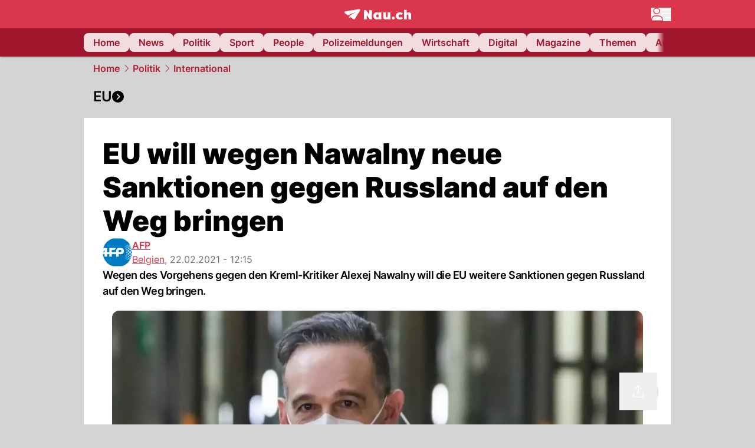

--- FILE ---
content_type: text/html; charset=utf-8
request_url: https://www.nau.ch/politik/international/maas-fur-vorbereitung-neuer-eu-sanktionen-gegen-russland-wegen-nawalny-65875545
body_size: 59713
content:
<!DOCTYPE html><html lang="de-CH" q:render="ssr" q:route="[...path]" q:container="paused" q:version="1.16.1" q:base="/build/" q:locale="" q:manifest-hash="osf7y1" q:instance="mbdlrgm45k"><!--qv q:id=0 q:key=FXTb:zu_0--><!--qv q:id=1 q:key=MqmU:CQ_9--><!--qv q:s q:sref=1 q:key=--><head q:head><meta charset="utf-8" q:head><meta name="theme-color" content="var(--nau-theme-primary)" q:head><meta name="viewport" content="width=device-width, initial-scale=1.0, maximum-scale=1.0, user-scalable=no" q:head><link rel="preconnect" href="https://api.nau.ch" q:head><link rel="preconnect" href="https://c.nau.ch" q:head><link rel="preconnect" href="https://stats.g.doubleclick.net" q:head><link rel="preconnect" href="https://onesignal.com" q:head><link rel="preconnect" href="https://ping.chartbeat.net" q:head><link rel="preload" href="/fonts/inter-v13-latin-regular.woff2" as="font" type="font/woff2" crossOrigin="anonymous" q:head><link rel="preload" href="/fonts/inter-v13-latin-600.woff2" as="font" type="font/woff2" crossOrigin="anonymous" q:head><link rel="preload" href="/fonts/inter-v13-latin-900.woff2" as="font" type="font/woff2" crossOrigin="anonymous" q:head><!--qv q:id=2 q:key=vtfi:CQ_0--><!--qv q:key=Cf_5--><link key="ati57x57" rel="apple-touch-icon" sizes="57x57" href="/static/frontpage/apple-touch-icon-57x57.png?v=0.0.0" q:key="ati57x57" q:head><link key="ati60x60" rel="apple-touch-icon" sizes="60x60" href="/static/frontpage/apple-touch-icon-60x60.png?v=0.0.0" q:key="ati60x60" q:head><link key="ati72x72" rel="apple-touch-icon" sizes="72x72" href="/static/frontpage/apple-touch-icon-72x72.png?v=0.0.0" q:key="ati72x72" q:head><link key="ati76x76" rel="apple-touch-icon" sizes="76x76" href="/static/frontpage/apple-touch-icon-76x76.png?v=0.0.0" q:key="ati76x76" q:head><link key="ati114x114" rel="apple-touch-icon" sizes="114x114" href="/static/frontpage/apple-touch-icon-114x114.png?v=0.0.0" q:key="ati114x114" q:head><link key="ati120x120" rel="apple-touch-icon" sizes="120x120" href="/static/frontpage/apple-touch-icon-120x120.png?v=0.0.0" q:key="ati120x120" q:head><link key="ati144x144" rel="apple-touch-icon" sizes="144x144" href="/static/frontpage/apple-touch-icon-144x144.png?v=0.0.0" q:key="ati144x144" q:head><link key="ati152x152" rel="apple-touch-icon" sizes="152x152" href="/static/frontpage/apple-touch-icon-152x152.png?v=0.0.0" q:key="ati152x152" q:head><link key="ati180x180" rel="apple-touch-icon" sizes="180x180" href="/static/frontpage/apple-touch-icon-180x180.png?v=0.0.0" q:key="ati180x180" q:head><link key="icon36x36" rel="icon" type="image/png" sizes="36x36" href="/static/frontpage/android-chrome-36x36.png?v=0.0.0" q:key="icon36x36" q:head><link key="icon96x96" rel="icon" type="image/png" sizes="48x48" href="/static/frontpage/android-chrome-48x48.png?v=0.0.0" q:key="icon96x96" q:head><link key="icon57x57" rel="icon" type="image/png" sizes="96x96" href="/static/frontpage/favicon-96x96.png?v=0.0.0" q:key="icon57x57" q:head><link key="icon144x144" rel="icon" type="image/png" sizes="144x144" href="/static/frontpage/android-chrome-144x144.png?v=0.0.0" q:key="icon144x144" q:head><link key="icon192x192" rel="icon" type="image/png" sizes="192x192" href="/static/frontpage/android-chrome-192x192.png?v=0.0.0" q:key="icon192x192" q:head><link key="icon16x16" rel="icon" type="image/png" sizes="16x16" href="/static/frontpage/favicon-16x16.png?v=0.0.0" q:key="icon16x16" q:head><link key="icon32x32" rel="icon" type="image/png" sizes="32x32" href="/static/frontpage/favicon-32x32.png?v=0.0.0" q:key="icon32x32" q:head><link key="shortcuticon" rel="shortcut icon" type="image/x-icon" href="/static/frontpage/favicon.png?v=0.0.0" q:key="shortcuticon" q:head><link key="atsi320x460" rel="apple-touch-startup-image" type="image/x-icon" href="/static/frontpage/apple-touch-startup-image-320x460.png?v=0.0.0" media="(device-width: 320px) and (device-height: 480px) and (-webkit-device-pixel-ratio: 1)" q:key="atsi320x460" q:head><link key="atsi640x920" rel="apple-touch-startup-image" type="image/x-icon" href="/static/frontpage/apple-touch-startup-image-640x920.png?v=0.0.0" media="(device-width: 320px) and (device-height: 480px) and (-webkit-device-pixel-ratio: 2)" q:key="atsi640x920" q:head><link key="atsi640x1096" rel="apple-touch-startup-image" type="image/x-icon" href="/static/frontpage/apple-touch-startup-image-640x1096.png?v=0.0.0" media="(device-width: 320px) and (device-height: 568px) and (-webkit-device-pixel-ratio: 2)" q:key="atsi640x1096" q:head><link key="atsi748x1024" rel="apple-touch-startup-image" type="image/x-icon" href="/static/frontpage/apple-touch-startup-image-748x1024.png?v=0.0.0" media="(device-width: 768px) and (device-height: 1024px) and (-webkit-device-pixel-ratio: 1) and (orientation: landscape)" q:key="atsi748x1024" q:head><link key="atsi750x1024" rel="apple-touch-startup-image" type="image/x-icon" href="/static/frontpage/apple-touch-startup-image-750x1024.png?v=0.0.0" media="" q:key="atsi750x1024" q:head><link key="atsi750x1294" rel="apple-touch-startup-image" type="image/x-icon" href="/static/frontpage/apple-touch-startup-image-750x1294.png?v=0.0.0" media="(device-width: 375px) and (device-height: 667px) and (-webkit-device-pixel-ratio: 2)" q:key="atsi750x1294" q:head><link key="atsi768x1004" rel="apple-touch-startup-image" type="image/x-icon" href="/static/frontpage/apple-touch-startup-image-768x1004.png?v=0.0.0" media="(device-width: 768px) and (device-height: 1024px) and (-webkit-device-pixel-ratio: 1) and (orientation: portrait)" q:key="atsi768x1004" q:head><link key="atsi1182x2208" rel="apple-touch-startup-image" type="image/x-icon" href="/static/frontpage/apple-touch-startup-image-1182x2208.png?v=0.0.0" media="(device-width: 414px) and (device-height: 736px) and (-webkit-device-pixel-ratio: 3) and (orientation: landscape)" q:key="atsi1182x2208" q:head><link key="atsi1242x2148" rel="apple-touch-startup-image" type="image/x-icon" href="/static/frontpage/apple-touch-startup-image-1242x2148.png?v=0.0.0" media="(device-width: 414px) and (device-height: 736px) and (-webkit-device-pixel-ratio: 3) and (orientation: portrait)" q:key="atsi1242x2148" q:head><link key="atsi1496x2048" rel="apple-touch-startup-image" type="image/x-icon" href="/static/frontpage/apple-touch-startup-image-1496x2048.png?v=0.0.0" media="(device-width: 768px) and (device-height: 1024px) and (-webkit-device-pixel-ratio: 2) and (orientation: landscape)" q:key="atsi1496x2048" q:head><link key="atsi1536x2008" rel="apple-touch-startup-image" type="image/x-icon" href="/static/frontpage/apple-touch-startup-image-1536x2008.png?v=0.0.0" media="(device-width: 768px) and (device-height: 1024px) and (-webkit-device-pixel-ratio: 2) and (orientation: portrait)" q:key="atsi1536x2008" q:head><link key="manifest" rel="manifest" href="/static/frontpage/manifest.json?v=0.0.0" q:key="manifest" q:head><meta name="viewport" content="width=device-width, initial-scale=1.0" q:head><meta name="mobile-web-app-capable" content="yes" key="mobile-web-app-capable" q:key="mobile-web-app-capable" q:head><meta name="apple-mobile-web-app-capable" content="yes" key="apple-mobile-web-app-capable" q:key="apple-mobile-web-app-capable" q:head><meta name="msapplication-TileColor" content="#DA374C" key="msapplication-TileColor" q:key="msapplication-TileColor" q:head><meta name="theme-color" content="#DA374C" key="theme-color" q:key="theme-color" q:head><meta name="apple-mobile-web-app-status-bar-style" content="#DA374C" key="apple-mobile-web-app-status-bar-style" q:key="apple-mobile-web-app-status-bar-style" q:head><meta name="msapplication-config" content="/static/frontpage/browserconfig.xml?v=0.0.0" key="msapplication-config" q:key="msapplication-config" q:head><meta name="msapplication-TileImage" content="/static/frontpage/mstile-150x150.png?v=0.0.0" key="msapplication-TileImage" q:key="msapplication-TileImage" q:head><meta name="msapplication-square70x70logo" content="/static/frontpage/mstile-70x70.png?v=0.0.0" key="msapplication-square70x70logo" q:key="msapplication-square70x70logo" q:head><meta name="msapplication-square150x150logo" content="/static/frontpage/mstile-150x150.png?v=0.0.0" key="msapplication-square150x150logo" q:key="msapplication-square150x150logo" q:head><meta name="msapplication-wide310x150logo" content="/static/frontpage/mstile-310x150.png?v=0.0.0" key="msapplication-wide310x150logo" q:key="msapplication-wide310x150logo" q:head><meta name="msapplication-square310x310logo" content="/static/frontpage/mstile-310x310.png?v=0.0.0" key="msapplication-square310x310logo" q:key="msapplication-square310x310logo" q:head><script q:head>window._env={"PUBLIC_MAINBG_COLOR":"#d4d4d4","PUBLIC_PRIMARY_HUE":"256.53","PUBLIC_ACCENT_COLOR":"#B10049","PUBLIC_PRIMARY_COLOR":"#DA374C","PUBLIC_LOGIN_SCHEME":"nauch-app://","PUBLIC_APP_VERSION":"mag-v9.46.14","PUBLIC_LOGIN_AUTHORITY":"https://auth.nau.ch/realms/nau","PUBLIC_STATIC_DOMAIN":"https://www.nau.ch","PUBLIC_SPACING_VALUE":"16px","PUBLIC_SECONDARY_COLOR_STOP":"600","PUBLIC_ENABLE_USER_THEMES":"true","PUBLIC_LOGIN_CLIENT_ID":"frontpage","PUBLIC_APP_NAME":"Nau.ch","PUBLIC_SECONDARY_HUE":"206.64","PUBLIC_SECONDARY_COLOR":"#9f162d","PUBLIC_ORIGIN":"https://www.nau.ch","PUBLIC_PLAUSIBLE_SCRIPT":"https://t.nau.ch/js/script.js","PUBLIC_ICON_PATH":"/app/apps/icons","PUBLIC_QWIK_INSIGHTS_KEY":"7a050n3k6s","PUBLIC_APP":"frontpage","PUBLIC_TOPIC":"frontpage","PUBLIC_ROUNDED_CORNERS":"null","PUBLIC_USE_HTTP_CACHE":"true","PUBLIC_CARDBG_COLOR_DARK":"#1c2731","PUBLIC_BREADCRUMB_COLOR":"#B21F33","PUBLIC_APP_PATH":"/frontpage","PUBLIC_API_BASE_URL":"https://api.nau.ch","PUBLIC_USE_HTTP_LOG":"null","PUBLIC_ROOT_URL":"https://www.nau.ch","PUBLIC_PLAUSIBLE_DOMAIN":"nau.ch","PUBLIC_CHECK_VERSION_AFTER_MS":"60000","PUBLIC_CARDBG_COLOR":"#FFFFFF","PUBLIC_GTM_ID":"GTM-WBWRFX6P","PUBLIC_ONESIGNAL_APPID":"fab75e22-b5c5-4a61-a0c0-ee2779e16b8e","PUBLIC_ACCENT_COLOR_STOP":"600","PUBLIC_ONESIGNAL_SAFARI_WEB_ID":"web.onesignal.auto.40785b5b-169b-4884-a5e0-8aeabe17c634","PUBLIC_PRIMARY_COLOR_STOP":"500","PUBLIC_MAINBG_COLOR_DARK":"#0d141c","PUBLIC_ACCENT_HUE":"123.01","PUBLIC_ICON_VERSION":"0.8.15","PUBLIC_ONESIGNAL_ENABLE_NOTIFY_BUTTON":"false","PUBLIC_ONESIGNAL_TIME_DELAY":"10"}</script><script src="https://t.nau.ch/js/script.js" data-domain="nau.ch" defer q:id="3" q:head></script><script q:id="4" q:head>window.OneSignalDeferred = window.OneSignalDeferred || [];</script><script src="/scripts/onesignal-init.js?mag-v9.46.14" defer on:load="q-BQEad8Fe.js#s_L4uxOH4VS6E" q:id="5" q:head></script><!--qv q:key=Cf_2--><title q:key="Cf_0" q:head>EU will wegen Nawalny neue Sanktionen gegen Russland auf den Weg bringen | Nau.ch</title><link rel="alternate" content="ch.nau.app" q:key="0" q:head><link rel="canonical" href="https://www.nau.ch/politik/international/maas-fur-vorbereitung-neuer-eu-sanktionen-gegen-russland-wegen-nawalny-65875545" q:key="1" q:head><link rel="preload" as="image" type="image/avif" fetchpriority="high" imagesrcset="https://c.nau.ch/i/LKxpk/340/heiko-maas-in-brussel.avif 340w, https://c.nau.ch/i/LKxpk/680/heiko-maas-in-brussel.avif 680w, https://c.nau.ch/i/LKxpk/900/heiko-maas-in-brussel.avif 900w, https://c.nau.ch/i/LKxpk/1360/heiko-maas-in-brussel.avif 1360w, https://c.nau.ch/i/LKxpk/1800/heiko-maas-in-brussel.avif 1800w" href="https://c.nau.ch/i/LKxpk/900/heiko-maas-in-brussel.avif" q:key="2" q:head><meta property="og:site_name" content="Nau" q:key="0" q:head><meta name="apple-itunes-app" content="app-id=1282998699" q:key="1" q:head><meta name="robots" content="max-image-preview:large" q:key="2" q:head><meta name="twitter:card" content="summary_large_image" q:key="3" q:head><meta name="twitter:site" content="@nau_live" q:key="4" q:head><meta name="twitter:creator" content="@nau_live" q:key="5" q:head><meta property="og:title" content="EU will wegen Nawalny neue Sanktionen gegen Russland auf den Weg bringen | Nau.ch" q:key="6" q:head><meta name="twitter:title" content="EU will wegen Nawalny neue Sanktionen gegen Russland auf den Weg bringen | Nau.ch" q:key="7" q:head><meta property="og:title" content="EU will wegen Nawalny neue Sanktionen gegen Russland auf den Weg bringen" q:key="8" q:head><meta property="og:description" content="Wegen des Vorgehens gegen den Kreml-Kritiker Alexej Nawalny will die EU weitere Sanktionen gegen Russland auf den Weg bringen." q:key="9" q:head><meta property="og:site_name" content="Nau" q:key="10" q:head><meta property="og:image" content="https://c.nau.ch/i/LKxpk/1360/680/heiko-maas-in-brussel.jpg" q:key="11" q:head><meta property="og:image:width" content="1360" q:key="12" q:head><meta property="og:image:height" content="680" q:key="13" q:head><meta property="og:url" content="https://www.nau.ch/politik/international/maas-fur-vorbereitung-neuer-eu-sanktionen-gegen-russland-wegen-nawalny-65875545" q:key="14" q:head><meta property="og:type" content="article" q:key="15" q:head><meta property="article:published_time" content="2021-02-22T11:15:27+00:00" q:key="16" q:head><meta property="article:modified_time" content="2023-04-13T11:58:34+00:00" q:key="17" q:head><meta property="article:author" content="AFP" q:key="18" q:head><meta property="fb:app_id" content="1884799398427648" q:key="19" q:head><meta name="twitter:card" content="summary_large_image" q:key="20" q:head><meta name="twitter:site" content="@nau_live" q:key="21" q:head><meta name="twitter:creator" content="@nau_live" q:key="22" q:head><meta name="twitter:title" content="EU will wegen Nawalny neue Sanktionen gegen Russland auf den Weg bringen" q:key="23" q:head><meta name="twitter:description" content="Wegen des Vorgehens gegen den Kreml-Kritiker Alexej Nawalny will die EU weitere Sanktionen gegen Russland auf den Weg bringen." q:key="24" q:head><meta name="twitter:image" content="https://c.nau.ch/i/LKxpk/1360/680/heiko-maas-in-brussel.jpg" q:key="25" q:head><meta name="description" content="Wegen des Vorgehens gegen den Kreml-Kritiker Alexej Nawalny will die EU weitere Sanktionen gegen Russland auf den Weg bringen." q:key="26" q:head><meta name="keywords" content="" q:key="27" q:head><meta name="news_keywords" content="" q:key="28" q:head><meta name="robots" content="max-image-preview:large" q:key="29" q:head><meta itemprop="datePublished" content="2021-02-22T11:15:27+00:00" q:key="30" q:head><meta name="date" content="2021-02-22T11:15:27+00:00" q:key="31" q:head><meta name="contentDate" content="20210222" q:key="32" q:head><meta itemprop="dateModified" content="2023-04-13T11:58:34+00:00" q:key="33" q:head><meta property="author" content="AFP" q:key="34" q:head><script type="application/ld+json" q:key="0" q:head>{"@context":"https://schema.org","@type":"Organization","name":"Nau.ch","logo":{"@type":"ImageObject","url":"https://www.nau.ch/amp/logo.png","width":350,"height":60},"url":"https://www.nau.ch/"}</script><script type="application/ld+json" q:key="1" q:head>{"@context":"http://schema.org","@type":"BreadcrumbList","itemListElement":[{"@type":"ListItem","position":1,"item":{"@id":"/","name":"Home"}},{"@type":"ListItem","position":2,"item":{"@id":"/politik","name":"Politik"}},{"@type":"ListItem","position":3,"item":{"@id":"/politik/international","name":"International"}}]}</script><script type="application/ld+json" q:key="2" q:head>{"@context":"http://schema.org","@type":"NewsArticle","isAccessibleForFree":true,"mainEntityOfPage":{"@type":"WebPage","@id":"https://www.nau.ch"},"headline":"EU will wegen Nawalny neue Sanktionen gegen Russland auf den Weg bringen","image":{"@type":"ImageObject","url":"https://c.nau.ch/i/LKxpk/1360/heiko-maas-in-brussel.jpg","width":1360,"height":680},"datePublished":"2021-02-22T11:15:27+00:00","dateModified":"2023-04-13T11:58:34+00:00","author":[[{"@type":"Person","name":"AFP","url":"https://www.nau.ch/profile/6697"}]],"publisher":{"@context":"https://schema.org","@type":"Organization","name":"Nau.ch","logo":{"@type":"ImageObject","url":"https://www.nau.ch/amp/logo.png","width":350,"height":60},"url":"https://www.nau.ch/"},"description":"Wegen des Vorgehens gegen den Kreml-Kritiker Alexej Nawalny will die EU weitere Sanktionen gegen Russland auf den Weg bringen."}</script><!--/qv--><!--/qv--><!--/qv--><!--qv q:key=CQ_1--><script type="text/javascript" q:key="Eh_0" q:head> const staticPaths = ['/_sitemap', '/archiv/', '/profile/edit', '/profile/push', '/themen', '/.well-known', '/flash/']; const isStaticPath = (url) => staticPaths.some(path => url.startsWith(path));  const originalFetch = window.fetch;  window.fetch = (url, options = {}) => { if (url.toString().includes('/q-data.json') && !isStaticPath(url.toString())) { console.debug('Preventing q-data.json request for ' + url.toString());  return Promise.resolve( new Response( JSON.stringify({ _entry: '4', _objs: [ {}, '\u0001', 200, url.toString().replace('q-data.json', ''), { loaders: '0', action: '1', status: '2', href: '3', redirect: '1', isRewrite: '1', }, ], }), { headers: { 'Content-Type': 'application/json' } }, ), ); }  return originalFetch(url, options); }; </script><!--/qv--><script q:head>if (localStorage.theme === 'dark'||(!('theme' in localStorage) && window.matchMedia('(prefers-color-scheme: dark)').matches && localStorage['nau-logged-in'] === 'true')) document.documentElement.classList.add('dark'); </script><script q:head>window.globTarget = {
                            targeting: 'sys_firstimp',
                            dark: document.documentElement.classList.contains('dark') ? 'true' : 'false',
                            app_platform: /NauWebView/i.test(navigator.userAgent) ? 'app': 'pwa'
                        }
                    </script><script q:head>
                    window.googlefc = window.googlefc || {};
                    window.googlefc.ccpa = window.googlefc.ccpa || {};
                    window.googlefc.callbackQueue = window.googlefc.callbackQueue || [];

                    let lsName = 'nau:consent'

                    window.getCookie = (cName) => {
                        const name = cName + '=';
                        const cDecoded = decodeURIComponent(document.cookie);
                        const cArr = cDecoded.split('; ');
                        let res;
                        cArr.forEach(val => {
                            if (val.indexOf(name) === 0) res = val.substring(name.length);
                        });
                        return res;
                    };

                    window.storeCookie = (name, content, domain, path) => {
                        const c = { n: name, c: content, d: domain, p: path };
                        window.setTimeout(() => {
                            window.localStorage.setItem(lsName, JSON.stringify(c))
                        });
                        return c;
                    };

                    window.updateConsent = (n, c, h, p) => {
                        window.setTimeout(() => {
                            const d = new Date();
                            d.setMonth(d.getMonth() + 1);
                            document.cookie = n+'='+c+';domain='+h+';path='+p+';expires='+d.toUTCString();
                        });
                    };

                    const handleIOSConsent = () => {
                        const n = 'FCCDCF';
                        const fccdcf = window.getCookie(n);
                        if (fccdcf === undefined) {
                            const stored = window.localStorage.getItem(lsName);
                            if (stored !== null) {
                                const restored = JSON.parse(stored);

                                window.updateConsent(restored.n, restored.c, restored.d, restored.p);
                            } else {
                                googlefc.callbackQueue.push({
                                    'CONSENT_DATA_READY':
                                    () => {
                                        const c = window.getCookie(n);
                                        const u = new URL(window.location.href);
                                        const stored = window.storeCookie("FCCDCF", c, u.host.substring(u.host.indexOf('.')), '/')
                                        window.updateConsent(stored.n, stored.c, stored.d, stored.p);
                                    }
                                });
                            }
                        } else {
                            const stored = window.localStorage.getItem(lsName);
                            if (stored !== null) {
                                const restored = JSON.parse(stored);

                                window.updateConsent(restored.n, restored.c, restored.d, restored.p);
                            } else {
                                const u = new URL(window.location.href);
                                window.storeCookie(n, fccdcf, u.host.substring(u.host.indexOf('.')), '/')
                            }
                        }
                    }

                    const isWebkit = "GestureEvent" in window
                    const ios18 = /iOS|iPhone|iPad|iPod/i.test(navigator.userAgent) && window.CSS && CSS.supports("content-visibility", "visible");
                    const safariVersion = !/Version\/[A-Za-z0-9\.]+/gm.test(navigator.userAgent) ? -1 : parseInt(navigator.userAgent.match(/Version\/[A-Za-z0-9\.]+/gm)[0].split('/')[1])

                    if (isWebkit && (ios18 || safariVersion >= 11 || window.globTarget.app_platform === 'app')) {
                        handleIOSConsent();
                    }

                    googlefc.callbackQueue.push({
                        'CONSENT_DATA_READY':
                        () => {
                            setTimeout(() => {
                                window.inappwebview('handleTrackingConsent', window.googlefc.getAllowAdsStatus());
                            });
                        }
                    });
                </script><script q:head>window.inappwebview = (name, ...args) => {
                        if (window.zikzak_inappwebview !== undefined) {
                            return window.zikzak_inappwebview.callHandler(name, ...args);
                        } else if (window.flutter_inappwebview !== undefined) {
                            return window.flutter_inappwebview.callHandler(name, ...args);
                        }
                    }</script><script q:key="CQ_3" q:head>
                        const THEMES = [
                            ['#C2FFF9', '#85FFF3', '#4DFFED', '#0FFFE7', '#00D1BC', '#009688', '#007065', '#004D45', '#002420'],
                            ['#CBDEFB', '#97BDF7', '#639DF2', '#2F7CEE', '#115FD4', '#0D47A1', '#0A377B', '#062450', '#03132A'],
                            ['#DCE0E5', '#B9C1CB', '#98A4B3', '#758599', '#596778', '#3F4955', '#303740', '#21262C', '#0F1215'],
                        ];

                        const SECONDARY = ['#007d72', '#0A3A85', '#333b45'];

                        window.applyTheme = function (selectedThemeId) {
                            if (selectedThemeId === null || selectedThemeId === undefined) return;

                            let style = document.getElementById('nau-theme');

                            if (selectedThemeId === 0) {
                                if (style !== null) style.remove();
                                window.inappwebview('setPrimaryColor', null);
                                return;
                            }

                            if (!style) {
                                style = document.createElement('style');
                                style.id = 'nau-theme';
                                document.getElementsByTagName('head')[0].appendChild(style);
                            }

                            style.innerHTML = `:root {
                                --external-theme-secondary: ${SECONDARY[selectedThemeId - 1]};
                                --external-theme-primary: ${THEMES[selectedThemeId - 1][5]};
                                ${THEMES[selectedThemeId - 1]?.map((val, index) => { return `--external-theme-primary-${(index + 1) * 100}: ${val};
`; }).join('')}
                                --breadcrumb-theme-color: ${THEMES[selectedThemeId - 1][5]};
                                }`;

                            window.inappwebview('setPrimaryColor', THEMES[selectedThemeId - 1][5]);
                        };

                        (() => {
                            const lsThemeSetting = window.localStorage.getItem('nau-accent-preference');
                            if (!lsThemeSetting) return;
                            const parsedTheme = parseFloat(lsThemeSetting);
                            if ([1, 2, 3].indexOf(parsedTheme) > -1) {
                                applyTheme(parsedTheme);
                            } else {
                                applyTheme(0);
                            }
                        })();
                    </script><!--qv q:key=DP_0--><style q:head>:root {
                --external-theme-cardbg: #FFFFFF; 
                --external-theme-cardbg-dark: #1c2731; 
                --external-theme-mainbg: #d4d4d4; 
                --external-theme-mainbg-dark: #0d141c; 
                --external-spacing: 16px; 
                --breadcrumb-color: #B21F33
            }</style><style q:key="0" q:head>:root {
            --external-theme-primary: #DA374C;
            --external-theme-secondary: #9f162d;
            --external-theme-accent: #B10049;

             --external-theme-primary-100: #FBE9EC;
--external-theme-primary-200: #F8D8DC;
--external-theme-primary-300: #F0ADB6;
--external-theme-primary-400: #E98694;
--external-theme-primary-500: #E26071;
--external-theme-primary-600: #DA374C;
--external-theme-primary-700: #AC2033;
--external-theme-primary-800: #741522;
--external-theme-primary-900: #380A10;
--external-theme-primary-undefined: #000000;
--external-theme-primary-undefined: #000000;


            --external-theme-secondary-100: #FCE9EC;
--external-theme-secondary-200: #F8CED5;
--external-theme-secondary-300: #F2A1AE;
--external-theme-secondary-400: #EB7084;
--external-theme-secondary-500: #E43E5A;
--external-theme-secondary-600: #CE1D3A;
--external-theme-secondary-700: #9F162D;
--external-theme-secondary-800: #6C0F1E;
--external-theme-secondary-900: #36070F;
--external-theme-secondary-undefined: #000000;
--external-theme-secondary-undefined: #000000;


            --external-theme-accent-100: #FFE5F0;
--external-theme-accent-200: #FFC7DE;
--external-theme-accent-300: #FF8FBE;
--external-theme-accent-400: #FF579D;
--external-theme-accent-500: #FF1F7C;
--external-theme-accent-600: #EB0062;
--external-theme-accent-700: #B10049;
--external-theme-accent-800: #750031;
--external-theme-accent-900: #3D001A;
--external-theme-accent-undefined: #000000;
--external-theme-accent-undefined: #000000;

        }</style><!--/qv--><link rel="modulepreload" href="/build/q-pLIxelCT.js"><script type="module" async="true" src="/build/q-pLIxelCT.js"></script><link rel="stylesheet" href="/assets/BqqpIi90-style.css"><link rel="modulepreload" href="/build/q-CmfOTBhc.js"><link rel="preload" href="/assets/BTQTahUO-bundle-graph.json" as="fetch" crossorigin="anonymous"><script type="module" async="true">let b=fetch("/assets/BTQTahUO-bundle-graph.json");import("/build/q-CmfOTBhc.js").then(({l})=>l("/build/",b));</script><link rel="modulepreload" href="/build/q-Cdks_e5t.js"><style q:style="pcisld-0" hidden>:root{view-transition-name:none}</style></head><body><noscript q:key="CQ_5"><iframe src="https://www.googletagmanager.com/ns.html?id=GTM-WBWRFX6P" height="0" width="0" style="display:none;visibility:hidden"></iframe></noscript><!--qv q:id=6 q:key=FF8B:CQ_6--><!--qv q:key=6b_2--><!--qv q:id=7 q:key=tTip:6b_0--><!--qv q:key=0Z_24--><!--qv q:key=0Z_1--><div class="z-1000 h-1 bg-gray-300 fixed top-0 left-0 w-full ease-in-out transition-opacity duration-200 opacity-0" on:qvisible="q-B8KJV5_Z.js#_hW[0]
q-C8SO3dEi.js#_hW[1]
q-Cu4OJaNW.js#_hW[2]
q-BQEad8Fe.js#_hW[3]
q-DAOLFEZA.js#_hW[4]
q-BQEad8Fe.js#_hW[5]
q-BQEad8Fe.js#_hW[6]
q-BQEad8Fe.js#_hW[7]
q-Ca1CinNi.js#_hW[8]
q-BcXD6WYU.js#_hW[9]" on-document:click="q-BQEad8Fe.js#s_WEHCTYiUM40[10]" on-document:qidle="q-BQEad8Fe.js#_hW[11]" on-document:keydown="q-C9R8Uu_7.js#s_t7KF1eMKXKk[10]" on-document:qinit="q-BQEad8Fe.js#_hW[12]" q:key="m3_0" q:id="8"><div id="loading-indicator" class="h-full bg-blue-500 transition-[width] duration-[1s] w-0"></div></div><!--/qv--><!--qv q:id=9 q:key=0ZzY:0Z_23--><div style="transform:unset;padding-bottom:unset" class="pb-bottomNavbarHeightMobile tablet:pb-0 transition-transform duration-0 relative" on:qvisible="q-BQEad8Fe.js#_hW[0]" on-window:resize="q-BQEad8Fe.js#s_QaOpeZVUrjA" q:key="Af_6" q:id="a"><!--qv q:s q:sref=9 q:key=background-link--><!--/qv--><!--qv q:s q:sref=9 q:key=bg-img--><!--/qv--><!--qv q:s q:sref=9 q:key=header--><header q:slot="header" id="header" class="col-span-full sticky top-0 z-90 nau-box-shadow"><!--qv q:id=2y q:key=vlSo:0Z_5--><!--qv q:key=Xd_7--><!--qv q:id=2z q:key=Ajoi:Xd_5--><div class="grid grid-cols-noHpAd hpAdRightMinScreenWidth:grid-cols-hpAdRight hpAdLeftMinScreenWidth:grid-cols-hpAdLeft bg-primary dark:bg-primary" q:key="Af_10" q:id="30"><aside class="pr-halfpageAdPadding flex-col col-start-2 hidden hpAdLeftMinScreenWidth:flex"><!--qv q:s q:sref=2z q:key=left--><span q:slot="left" on-document:qinit="q-BQEad8Fe.js#_hW[0]" q:id="31"></span><!--/qv--></aside><section class="col-start-3" q:id="32"><!--qv q:s q:sref=2z q:key=--><!--qv q:id=33 q:key=zbXE:Xd_4--><div id="navbar" class="flex justify-center text-white tablet:pt-0" on:qvisible="q-BQEad8Fe.js#_hW[0]" q:key="VJ_6" q:id="34"><div class="w-full max-w-screen-content h-12 flex items-center relative justify-center" q:id="35"><!--qv q:id=36 q:key=XsOY:VJ_4--><a aria-label="Zur Startseite von frontpage.nau.ch" href="/" preventdefault:click class="cursor-pointer cursor-pointer" on:click="q-BQEad8Fe.js#s_14NNkDGP5AU[0 1 2 3]" q:key="nR_3" q:id="37"><!--t=38--><!----><!--qv q:s q:sref=36 q:key=--><!--qv q:id=g6 q:key=Gvzs:VJ_2--><span class="[&amp;&gt;svg]:w-full [&amp;&gt;svg]:max-h-[40px]" q:key="dynamic" q:id="g7"><svg xmlns="http://www.w3.org/2000/svg" width="113" height="19" viewBox="0 0 113 18" role="img" aria-hidden="true" focusable="false">
    <path
        fill="#fff"
        d="M24.8 0h-.5c-.2 0-22 3.6-22.8 3.7S0 4.6 0 5.5c0 .5.2 1 .6 1.3l5.2 3.7 13.7-5.9-11.8 7.2 7.5 5.3c.3.2.6.2.9.2.6 0 1.2-.3 1.5-.8l8.6-13.8c.2-.3.3-.6.3-1 0-.9-.8-1.7-1.7-1.7zM7.7 15.6l2.2-1.1-2.2-1.6zM41.9 9l-5.2-7.3H33v15.7h4.7V9.9l5.2 7.5h3.7V1.7h-4.7zM58 7.1c-.6-1.1-1.8-1.7-3.4-1.7-3.1 0-5.5 2.6-5.5 6.1 0 3.6 2.4 6.1 5.5 6.1 1.5 0 2.7-.6 3.4-1.7v1.5h4.6V5.6H58v1.5zm-2.1 7c-1.3 0-2.2-1.1-2.2-2.6s.8-2.6 2.2-2.6 2.2 1.1 2.2 2.6-.8 2.6-2.2 2.6zM73.1 12c0 .9-.2 2-1.4 2s-1.4-1.1-1.4-2V5.6h-4.6v6.9c0 1.9.4 5.1 4.1 5.1 1.6 0 2.6-.6 3.3-1.7v1.5h4.6V5.6h-4.6V12zm21.2-3.1c.6 0 1.5.2 2.5 1L99 7.2c-1.3-1.3-3.2-1.8-5-1.8-4 0-6.9 2.7-6.9 6.1 0 3.4 2.9 6.1 6.9 6.1 1.7 0 3.7-.6 5-1.8l-2.2-2.7c-.9.8-1.9 1-2.5 1-1.5 0-2.6-1.1-2.6-2.6s1-2.6 2.6-2.6zm14.6-3.5c-1.6 0-2.6.6-3.3 1.7V1.2H101v16.2h4.6V11c0-.9.2-2 1.4-2s1.4 1.1 1.4 2v6.4h4.6v-6.9c0-1.9-.4-5.1-4.1-5.1zm-24.6 8.1c-.2-.2-.5-.4-.8-.5-.3-.1-.6-.2-.9-.2-.3 0-.6.1-.9.2-.3.1-.6.3-.8.5-.2.2-.4.5-.5.8-.1.3-.2.6-.2.9 0 .3.1.6.2.9.1.3.3.6.5.8.2.2.5.4.8.5.3.1.6.2.9.2.3 0 .6-.1.9-.2.3-.1.6-.3.8-.5.2-.2.4-.5.5-.8.1-.3.2-.6.2-.9 0-.3-.1-.6-.2-.9-.1-.4-.3-.6-.5-.8z"
    />
</svg>
</span><!--/qv--><span class="sr-only"><!--t=39-->frontpage.<!---->NAU.ch</span><!--/qv--></a><!--/qv--><!--qv q:s q:sref=33 q:key=nau-navbar-menu--><div q:slot="nau-navbar-menu" class="flex items-center gap-3 absolute right-0 invisible tablet:visible"><button type="button" title="Menü anzeigen" aria-label="Menü anzeigen" aria-haspopup="true" aria-controls="menu-modal" aria-expanded="false" id="menu-button" on:click="q-c4AWG9PR.js#s_0QdArnVLnts[0]" q:id="3a"><svg xmlns="http://www.w3.org/2000/svg" width="34" height="23" fill="none" aria-hidden="true" viewBox="0 0 34 23" q:key="Xd_3"><path fill="#fff" stroke="var(--nau-theme-primary)" stroke-width="1.5" d="M14.08 5.577c0 2.658-2.18 4.827-4.89 4.827S4.3 8.234 4.3 5.577 6.48.75 9.19.75c2.71 0 4.89 2.169 4.89 4.827Zm-1.777 8.442c3.214 0 5.836 2.068 6.478 4.74v.002c.002.008.011.064.023.195.011.128.022.294.033.488.02.387.039.87.053 1.359.016.519.027 1.038.034 1.447H.76c.007-.409.018-.928.034-1.447.014-.489.032-.972.054-1.36q.015-.293.033-.487c.011-.13.02-.187.022-.195v-.001c.642-2.673 3.264-4.74 6.479-4.74z"/><path fill="#fff" fill-rule="evenodd" d="M34 3.568a.863.863 0 0 1-.863.863h-14.38a.862.862 0 1 1 0-1.725h14.38c.477 0 .863.386.863.862M34 10.202a.863.863 0 0 1-.863.863h-14.38a.862.862 0 1 1 0-1.725h14.38c.477 0 .863.386.863.862M34 16.837a.863.863 0 0 1-.862.862H21.442a.863.863 0 0 1 0-1.725h11.696c.476 0 .862.386.862.863" clip-rule="evenodd"/></svg></button></div><!--/qv--></div></div><!--/qv--><!--/qv--></section><aside class="pl-halfpageAdPadding col-start-4 hidden hpAdRightMinScreenWidth:flex flex-col"><!--qv q:s q:sref=2z q:key=right--><span q:slot="right"></span><!--/qv--></aside></div><!--/qv--><!--qv q:id=3b q:key=Ajoi:Xd_6--><div class="grid grid-cols-noHpAd hpAdRightMinScreenWidth:grid-cols-hpAdRight hpAdLeftMinScreenWidth:grid-cols-hpAdLeft bg-secondary hidden tablet:grid" q:key="Af_10" q:id="3c"><aside class="pr-halfpageAdPadding flex-col col-start-2 hidden hpAdLeftMinScreenWidth:flex"><!--qv q:s q:sref=3b q:key=left--><span q:slot="left"></span><!--/qv--></aside><section class="col-start-3" q:id="3d"><!--qv q:s q:sref=3b q:key=--><nav class="px-3 desktop:px-0 py-2"><!--qv q:id=3e q:key=f0Xx:https://www.nau.ch/politik/international/maas-fur-vorbereitung-neuer-eu-sanktionen-gegen-russland-wegen-nawalny-65875545--><div class="button-list w-full flex items-center justify-start max-w-full" on-window:resize="q-BQEad8Fe.js#s_xV7hbwuhigc[0 1]" on-document:qinit="q-BQEad8Fe.js#_hW[2]" q:key="oR_2" q:id="3f"><div class="shrink-1 w-full relative overflow-shadow -mx-3"><div data-scroller class="w-auto flex flex-row items-center gap-2 overflow-x-auto scrollbar-hidden px-3"><!--qv q:id=3g q:key=jera:0--><!--qv q:id=3h q:key=XsOY:RG_12--><a data-id="0" href="/" preventdefault:click title="Home" referrerPolicy="" rel="" class="flex items-center leading-none relative rounded-lg  justify-center text-secondary bg-white/85 dark:bg-neutral-800 dark:text-white dark:hover:bg-neutral-700 hover:bg-primary-100 font-semibold text-sm px-4 py-2 no-underline focus-underline cursor-pointer" on:click="q-BQEad8Fe.js#s_14NNkDGP5AU[0 1 2 3]" q:key="nR_3" q:id="3i"><!--t=3j--><!----><!--qv q:s q:sref=3h q:key=--><span class="inline-flex gap-2 items-center flex-nowrap whitespace-nowrap" q:id="3k"><span q:key="RG_8"><!--t=3l-->Home<!----></span><!--qv q:key=RG_10--><!--/qv--></span><!--/qv--></a><!--/qv--><!--/qv--><!--qv q:id=3m q:key=jera:1--><!--qv q:id=3n q:key=XsOY:RG_12--><a data-id="1" href="/news" preventdefault:click title="News" referrerPolicy="" rel="" class="flex items-center leading-none relative rounded-lg  justify-center text-secondary bg-white/85 dark:bg-neutral-800 dark:text-white dark:hover:bg-neutral-700 hover:bg-primary-100 font-semibold text-sm px-4 py-2 no-underline focus-underline cursor-pointer" on:click="q-BQEad8Fe.js#s_14NNkDGP5AU[0 1 2 3]" q:key="nR_3" q:id="3o"><!--t=3p--><!----><!--qv q:s q:sref=3n q:key=--><span class="inline-flex gap-2 items-center flex-nowrap whitespace-nowrap" q:id="3q"><span q:key="RG_8"><!--t=3r-->News<!----></span><!--qv q:key=RG_10--><!--/qv--></span><!--/qv--></a><!--/qv--><!--/qv--><!--qv q:id=3s q:key=jera:2--><!--qv q:id=3t q:key=XsOY:RG_12--><a data-id="2" href="/politik" preventdefault:click title="Politik" referrerPolicy="" rel="" class="flex items-center leading-none relative rounded-lg  justify-center text-secondary bg-white/85 dark:bg-neutral-800 dark:text-white dark:hover:bg-neutral-700 hover:bg-primary-100 font-semibold text-sm px-4 py-2 no-underline focus-underline cursor-pointer" on:click="q-BQEad8Fe.js#s_14NNkDGP5AU[0 1 2 3]" q:key="nR_3" q:id="3u"><!--t=3v--><!----><!--qv q:s q:sref=3t q:key=--><span class="inline-flex gap-2 items-center flex-nowrap whitespace-nowrap" q:id="3w"><span q:key="RG_8"><!--t=3x-->Politik<!----></span><!--qv q:key=RG_10--><!--/qv--></span><!--/qv--></a><!--/qv--><!--/qv--><!--qv q:id=3y q:key=jera:3--><!--qv q:id=3z q:key=XsOY:RG_12--><a data-id="3" href="/sport" preventdefault:click title="Sport" referrerPolicy="" rel="" class="flex items-center leading-none relative rounded-lg  justify-center text-secondary bg-white/85 dark:bg-neutral-800 dark:text-white dark:hover:bg-neutral-700 hover:bg-primary-100 font-semibold text-sm px-4 py-2 no-underline focus-underline cursor-pointer" on:click="q-BQEad8Fe.js#s_14NNkDGP5AU[0 1 2 3]" q:key="nR_3" q:id="40"><!--t=41--><!----><!--qv q:s q:sref=3z q:key=--><span class="inline-flex gap-2 items-center flex-nowrap whitespace-nowrap" q:id="42"><span q:key="RG_8"><!--t=43-->Sport<!----></span><!--qv q:key=RG_10--><!--/qv--></span><!--/qv--></a><!--/qv--><!--/qv--><!--qv q:id=44 q:key=jera:4--><!--qv q:id=45 q:key=XsOY:RG_12--><a data-id="4" href="/people" preventdefault:click title="People" referrerPolicy="" rel="" class="flex items-center leading-none relative rounded-lg  justify-center text-secondary bg-white/85 dark:bg-neutral-800 dark:text-white dark:hover:bg-neutral-700 hover:bg-primary-100 font-semibold text-sm px-4 py-2 no-underline focus-underline cursor-pointer" on:click="q-BQEad8Fe.js#s_14NNkDGP5AU[0 1 2 3]" q:key="nR_3" q:id="46"><!--t=47--><!----><!--qv q:s q:sref=45 q:key=--><span class="inline-flex gap-2 items-center flex-nowrap whitespace-nowrap" q:id="48"><span q:key="RG_8"><!--t=49-->People<!----></span><!--qv q:key=RG_10--><!--/qv--></span><!--/qv--></a><!--/qv--><!--/qv--><!--qv q:id=4a q:key=jera:5--><!--qv q:id=4b q:key=XsOY:RG_12--><a data-id="5" href="/news/polizeimeldungen" preventdefault:click title="Polizeimeldungen" referrerPolicy="" rel="" class="flex items-center leading-none relative rounded-lg  justify-center text-secondary bg-white/85 dark:bg-neutral-800 dark:text-white dark:hover:bg-neutral-700 hover:bg-primary-100 font-semibold text-sm px-4 py-2 no-underline focus-underline cursor-pointer" on:click="q-BQEad8Fe.js#s_14NNkDGP5AU[0 1 2 3]" q:key="nR_3" q:id="4c"><!--t=4d--><!----><!--qv q:s q:sref=4b q:key=--><span class="inline-flex gap-2 items-center flex-nowrap whitespace-nowrap" q:id="4e"><span q:key="RG_8"><!--t=4f-->Polizeimeldungen<!----></span><!--qv q:key=RG_10--><!--/qv--></span><!--/qv--></a><!--/qv--><!--/qv--><!--qv q:id=4g q:key=jera:6--><!--qv q:id=4h q:key=XsOY:RG_12--><a data-id="6" href="/news/wirtschaft" preventdefault:click title="Wirtschaft" referrerPolicy="" rel="" class="flex items-center leading-none relative rounded-lg  justify-center text-secondary bg-white/85 dark:bg-neutral-800 dark:text-white dark:hover:bg-neutral-700 hover:bg-primary-100 font-semibold text-sm px-4 py-2 no-underline focus-underline cursor-pointer" on:click="q-BQEad8Fe.js#s_14NNkDGP5AU[0 1 2 3]" q:key="nR_3" q:id="4i"><!--t=4j--><!----><!--qv q:s q:sref=4h q:key=--><span class="inline-flex gap-2 items-center flex-nowrap whitespace-nowrap" q:id="4k"><span q:key="RG_8"><!--t=4l-->Wirtschaft<!----></span><!--qv q:key=RG_10--><!--/qv--></span><!--/qv--></a><!--/qv--><!--/qv--><!--qv q:id=4m q:key=jera:7--><!--qv q:id=4n q:key=XsOY:RG_12--><a data-id="7" href="/news/digital" preventdefault:click title="Digital" referrerPolicy="" rel="" class="flex items-center leading-none relative rounded-lg  justify-center text-secondary bg-white/85 dark:bg-neutral-800 dark:text-white dark:hover:bg-neutral-700 hover:bg-primary-100 font-semibold text-sm px-4 py-2 no-underline focus-underline cursor-pointer" on:click="q-BQEad8Fe.js#s_14NNkDGP5AU[0 1 2 3]" q:key="nR_3" q:id="4o"><!--t=4p--><!----><!--qv q:s q:sref=4n q:key=--><span class="inline-flex gap-2 items-center flex-nowrap whitespace-nowrap" q:id="4q"><span q:key="RG_8"><!--t=4r-->Digital<!----></span><!--qv q:key=RG_10--><!--/qv--></span><!--/qv--></a><!--/qv--><!--/qv--><!--qv q:id=4s q:key=jera:8--><!--qv q:id=4t q:key=XsOY:RG_12--><a data-id="8" href="/magazine" preventdefault:click title="Magazine" referrerPolicy="" rel="" class="flex items-center leading-none relative rounded-lg  justify-center text-secondary bg-white/85 dark:bg-neutral-800 dark:text-white dark:hover:bg-neutral-700 hover:bg-primary-100 font-semibold text-sm px-4 py-2 no-underline focus-underline cursor-pointer" on:click="q-BQEad8Fe.js#s_14NNkDGP5AU[0 1 2 3]" q:key="nR_3" q:id="4u"><!--t=4v--><!----><!--qv q:s q:sref=4t q:key=--><span class="inline-flex gap-2 items-center flex-nowrap whitespace-nowrap" q:id="4w"><span q:key="RG_8"><!--t=4x-->Magazine<!----></span><!--qv q:key=RG_10--><!--/qv--></span><!--/qv--></a><!--/qv--><!--/qv--><!--qv q:id=4y q:key=jera:9--><!--qv q:id=4z q:key=XsOY:RG_12--><a data-id="9" href="/themen" preventdefault:click title="Themen" referrerPolicy="" rel="" class="flex items-center leading-none relative rounded-lg  justify-center text-secondary bg-white/85 dark:bg-neutral-800 dark:text-white dark:hover:bg-neutral-700 hover:bg-primary-100 font-semibold text-sm px-4 py-2 no-underline focus-underline cursor-pointer" on:click="q-BQEad8Fe.js#s_14NNkDGP5AU[0 1 2 3]" q:key="nR_3" q:id="50"><!--t=51--><!----><!--qv q:s q:sref=4z q:key=--><span class="inline-flex gap-2 items-center flex-nowrap whitespace-nowrap" q:id="52"><span q:key="RG_8"><!--t=53-->Themen<!----></span><!--qv q:key=RG_10--><!--/qv--></span><!--/qv--></a><!--/qv--><!--/qv--><!--qv q:id=54 q:key=jera:10--><!--qv q:id=55 q:key=XsOY:RG_12--><a data-id="10" href="/lifestyle/auto" preventdefault:click title="Auto" referrerPolicy="" rel="" class="flex items-center leading-none relative rounded-lg  justify-center text-secondary bg-white/85 dark:bg-neutral-800 dark:text-white dark:hover:bg-neutral-700 hover:bg-primary-100 font-semibold text-sm px-4 py-2 no-underline focus-underline cursor-pointer" on:click="q-BQEad8Fe.js#s_14NNkDGP5AU[0 1 2 3]" q:key="nR_3" q:id="56"><!--t=57--><!----><!--qv q:s q:sref=55 q:key=--><span class="inline-flex gap-2 items-center flex-nowrap whitespace-nowrap" q:id="58"><span q:key="RG_8"><!--t=59-->Auto<!----></span><!--qv q:key=RG_10--><!--/qv--></span><!--/qv--></a><!--/qv--><!--/qv--><!--qv q:id=5a q:key=jera:11--><!--qv q:id=5b q:key=XsOY:RG_12--><a data-id="11" href="/sport/matchcenter" preventdefault:click title="Matchcenter" referrerPolicy="" rel="" class="flex items-center leading-none relative rounded-lg  justify-center text-secondary bg-white/85 dark:bg-neutral-800 dark:text-white dark:hover:bg-neutral-700 hover:bg-primary-100 font-semibold text-sm px-4 py-2 no-underline focus-underline cursor-pointer" on:click="q-BQEad8Fe.js#s_14NNkDGP5AU[0 1 2 3]" q:key="nR_3" q:id="5c"><!--t=5d--><!----><!--qv q:s q:sref=5b q:key=--><span class="inline-flex gap-2 items-center flex-nowrap whitespace-nowrap" q:id="5e"><span q:key="RG_8"><!--t=5f-->Matchcenter<!----></span><!--qv q:key=RG_10--><!--/qv--></span><!--/qv--></a><!--/qv--><!--/qv--><!--qv q:id=5g q:key=jera:12--><!--qv q:id=5h q:key=XsOY:RG_12--><a data-id="12" href="/news/videos" preventdefault:click title="Videos" referrerPolicy="" rel="" class="flex items-center leading-none relative rounded-lg  justify-center text-secondary bg-white/85 dark:bg-neutral-800 dark:text-white dark:hover:bg-neutral-700 hover:bg-primary-100 font-semibold text-sm px-4 py-2 no-underline focus-underline cursor-pointer" on:click="q-BQEad8Fe.js#s_14NNkDGP5AU[0 1 2 3]" q:key="nR_3" q:id="5i"><!--t=5j--><!----><!--qv q:s q:sref=5h q:key=--><span class="inline-flex gap-2 items-center flex-nowrap whitespace-nowrap" q:id="5k"><span q:key="RG_8"><!--t=5l-->Videos<!----></span><!--qv q:key=RG_10--><!--/qv--></span><!--/qv--></a><!--/qv--><!--/qv--><!--qv q:id=5m q:key=jera:13--><!--qv q:id=5n q:key=XsOY:RG_12--><a data-id="13" href="/news/mehr-plus" preventdefault:click title="Nau Plus" referrerPolicy="" rel="" class="flex items-center leading-none relative rounded-lg  justify-center text-secondary bg-white/85 dark:bg-neutral-800 dark:text-white dark:hover:bg-neutral-700 hover:bg-primary-100 font-semibold text-sm px-4 py-2 no-underline focus-underline cursor-pointer" on:click="q-BQEad8Fe.js#s_14NNkDGP5AU[0 1 2 3]" q:key="nR_3" q:id="5o"><!--t=5p--><!----><!--qv q:s q:sref=5n q:key=--><span class="inline-flex gap-2 items-center flex-nowrap whitespace-nowrap" q:id="5q"><span q:key="RG_8"><!--t=5r-->Nau Plus<!----></span><!--qv q:key=RG_10--><!--/qv--></span><!--/qv--></a><!--/qv--><!--/qv--><!--qv q:id=5s q:key=jera:14--><!--qv q:id=5t q:key=XsOY:RG_12--><a data-id="14" href="/lifestyle" preventdefault:click title="Lifestyle" referrerPolicy="" rel="" class="flex items-center leading-none relative rounded-lg  justify-center text-secondary bg-white/85 dark:bg-neutral-800 dark:text-white dark:hover:bg-neutral-700 hover:bg-primary-100 font-semibold text-sm px-4 py-2 no-underline focus-underline cursor-pointer" on:click="q-BQEad8Fe.js#s_14NNkDGP5AU[0 1 2 3]" q:key="nR_3" q:id="5u"><!--t=5v--><!----><!--qv q:s q:sref=5t q:key=--><span class="inline-flex gap-2 items-center flex-nowrap whitespace-nowrap" q:id="5w"><span q:key="RG_8"><!--t=5x-->Lifestyle<!----></span><!--qv q:key=RG_10--><!--/qv--></span><!--/qv--></a><!--/qv--><!--/qv--><!--qv q:id=5y q:key=jera:15--><!--qv q:id=5z q:key=XsOY:RG_12--><a data-id="15" href="/news/games" preventdefault:click title="Games" referrerPolicy="" rel="" class="flex items-center leading-none relative rounded-lg  justify-center text-secondary bg-white/85 dark:bg-neutral-800 dark:text-white dark:hover:bg-neutral-700 hover:bg-primary-100 font-semibold text-sm px-4 py-2 no-underline focus-underline cursor-pointer" on:click="q-BQEad8Fe.js#s_14NNkDGP5AU[0 1 2 3]" q:key="nR_3" q:id="60"><!--t=61--><!----><!--qv q:s q:sref=5z q:key=--><span class="inline-flex gap-2 items-center flex-nowrap whitespace-nowrap" q:id="62"><span q:key="RG_8"><!--t=63-->Games<!----></span><!--qv q:key=RG_10--><!--/qv--></span><!--/qv--></a><!--/qv--><!--/qv--><!--qv q:id=64 q:key=jera:16--><!--qv q:id=65 q:key=XsOY:RG_12--><a data-id="16" href="/news/stimmen-der-schweiz" preventdefault:click title="Stimmen der Schweiz" referrerPolicy="" rel="" class="flex items-center leading-none relative rounded-lg  justify-center text-secondary bg-white/85 dark:bg-neutral-800 dark:text-white dark:hover:bg-neutral-700 hover:bg-primary-100 font-semibold text-sm px-4 py-2 no-underline focus-underline cursor-pointer" on:click="q-BQEad8Fe.js#s_14NNkDGP5AU[0 1 2 3]" q:key="nR_3" q:id="66"><!--t=67--><!----><!--qv q:s q:sref=65 q:key=--><span class="inline-flex gap-2 items-center flex-nowrap whitespace-nowrap" q:id="68"><span q:key="RG_8"><!--t=69-->Stimmen der Schweiz<!----></span><!--qv q:key=RG_10--><!--/qv--></span><!--/qv--></a><!--/qv--><!--/qv--></div></div></div><!--/qv--></nav><!--/qv--></section><aside class="pl-halfpageAdPadding col-start-4 hidden hpAdRightMinScreenWidth:flex flex-col"><!--qv q:s q:sref=3b q:key=right--><span q:slot="right"></span><!--/qv--></aside></div><!--/qv--><!--/qv--><!--/qv--></header><!--/qv--><!--qv q:s q:sref=9 q:key=--><!--qv q:id=b q:key=mBvD:0Z_3--><!--/qv--><!--qv q:id=c q:key=77yg:0Z_4--><div class="fixed z-1000 top-16 right-0 transition-all duration-200" q:key="pG_1" q:id="d"></div><!--/qv--><!--qv q:id=e q:key=Ajoi:0Z_10--><div mainContent class="grid grid-cols-noHpAd hpAdRightMinScreenWidth:grid-cols-hpAdRight hpAdLeftMinScreenWidth:grid-cols-hpAdLeft" q:key="Af_10" q:id="f"><aside class="pr-halfpageAdPadding flex-col col-start-2 hidden hpAdLeftMinScreenWidth:flex"><!--qv q:s q:sref=e q:key=left--><!--qv q:id=h q:key=uQRr:0Z_7--><div style="z-index:1" class="sticky top-navbarHeightDesktop" on:qvisible="q-YeGIx5HV.js#_hW[0]" q:key="OC_0" q:id="i"></div><!--/qv--><!--/qv--></aside><section class="col-start-3 bg-background-light" q:id="j"><!--qv q:s q:sref=e q:key=--><!--qv q:s q:sref=7 q:key=--><!--qv q:id=6i q:key=ZolX:6b_0--><!--qv q:id=6j q:key=btCB:aj_0--><div on:qvisible="q-BQEad8Fe.js#_hW[0]" q:key="aj_6" q:id="6k"><div style="" q:id="6l"><!--qv q:id=6n q:key=grgV:aj_3--><section class="flex justify-center" on:qvisible="q-BQEad8Fe.js#_hW[0]
q-BQEad8Fe.js#_hW[1]
q-BQEad8Fe.js#_hW[2]" q:key="Vq_0" q:id="6o"><div class="flex flex-col w-full"><!--qv q:key=v1/ad-0-rs70xc-grgVLWlKlhc-6m-466.12751115767304--><!--/qv--><!--qv q:key=v1/ad-1-rs70xc-grgVLWlKlhc-6m-81.9812999576366--><!--/qv--><!--qv q:key=v1/ad-2-rs70xc-grgVLWlKlhc-6m-744.6988658270781--><!--/qv--><!--qv q:key=v1/data-layer-push-3-rs70xc-grgVLWlKlhc-6m-326.3441295479246--><!--qv q:id=6s q:key=6j2I:7a_34--><script type="placeholder" hidden q:id="6t" on-document:qinit="q-BQEad8Fe.js#_hW[0]"></script><!--/qv--><!--/qv--><!--qv q:key=v1/plausible-4-rs70xc-grgVLWlKlhc-6m-182.87643976389688--><!--qv q:id=6u q:key=8vVd:7a_40--><script type="placeholder" hidden q:id="6v" on-document:qidle="q-CdMwhyHN.js#_hW[0]"></script><!--/qv--><!--/qv--><!--qv q:key=v1/wrapper-5-rs70xc-grgVLWlKlhc-6m-467.5906947514701--><!--qv q:key=kz_6--><div style="background-color:transparent;border:0px solid" class="w-max-content flex flex-col z-10 rounded-none vp1:p-0 vp1:mt-2 vp1:mr-4 vp1:mb-2 vp1:ml-4 vp2:p-0 vp2:mt-2 vp2:mr-4 vp2:mb-2 vp2:ml-4 vp3:p-0 vp3:mt-2 vp3:mr-4 vp3:mb-2 vp3:ml-4 vp4:p-0 vp4:mt-2 vp4:mr-4 vp4:mb-2 vp4:ml-4" q:key="IH_0"><!--qv q:key=0--><!--qv q:id=6w q:key=ixJ6:7a_3--><nav aria-label="Breadcrumb" class="relative text-sm -mx-3 font-semibold overflow-shadow min-w-0 flex items-center" q:key="YI_2"><div style="direction:rtl" class="overflow-x-scroll scrollbar-hidden"><ol style="direction:ltr" class="flex px-3 w-max"><li class="flex items-center" q:key="breadcrumb-0-/"><!--qv q:id=6x q:key=XsOY:YI_0--><a style="color:var(--breadcrumb-theme-color, var(--breadcrumb-color))" href="/" preventdefault:click class="text-breadcrumb no-underline whitespace-nowrap dark:text-secondary-300 cursor-pointer" on:click="q-BQEad8Fe.js#s_14NNkDGP5AU[0 1 2 3]" q:key="nR_3" q:id="6y"><!--t=6z--><!----><!--qv q:s q:sref=6x q:key=-->Home<!--/qv--></a><!--/qv--><!--qv q:id=bk q:key=5ZJt:YI_1--><span style="color:var(--breadcrumb-theme-color, var(--breadcrumb-color))" class="inline-flex transition-opacity justify-center items-center align-middle w-3.5 h-3.5 mx-1 text-neutral-700 dark:text-neutral-200" q:key="light_chevron-right" q:id="bl"><svg width="24px" height="24px" class="w-full h-full fill-current" xmlns="http://www.w3.org/2000/svg" viewBox="0 0 320 512"><!--! Font Awesome Pro 6.6.0 by @fontawesome - https://fontawesome.com License - https://fontawesome.com/license (Commercial License) Copyright 2024 Fonticons, Inc. --><path d="M299.3 244.7c6.2 6.2 6.2 16.4 0 22.6l-192 192c-6.2 6.2-16.4 6.2-22.6 0s-6.2-16.4 0-22.6L265.4 256 84.7 75.3c-6.2-6.2-6.2-16.4 0-22.6s16.4-6.2 22.6 0l192 192z"/></svg></span><!--/qv--></li><li class="flex items-center" q:key="breadcrumb-1-/politik"><!--qv q:id=70 q:key=XsOY:YI_0--><a style="color:var(--breadcrumb-theme-color, var(--breadcrumb-color))" href="/politik" preventdefault:click class="text-breadcrumb no-underline whitespace-nowrap dark:text-secondary-300 cursor-pointer" on:click="q-BQEad8Fe.js#s_14NNkDGP5AU[0 1 2 3]" q:key="nR_3" q:id="71"><!--t=72--><!----><!--qv q:s q:sref=70 q:key=-->Politik<!--/qv--></a><!--/qv--><!--qv q:id=bm q:key=5ZJt:YI_1--><span style="color:var(--breadcrumb-theme-color, var(--breadcrumb-color))" class="inline-flex transition-opacity justify-center items-center align-middle w-3.5 h-3.5 mx-1 text-neutral-700 dark:text-neutral-200" q:key="light_chevron-right" q:id="bn"><svg width="24px" height="24px" class="w-full h-full fill-current" xmlns="http://www.w3.org/2000/svg" viewBox="0 0 320 512"><!--! Font Awesome Pro 6.6.0 by @fontawesome - https://fontawesome.com License - https://fontawesome.com/license (Commercial License) Copyright 2024 Fonticons, Inc. --><path d="M299.3 244.7c6.2 6.2 6.2 16.4 0 22.6l-192 192c-6.2 6.2-16.4 6.2-22.6 0s-6.2-16.4 0-22.6L265.4 256 84.7 75.3c-6.2-6.2-6.2-16.4 0-22.6s16.4-6.2 22.6 0l192 192z"/></svg></span><!--/qv--></li><li class="flex items-center" q:key="breadcrumb-2-/politik/international"><!--qv q:id=73 q:key=XsOY:YI_0--><a style="color:var(--breadcrumb-theme-color, var(--breadcrumb-color))" aria-current="page" href="/politik/international" preventdefault:click class="text-breadcrumb no-underline whitespace-nowrap dark:text-secondary-300 cursor-pointer" on:click="q-BQEad8Fe.js#s_14NNkDGP5AU[0 1 2 3]" q:key="nR_3" q:id="74"><!--t=75--><!----><!--qv q:s q:sref=73 q:key=-->International<!--/qv--></a><!--/qv--></li></ol></div></nav><!--/qv--><!--/qv--></div><!--/qv--><!--/qv--><!--qv q:key=v1/wrapper-6-rs70xc-grgVLWlKlhc-6m-841.0531944456645--><!--qv q:key=kz_6--><div style="background-color:transparent;border:0px solid" class="w-max-content flex flex-col z-10 rounded-none gap-2 vp1:mt-0 vp1:mr-0 vp1:mb-2 vp1:ml-0 vp2:mt-0 vp2:mr-0 vp2:mb-2 vp2:ml-0 vp3:mt-0 vp3:mr-0 vp3:mb-2 vp3:ml-0 vp4:mt-0 vp4:mr-0 vp4:mb-2 vp4:ml-0" q:key="IH_0"><!--qv q:key=0--><!--qv q:key=kz_6--><div style="background-color:transparent;border:0px solid" class="w-max-content flex flex-col z-10 rounded-none" q:key="IH_0"><!--qv q:key=0--><!--qv q:key=7a_1--><div style="background-color:var(--nau-theme-mainbg);color:var(--nau-text-color)" class="h-14 w-full flex items-center relative text-black justify-between"><div class="pl-4 py-2 h-full flex items-center overflow-hidden flex-1 w-full gap-2"><!--qv q:key=DB_0--><div style="" class="inline-flex flex-nowrap items-center gap-4 shrink-1 overflow-hidden" q:key="ZE_2"><h2 lang="de" title="EU" class="text-2xl leading-[1.2] tracking-[-0.03em] hyphens-auto truncate w-full" q:key="ZE_1">EU</h2></div><!--/qv--><!--qv q:id=e6 q:key=5ZJt:DB_1--><span style="" class="inline-flex transition-opacity justify-center items-center align-middle w-5 h-5 shrink-0" q:key="solid_circle-chevron-right" q:id="e7"><svg width="24px" height="24px" class="w-full h-full fill-current" xmlns="http://www.w3.org/2000/svg" viewBox="0 0 512 512"><!--! Font Awesome Pro 6.6.0 by @fontawesome - https://fontawesome.com License - https://fontawesome.com/license (Commercial License) Copyright 2024 Fonticons, Inc. --><path d="M0 256a256 256 0 1 0 512 0A256 256 0 1 0 0 256zM241 377c-9.4 9.4-24.6 9.4-33.9 0s-9.4-24.6 0-33.9l87-87-87-87c-9.4-9.4-9.4-24.6 0-33.9s24.6-9.4 33.9 0L345 239c9.4 9.4 9.4 24.6 0 33.9L241 377z"/></svg></span><!--/qv--></div><!--qv q:id=76 q:key=XsOY:DB_6--><a href="/news/eu" preventdefault:click title="EU" referrerPolicy="" rel="" class="absolute inset-0 cursor-pointer" on:click="q-BQEad8Fe.js#s_14NNkDGP5AU[0 1 2 3]" q:key="nR_3" q:id="77"><!--t=78--><!----><!--qv q:s q:sref=76 q:key=--><!--/qv--></a><!--/qv--></div><!--/qv--><!--/qv--></div><!--/qv--><!--/qv--></div><!--/qv--><!--/qv--><!--qv q:key=v1/wrapper-7-rs70xc-grgVLWlKlhc-6m-472.6213030637676--><!--qv q:key=kz_6--><div style="background-color:transparent;border:0px solid" class="w-max-content flex flex-col z-10 rounded-none gap-ext" q:key="IH_0"><!--qv q:key=0--><!--qv q:key=kz_6--><article style="background-color:var(--nau-theme-cardbg);border:0px solid" class="w-max-content flex flex-col z-10 rounded-none gap-ext vp1:mt-0 vp1:mr-0 vp1:mb-4 vp1:ml-0 vp2:mt-0 vp2:mr-0 vp2:mb-4 vp2:ml-0 vp3:mt-0 vp3:mr-0 vp3:mb-4 vp3:ml-0 vp4:mt-0 vp4:mr-0 vp4:mb-4 vp4:ml-0" q:key="IH_0"><!--qv q:key=0--><!--qv q:key=kz_6--><div style="background-color:transparent;border:0px solid" class="w-max-content flex flex-col z-10 rounded-none gap-ext vp1:pt-4 vp1:pr-4 vp1:pb-0 vp1:pl-4 vp2:pt-4 vp2:pr-4 vp2:pb-0 vp2:pl-4 vp3:pt-8 vp3:pr-8 vp3:pb-0 vp3:pl-8 vp4:pt-8 vp4:pr-8 vp4:pb-0 vp4:pl-8" q:key="IH_0"><!--qv q:key=0--><!--qv q:id=83 q:key=8v6Y:7a_6--><div class="inline-flex flex-nowrap items-center gap-4" q:key="Gv_1"><h1 lang="de" title="EU will wegen Nawalny neue Sanktionen gegen Russland auf den Weg bringen" class="hyphens-auto article-heading font-black leading-[120%]" q:key="Gv_0" q:id="84"><!--t=85-->EU will wegen Nawalny neue Sanktionen gegen Russland auf den Weg bringen<!----></h1></div><!--/qv--><!--/qv--><!--qv q:key=1--><!--qv q:id=eg q:key=TLpk:pu_0--><div class="flex gap-2 items-center"><div class="shrink-0"><!--qv q:id=eh q:key=XsOY:eU_1--><a href="/profile/6697" preventdefault:click referrerPolicy="" rel="" class="cursor-pointer" on:click="q-BQEad8Fe.js#s_14NNkDGP5AU[0 1 2 3]" q:key="nR_3" q:id="ei"><!--t=ej--><!----><!--qv q:s q:sref=eh q:key=--><picture class="flex mx-auto my-0 p-0" q:key="p9_4"><source srcset="https://c.nau.ch/i/mp28A/50/image.avif 50w, https://c.nau.ch/i/mp28A/100/image.avif 100w" type="image/avif" q:key="p9_0"><source srcset="https://c.nau.ch/i/mp28A/50/image.webp 50w, https://c.nau.ch/i/mp28A/100/image.webp 100w" type="image/webp" q:key="p9_1"><img onload="this.style.backgroundColor = &#39;&#39;" loading="lazy" decoding="async" height="50" alt="AFP" width="50" style="aspect-ratio:1;object-fit:cover" srcset="https://c.nau.ch/i/mp28A/50/image.jpg 50w, https://c.nau.ch/i/mp28A/100/image.jpg 100w" src="https://c.nau.ch/i/mp28A/50/image.jpg" class="my-auto rounded-full" on:load="q-BQEad8Fe.js#s_pVFDuJsFGxQ"></picture><!--/qv--></a><!--/qv--></div><div class="font-semibold flex flex-col justify-center text-sm"><address><!--qv q:id=ek q:key=XsOY:eU_2--><a rel="" href="/profile/6697" preventdefault:click referrerPolicy="" class="cursor-pointer" on:click="q-BQEad8Fe.js#s_14NNkDGP5AU[0 1 2 3]" q:key="nR_3" q:id="el"><!--t=em--><!----><!--qv q:s q:sref=ek q:key=--><!--t=en-->AFP<!----><!--/qv--></a><!--/qv--></address><p class="text-neutral-500 dark:text-neutral-300 font"><!--qv q:id=eo q:key=XsOY:eU_3--><a href="/ort/belgien" preventdefault:click title="Belgien" referrerPolicy="" rel="" class="cursor-pointer" on:click="q-BQEad8Fe.js#s_14NNkDGP5AU[0 1 2 3]" q:key="nR_3" q:id="ep"><!--t=eq-->Belgien<!----><!--qv q:s q:sref=eo q:key=--><!--/qv--></a><!--/qv--><!--t=er-->, <!----><time dateTime="2021-02-22T11:15:27.000Z" title="22.02.2021 - 12:15" q:key="eU_4" q:id="es"><!--t=et-->22.02.2021 - 12:15<!----></time></p></div></div><!--/qv--><!--/qv--><!--qv q:key=2--><!--qv q:key=7a_7--><p class="tracking-tight font-semibold text-base" q:key="O8_0">Wegen des Vorgehens gegen den Kreml-Kritiker Alexej Nawalny will die EU weitere Sanktionen gegen Russland auf den Weg bringen.</p><!--/qv--><!--/qv--></div><!--/qv--><!--/qv--><!--qv q:key=1--><!--qv q:key=kz_6--><div style="background-color:transparent;border:0px solid" class="w-max-content flex flex-col z-10 rounded-none gap-ext vp1:py-0 vp1:px-4 vp2:py-0 vp2:px-4 vp3:py-0 vp3:px-8 vp4:py-0 vp4:px-8" q:key="IH_0"><!--qv q:key=0--><!--qv q:id=86 q:key=W4oU:kz_15--><div class="w-full mt-2 tablet:mt-5" q:key="QF_3"><!--qv q:id=87 q:key=oAO3:QF_2--><style q:style="xn0jrv-0" hidden>:root{--f-button-width: 40px;--f-button-height: 40px;--f-button-border: 0;--f-button-border-radius: 0;--f-button-color: #374151;--f-button-bg: #f8f8f8;--f-button-shadow: none;--f-button-transition: all .15s ease;--f-button-transform: none;--f-button-outline-width: 1px;--f-button-outline-color: rgba(0, 0, 0, .7);--f-button-svg-width: 20px;--f-button-svg-height: 20px;--f-button-svg-stroke-width: 1.5;--f-button-svg-fill: none;--f-button-svg-filter: none;--f-button-svg-opacity: 1;--f-button-svg-disabled-opacity: .5;--f-button-svg-transition: opacity .15s ease;--f-button-svg-transform: none}.f-button{width:var(--f-button-width);height:var(--f-button-height);border:var(--f-button-border);border-radius:var(--f-button-border-radius);color:var(--f-button-color);background:var(--f-button-bg);box-shadow:var(--f-button-shadow);transform:var(--f-button-transform);transition:var(--f-button-transition);-webkit-backdrop-filter:var(--f-button-backdrop-filter);backdrop-filter:var(--f-button-backdrop-filter);display:flex;justify-content:center;align-items:center;box-sizing:content-box;position:relative;margin:0;padding:0;pointer-events:all;cursor:pointer;overflow:hidden}@media (hover: hover){.f-button:hover:not([aria-disabled]){color:var(--f-button-hover-color, var(--f-button-color));background-color:var(--f-button-hover-bg, var(--f-button-bg))}}.f-button:active:not([aria-disabled]){color:var(--f-button-active-color, var(--f-button-hover-color, var(--f-button-color)));background-color:var(--f-button-active-bg, var(--f-button-hover-bg, var(--f-button-bg)))}.f-button:focus{outline:none}.f-button:focus-visible{outline:var(--f-button-outline-width) solid var(--f-button-outline-color);outline-offset:var(--f-button-outline-offset);position:relative;z-index:1}.f-button svg{width:var(--f-button-svg-width);height:var(--f-button-svg-height);transform:var(--f-button-svg-transform);fill:var(--f-button-svg-fill);filter:var(--f-button-svg-filter);opacity:var(--f-button-svg-opacity, 1);transition:var(--f-button-svg-transition);stroke:currentColor;stroke-width:var(--f-button-svg-stroke-width);stroke-linecap:round;stroke-linejoin:round;pointer-events:none}.f-button[aria-disabled]{cursor:default}.f-button[aria-disabled] svg{opacity:var(--f-button-svg-disabled-opacity)}:root{--f-spinner-color-1: rgba(0, 0, 0, .1);--f-spinner-color-2: rgba(17, 24, 28, .8);--f-spinner-width: 50px;--f-spinner-height: 50px;--f-spinner-border-radius: 50%;--f-spinner-border-width: 4px}.f-spinner{position:absolute;top:50%;left:50%;margin:calc(var(--f-spinner-width) * -.5) 0 0 calc(var(--f-spinner-height) * -.5);padding:0;width:var(--f-spinner-width);height:var(--f-spinner-height);border-radius:var(--f-spinner-border-radius);border:var(--f-spinner-border-width) solid var(--f-spinner-color-1);border-top-color:var(--f-spinner-color-2);animation:f-spinner .75s linear infinite,f-fadeIn .2s ease .2s both}@keyframes f-spinner{to{transform:rotate(360deg)}}.f-panzoom,.f-zoomable{position:relative;overflow:hidden;display:flex;align-items:center;flex-direction:column}.f-panzoom:before,.f-panzoom:after,.f-zoomable:before,.f-zoomable:after{display:block;content:""}.f-panzoom:not(.has-controls):before,.f-zoomable:not(.has-controls):before{margin-bottom:auto}.f-panzoom:after,.f-zoomable:after{margin-top:auto}.f-panzoom__wrapper{position:relative;min-width:0;min-height:0;max-width:100%;max-height:100%}.f-panzoom__wrapper.will-zoom-out{cursor:zoom-out}.f-panzoom__wrapper.can-drag{cursor:move;cursor:grab}.f-panzoom__wrapper.will-zoom-in{cursor:zoom-in}.f-panzoom__wrapper.is-dragging{cursor:move;cursor:grabbing}.f-panzoom__wrapper.has-error{display:none}.f-panzoom__content{min-width:0;min-height:0;max-width:100%;max-height:100%}.f-panzoom__content.is-lazyloading,.f-panzoom__content.has-lazyerror{visibility:hidden}img.f-panzoom__content{vertical-align:top;-o-object-fit:contain;object-fit:contain;transition:none;-webkit-user-select:none;-moz-user-select:none;user-select:none}.f-panzoom__wrapper>img.f-panzoom__content,.f-panzoom__wrapper>picture.f-panzoom__content{visibility:hidden}.f-panzoom__viewport{display:block;position:absolute;top:0;left:0;width:100%;height:100%;z-index:1}.f-panzoom__viewport>.f-panzoom__content{display:block;width:100%;height:100%;-o-object-fit:fill;object-fit:fill}picture.f-panzoom__content img{vertical-align:top;width:100%;height:auto;max-height:100%;-o-object-fit:contain;object-fit:contain;transition:none;-webkit-user-select:none;-moz-user-select:none;user-select:none}.f-panzoom__protected{position:absolute;inset:0;z-index:1;-webkit-user-select:none;-moz-user-select:none;user-select:none}.f-fadeIn{animation:var(--f-transition-duration, .2s) var(--f-transition-easing, ease) var(--f-transition-delay, 0s) both f-fadeIn;z-index:2}.f-fadeOut{animation:var(--f-transition-duration, .2s) var(--f-transition-easing, ease) var(--f-transition-delay, 0s) both f-fadeOut;z-index:1}@keyframes f-fadeIn{0%{opacity:0}to{opacity:1}}@keyframes f-fadeOut{to{opacity:0}}.f-crossfadeIn{animation:var(--f-transition-duration, .2s) ease both f-crossfadeIn;z-index:2}.f-crossfadeOut{animation:calc(var(--f-transition-duration, .2s) * .2) ease calc(var(--f-transition-duration, .2s) * .8) both f-crossfadeOut;z-index:1}@keyframes f-crossfadeIn{0%{opacity:0}to{opacity:1}}@keyframes f-crossfadeOut{to{opacity:0}}.is-horizontal .f-slideIn.from-next{animation:var(--f-transition-duration, .85s) cubic-bezier(.16,1,.3,1) f-slideInNextX}.is-horizontal .f-slideIn.from-prev{animation:var(--f-transition-duration, .85s) cubic-bezier(.16,1,.3,1) f-slideInPrevX}.is-horizontal .f-slideOut.to-next{animation:var(--f-transition-duration, .85s) cubic-bezier(.16,1,.3,1) f-slideOutNextX}.is-horizontal .f-slideOut.to-prev{animation:var(--f-transition-duration, .85s) cubic-bezier(.16,1,.3,1) f-slideOutPrevX}@keyframes f-slideInPrevX{0%{transform:translate(calc(100% + var(--f-carousel-gap, 0)))}to{transform:translateZ(0)}}@keyframes f-slideInNextX{0%{transform:translate(calc(-100% - var(--f-carousel-gap, 0)))}to{transform:translateZ(0)}}@keyframes f-slideOutNextX{to{transform:translate(calc(-100% - var(--f-carousel-gap, 0)))}}@keyframes f-slideOutPrevX{to{transform:translate(calc(100% + var(--f-carousel-gap, 0)))}}.is-vertical .f-slideIn.from-next{animation:var(--f-transition-duration, .85s) cubic-bezier(.16,1,.3,1) f-slideInNextY}.is-vertical .f-slideIn.from-prev{animation:var(--f-transition-duration, .85s) cubic-bezier(.16,1,.3,1) f-slideInPrevY}.is-vertical .f-slideOut.to-next{animation:var(--f-transition-duration, .85s) cubic-bezier(.16,1,.3,1) f-slideOutNextY}.is-vertical .f-slideOut.to-prev{animation:var(--f-transition-duration, .85s) cubic-bezier(.16,1,.3,1) f-slideOutPrevY}@keyframes f-slideInPrevY{0%{transform:translateY(calc(100% + var(--f-carousel-gap, 0)))}to{transform:translateZ(0)}}@keyframes f-slideInNextY{0%{transform:translateY(calc(-100% - var(--f-carousel-gap, 0)))}to{transform:translateZ(0)}}@keyframes f-slideOutNextY{to{transform:translateY(calc(-100% - var(--f-carousel-gap, 0)))}}@keyframes f-slideOutPrevY{to{transform:translateY(calc(100% + var(--f-carousel-gap, 0)))}}.f-zoomInUp{animation:var(--f-transition-duration, .3s) ease both f-zoomInUp}.f-zoomOutDown{animation:var(--f-transition-duration, .3s) ease both f-zoomOutDown}@keyframes f-zoomInUp{0%{transform:scale(var(--f-zoomInUp-scale, .975)) translate3d(var(--f-zoomInUp-x, 0),var(--f-zoomInUp-y, 16px),0);opacity:var(--f-zoomInUp-opacity, 0)}to{transform:scale(1) translateZ(0);opacity:1}}@keyframes f-zoomOutDown{to{transform:scale(var(--f-zoomOutDown-scale, .975)) translate3d(var(--f-zoomOutDown-x, 0),var(--f-zoomOutDown-y, 16px),0);opacity:0}}.f-throwOutUp{animation:var(--f-throwOutUp-duration, .2s) ease-out both f-throwOutUp}.f-throwOutDown{animation:var(--f-throwOutDown-duration, .2s) ease-out both f-throwOutDown}@keyframes f-throwOutUp{to{transform:translate3d(0,calc(var(--f-throwOutUp-y, 150px) * -1),0);opacity:0}}@keyframes f-throwOutDown{to{transform:translate3d(0,var(--f-throwOutDown-y, 150px),0);opacity:0}}.has-iframe .f-html,.has-pdf .f-html,.has-gmap .f-html{width:100%;height:100%;min-height:1px;overflow:visible}.has-pdf .f-html,.has-gmap .f-html{padding:0}.f-html{position:relative;box-sizing:border-box;margin:var(--f-html-margin, 0);padding:var(--f-html-padding, 2rem);color:var(--f-html-color, currentColor);background:var(--f-html-bg)}.f-html.is-error{text-align:center}.f-iframe{display:block;margin:0;border:0;height:100%;width:100%}.f-caption{align-self:center;flex-shrink:0;margin:var(--f-caption-margin);padding:var(--f-caption-padding, 16px 8px);max-width:100%;max-height:calc(80vh - 100px);overflow:auto;overflow-wrap:anywhere;line-height:var(--f-caption-line-height);color:var(--f-caption-color);background:var(--f-caption-bg);font:var(--f-caption-font)}.has-html5video .f-html,.has-youtube .f-html,.has-vimeo .f-html{padding:0;width:100%;height:100%;min-height:1px;overflow:visible;max-width:var(--f-video-width, 960px);max-height:var(--f-video-height, 540px);aspect-ratio:var(--f-video-aspect-ratio);background:var(--f-video-bg, rgba(0, 0, 0, .9))}.f-html5video{border:0;display:block;height:100%;width:100%;background:transparent}.f-button.is-arrow{--f-button-width: var(--f-arrow-width, 46px);--f-button-height: var(--f-arrow-height, 46px);--f-button-svg-width: var(--f-arrow-svg-width, 24px);--f-button-svg-height: var(--f-arrow-svg-height, 24px);--f-button-svg-stroke-width: var(--f-arrow-svg-stroke-width, 1.75);--f-button-border-radius: var(--f-arrow-border-radius, unset);--f-button-bg: var(--f-arrow-bg, transparent);--f-button-hover-bg: var(--f-arrow-hover-bg, var(--f-arrow-bg));--f-button-active-bg: var(--f-arrow-active-bg, var(--f-arrow-hover-bg));--f-button-shadow: var(--f-arrow-shadow);--f-button-color: var(--f-arrow-color);--f-button-hover-color: var(--f-arrow-hover-color, var(--f-arrow-color));--f-button-active-color: var( --f-arrow-active-color, var(--f-arrow-hover-color) );overflow:visible}.f-button.is-arrow.is-prev,.f-button.is-arrow.is-next{position:absolute;transform:translate(0);z-index:20}.is-horizontal .f-button.is-arrow.is-prev,.is-horizontal .f-button.is-arrow.is-next{inset:50% auto auto;transform:translateY(-50%)}.is-horizontal.is-ltr .f-button.is-arrow.is-prev{left:var(--f-arrow-pos, 0)}.is-horizontal.is-ltr .f-button.is-arrow.is-next{right:var(--f-arrow-pos, 0)}.is-horizontal.is-rtl .f-button.is-arrow.is-prev{right:var(--f-arrow-pos, 0);transform:translateY(-50%) rotateY(180deg)}.is-horizontal.is-rtl .f-button.is-arrow.is-next{left:var(--f-arrow-pos, 0);transform:translateY(-50%) rotateY(180deg)}.is-vertical.is-ltr .f-button.is-arrow.is-prev,.is-vertical.is-rtl .f-button.is-arrow.is-prev{top:var(--f-arrow-pos, 0);right:auto;bottom:auto;left:50%;transform:translate(-50%)}.is-vertical.is-ltr .f-button.is-arrow.is-next,.is-vertical.is-rtl .f-button.is-arrow.is-next{top:auto;right:auto;bottom:var(--f-arrow-pos, 0);left:50%;transform:translate(-50%)}.is-vertical .f-button.is-arrow.is-prev svg,.is-vertical .f-button.is-arrow.is-next svg{transform:rotate(90deg)}.f-carousel__toolbar{--f-progressbar-height: 100%;display:grid;grid-template-columns:1fr auto 1fr;margin:var(--f-toolbar-margin, 0);padding:var(--f-toolbar-padding, 8px);line-height:var(--f-toolbar-line-height);background:var(--f-toolbar-bg, none);box-shadow:var(--f-toolbar-shadow, none);-webkit-backdrop-filter:var(--f-toolbar-backdrop-filter);backdrop-filter:var(--f-toolbar-backdrop-filter);position:relative;z-index:20;color:var(--f-toolbar-color, currentColor);font-size:var(--f-toolbar-font-size, 17px);font-weight:var(--f-toolbar-font-weight, inherit);font-family:var(--f-toolbar-font, -apple-system, BlinkMacSystemFont, "Segoe UI Adjusted", "Segoe UI", "Liberation Sans", sans-serif);text-shadow:var(--f-toolbar-text-shadow);text-align:center;font-variant-numeric:tabular-nums;-webkit-font-smoothing:subpixel-antialiased;white-space:nowrap;pointer-events:none}.f-carousel__toolbar.is-absolute{position:absolute;top:0;left:0;right:0}.f-carousel__toolbar__column{display:flex;flex-direction:row;flex-wrap:wrap;align-content:flex-start;gap:var(--f-toolbar-gap, 0);pointer-events:none}.f-carousel__toolbar__column.is-left{justify-self:flex-start;justify-content:flex-start}.f-carousel__toolbar__column.is-middle{justify-content:center}.f-carousel__toolbar__column.is-right{justify-self:flex-end;justify-content:flex-end;flex-flow:nowrap}.f-carousel__toolbar__column>*{pointer-events:all}.f-carousel:has(.f-carousel__slide.is-fullsize) [data-panzoom-action=toggleFull] g{display:none}[data-autoplay-action=toggle] svg g:first-child{display:flex}[data-autoplay-action=toggle] svg g:last-child{display:none}.has-autoplay [data-autoplay-action=toggle] svg g:first-child{display:none}.has-autoplay [data-autoplay-action=toggle] svg g:last-child{display:flex}:-webkit-full-screen [data-fullscreen-action=toggle] svg [data-fullscreen-action=toggle] svg g:first-child{display:none}:fullscreen [data-fullscreen-action=toggle] svg [data-fullscreen-action=toggle] svg g:first-child{display:none}:-webkit-full-screen [data-fullscreen-action=toggle] svg [data-fullscreen-action=toggle] svg g:last-child{display:flex}:fullscreen [data-fullscreen-action=toggle] svg [data-fullscreen-action=toggle] svg g:last-child{display:flex}.f-carousel__counter{position:relative;display:flex;flex-direction:row;cursor:default;-webkit-user-select:none;-moz-user-select:none;user-select:none;margin:var(--f-counter-margin, 0);padding:var(--f-counter-padding, 4px);line-height:var(--f-counter-line-height);background:var(--f-counter-bg);border-radius:var(--f-counter-border-radius)}.f-carousel__counter span{padding:0 var(--f-counter-gap, 4px)}:root{--f-thumbs-gap: 8px;--f-thumbs-margin: 0;--f-thumbs-padding-x: 8px;--f-thumbs-padding-y: 8px;--f-thumbs-z-index: 1;--f-thumb-width: 96px;--f-thumb-height: 72px;--f-thumb-fit: cover;--f-thumb-opacity: 1;--f-thumb-transition: opacity .3s ease, transform .15s ease;--f-thumb-border: none;--f-thumb-border-radius: 4px;--f-thumb-transfors: none;--f-thumb-shadow: none;--f-thumb-bg: linear-gradient(rgba(0, 0, 0, .1), rgba(0, 0, 0, .05));--f-thumb-focus-shadow: inset 0 0 0 .8px #222, inset 0 0 0 2.25px #fff;--f-thumb-selected-shadow: inset 0 0 0 .8px #222, inset 0 0 0 2.25px #fff}.f-thumbs{--f-carousel-slide-width: calc(var(--f-thumb-width) + var(--f-thumbs-gap));--f-carousel-slide-height: calc(var(--f-thumb-height) + var(--f-thumbs-gap));--f-carousel-gap: 0;flex-shrink:0;margin:var(--f-thumbs-margin);padding:0;background:var(--f-thumbs-bg);-webkit-tap-highlight-color:transparent;-webkit-user-select:none;-moz-user-select:none;user-select:none;transition:max-height .3s ease,max-width .3s ease;z-index:var(--f-thumbs-z-index);overflow:hidden}.f-thumbs.is-horizontal{max-height:calc(var(--f-carousel-slide-height) + var(--f-thumbs-padding-y) * 2 + var(--f-thumbs-gap) * 2)}.f-thumbs.is-vertical{max-width:calc(var(--f-carousel-slide-width) + var(--f-thumbs-padding-x) * 2 + var(--f-thumbs-gap) * 2)}.f-thumbs__viewport{margin:var(--f-thumbs-padding-y) var(--f-thumbs-padding-x);overflow:visible;display:grid}.f-thumbs.is-vertical .f-thumbs__viewport{height:calc(100% - var(--f-thumbs-padding-y) * 2)}.f-thumbs__slide{position:relative;grid-area:1/1;display:flex;align-items:center;flex-direction:column;width:var(--f-carousel-slide-width);height:var(--f-carousel-slide-height);margin:0;padding:calc(var(--f-thumbs-gap) * .5);cursor:pointer;overflow:visible}.f-thumbs__slide:hover button{opacity:var(--f-thumb-hover-opacity, 1);transform:var(--f-thumb-hover-transform, none)}.f-thumbs__slide:hover button:after{border:var(--f-thumb-hover-border, none);box-shadow:var(--f-thumb-hover-shadow, var(--f-thumb-shadow))}.f-thumbs__slide button{all:unset;margin:auto;padding:0;position:relative;overflow:visible;width:100%;height:100%;outline:none;transition:var(--f-thumb-transition);border-radius:var(--f-thumb-border-radius);opacity:var(--f-thumb-opacity);transform:var(--f-thumb-transform);background:var(--f-thumb-bg)}.f-thumbs__slide button:after{content:"";position:absolute;inset:0;z-index:1;transition:none;border-radius:inherit;border:var(--f-thumb-border);box-shadow:var(--f-thumb-shadow)}.f-thumbs__slide button:focus-within{opacity:var(--f-thumb-focus-opacity, 1);transform:var(--f-thumb-focus-transform, none)}.f-thumbs__slide button:focus-within:after{border:var(--f-thumb-focus-border, none);box-shadow:var(--f-thumb-focus-shadow, var(--f-thumb-shadow))}.f-thumbs__slide:active{opacity:var(--f-thumb-active-opacity, 1);transform:var(--f-thumb-active-transform, none)}.f-thumbs__slide:active:after{border:var(--f-thumb-active-border, none);box-shadow:var(--f-thumb-active-shadow, var(--f-thumb-shadow))}.f-thumbs__slide.is-selected{z-index:2}.f-thumbs__slide.is-selected button{opacity:var(--f-thumb-selected-opacity, 1);transform:var(--f-thumb-selected-transform, none)}.f-thumbs__slide.is-selected button:after{border:var(--f-thumb-selected-border, none);box-shadow:var(--f-thumb-selected-shadow, var(--f-thumb-shadow))}.f-thumbs__slide img{display:block;width:100%;height:100%;-o-object-fit:var(--f-thumb-fit);object-fit:var(--f-thumb-fit);border-radius:inherit;pointer-events:none}.f-thumbs__slide img.has-lazyerror{display:none}.f-thumbs.is-modern{--f-thumb-clip-width: 46px;--f-thumb-extra-gap: 16px;--f-carousel-slide-width: calc( var(--f-thumb-clip-width) + var(--f-thumbs-gap) );--f-carousel-slide-height: var(--f-thumb-height);--width-diff: calc((var(--f-thumb-width) - var(--f-thumb-clip-width)))}.f-thumbs.is-modern .f-thumbs__viewport{width:calc(100% + var(--width-diff) * 2);margin-left:calc(var(--width-diff) * -1)}.f-thumbs.is-modern .f-thumbs__slide{--clip-shift: calc((var(--width-diff) * .5) * var(--progress));--clip-path: inset( 0 var(--clip-shift) round var(--f-thumb-border-radius, 0) );padding:0;overflow:visible;left:var(--shift, 0);will-change:left;transition:left var(--f-transition-duration) var(--f-transition-easing)}.f-thumbs.is-modern .f-thumbs__slide button{display:block;margin-left:-50%;width:var(--f-thumb-width);clip-path:var(--clip-path);border:none;box-shadow:none;transition:clip-path var(--f-transition-duration) var(--f-transition-easing),opacity var(--f-thumb-transition-duration, .2s) var(--f-thumb-transition-easing, ease)}.f-thumbs.is-modern .f-thumbs__slide button:after{display:none}.f-thumbs.is-modern .f-thumbs__slide:focus:not(:focus-visible){outline:none}.f-thumbs.is-modern .f-thumbs__slide:focus-within:not(.is-selected) button:before{content:"";position:absolute;z-index:1;top:0;left:var(--clip-shift);bottom:0;right:var(--clip-shift);transition:border var(--f-transition-duration) var(--f-transition-easing),box-shadow var(--f-transition-duration) var(--f-transition-easing);border-radius:inherit;border:var(--f-thumb-focus-border, none);box-shadow:var(--f-thumb-focus-shadow, none)}.f-thumbs.is-modern{--f-transition-duration: .25s;--f-transition-easing: ease-out}.f-thumbs.is-modern.is-syncing{--f-transition-duration: 0s}.f-progressbar{position:absolute;top:0;left:0;right:0;z-index:30;height:var(--f-progressbar-height, 3px);transform:scaleX(0);transform-origin:0;background:var(--f-progressbar-color, var(--f-carousel-theme-color, #575ad6));-webkit-user-select:none;-moz-user-select:none;user-select:none;pointer-events:none;animation-name:f-progressbar;animation-play-state:running;animation-timing-function:linear}@keyframes f-progressbar{0%{transform:scaleX(0)}to{transform:scaleX(1)}}[data-fullscreen-action=toggle] svg g:first-child{display:flex}[data-fullscreen-action=toggle] svg g:last-child{display:none}:-webkit-full-screen [data-fullscreen-action=toggle] svg g:first-child{display:none}:fullscreen [data-fullscreen-action=toggle] svg g:first-child{display:none}:-webkit-full-screen [data-fullscreen-action=toggle] svg g:last-child{display:flex}:fullscreen [data-fullscreen-action=toggle] svg g:last-child{display:flex}.in-fullscreen-mode>.f-carousel{flex:1;min-width:0!important;min-height:0!important}html.with-fancybox{width:auto;overflow:visible;scroll-behavior:auto}html.with-fancybox body{touch-action:none}html.with-fancybox body.hide-scrollbar{width:auto;margin-right:calc(var(--f-body-margin, 0px) + var(--f-scrollbar-compensate, 0px));overflow:hidden!important;overscroll-behavior-y:none}.fancybox__dialog{width:100%;height:100vh;max-height:unset;max-width:unset;padding:0;margin:0;border:0;overflow:hidden;background:transparent}.fancybox__dialog:focus{outline:none}.fancybox__dialog::backdrop{opacity:0}@supports (height: 100dvh){.fancybox__dialog{height:100dvh}}.fancybox__container{--fancybox-color: #dbdbdb;--fancybox-backdrop-bg: rgba(24, 24, 27, .95);--f-toolbar-margin: 0;--f-toolbar-padding: 8px;--f-toolbar-gap: 0;--f-toolbar-color: #ddd;--f-toolbar-font-size: 16px;--f-toolbar-font-weight: 500;--f-toolbar-font: -apple-system, BlinkMacSystemFont, "Segoe UI Adjusted", "Segoe UI", "Liberation Sans", sans-serif;--f-toolbar-line-height: var(--f-button-height);--f-toolbar-text-shadow: 1px 1px 1px rgba(0, 0, 0, .75);--f-toolbar-shadow: none;--f-toolbar-bg: none;--f-counter-margin: 0;--f-counter-padding: 0px 10px;--f-counter-gap: 4px;--f-counter-line-height: var(--f-button-height);--f-carousel-gap: 17px;--f-carousel-slide-width: 100%;--f-carousel-slide-height: 100%;--f-carousel-slide-padding: 0;--f-carousel-slide-bg: unset;--f-html-color: #222;--f-html-bg: #fff;--f-error-color: #fff;--f-error-bg: #333;--f-caption-margin: 0;--f-caption-padding: 16px 8px;--f-caption-color: var(--fancybox-color, #dbdbdb);--f-caption-bg: transparent;--f-caption-font: inherit;--f-caption-line-height: 1.375;--f-spinner-color-1: rgba(255, 255, 255, .2);--f-spinner-color-2: rgba(255, 255, 255, .8);--f-spinner-width: 50px;--f-spinner-height: 50px;--f-spinner-border-radius: 50%;--f-spinner-border-width: 4px;--f-progressbar-color: rgba(255, 255, 255, .2);--f-button-width: 46px;--f-button-height: 46px;--f-button-color: #ddd;--f-button-hover-color: #fff;--f-button-outline-width: 1px;--f-button-outline-color: rgba(255, 255, 255, .75);--f-button-outline-offset: 0px;--f-button-bg: rgba(54, 54, 54, .75);--f-button-border: 0;--f-button-border-radius: 0;--f-button-shadow: none;--f-button-transition: all .2s ease;--f-button-transform: none;--f-button-svg-width: 24px;--f-button-svg-height: 24px;--f-button-svg-stroke-width: 1.75;--f-button-svg-filter: drop-shadow(1px 1px 1px rgba(24, 24, 27, .01)), drop-shadow(1px 2px 1px rgba(24, 24, 27, .05));--f-button-svg-fill: none;--f-button-svg-disabled-opacity: .5;--f-arrow-pos: 32px;--f-arrow-width: 50px;--f-arrow-height: 50px;--f-arrow-svg-width: 24px;--f-arrow-svg-height: 24px;--f-arrow-svg-stroke-width: 2;--f-arrow-border-radius: 50%;--f-arrow-bg: rgba(54, 54, 54, .65);--f-arrow-color: #ddd;--f-arrow-hover-color: #fff;--f-thumbs-margin: 0px;--f-thumbs-padding-x: 8px;--f-thumbs-padding-y: 8px;--f-thumbs-bg: none;--f-thumb-transition: all .2s ease;--f-thumb-width: 94px;--f-thumb-height: 76px;--f-thumb-opacity: 1;--f-thumb-border: none;--f-thumb-shadow: none;--f-thumb-transform: none;--f-thumb-focus-opacity: 1;--f-thumb-focus-border: none;--f-thumb-focus-shadow: inset 0 0 0 2px rgba(255, 255, 255, .65);--f-thumb-focus-transform: none;--f-thumb-hover-opacity: 1;--f-thumb-hover-border: none;--f-thumb-hover-transform: none;--f-thumb-active-opacity: var(--f-thumb-hover-opacity);--f-thumb-active-border: var(--f-thumb-hover-border);--f-thumb-active-transform: var(--f-thumb-hover-transform);--f-thumb-selected-opacity: 1;--f-thumb-selected-border: none;--f-thumb-selected-shadow: inset 0 0 0 2px #fff;--f-thumb-selected-transform: none;position:absolute;inset:0;overflow:hidden;outline:none;display:flex;flex-direction:column}.fancybox__container[theme=light]{--fancybox-color: #222;--fancybox-backdrop-bg: rgba(255, 255, 255, .97);--f-toolbar-color: var(--fancybox-color, #222);--f-toolbar-text-shadow: none;--f-toolbar-font-weight: 400;--f-html-color: var(--fancybox-color, #222);--f-html-bg: #fff;--f-error-color: #555;--f-error-bg: #fff;--f-video-bg: #fff;--f-caption-color: #333;--f-spinner-color-1: rgba(0, 0, 0, .2);--f-spinner-color-2: rgba(0, 0, 0, .8);--f-spinner-border-width: 3.5px;--f-progressbar-color: rgba(111, 111, 116, .2);--f-button-color: #333;--f-button-hover-color: #000;--f-button-outline-color: rgba(0, 0, 0, .85);--f-button-bg: rgba(255, 255, 255, .85);--f-button-svg-stroke-width: 1.3;--f-button-svg-filter: none;--f-arrow-bg: rgba(255, 255, 255, .85);--f-arrow-color: #333;--f-arrow-hover-color: #000;--f-arrow-svg-stroke-width: 1.3;--f-close-button-color: #555;--f-close-button-hover-color: #000;--f-thumb-bg: linear-gradient(#ebeff2, #e2e8f0);--f-thumb-focus-shadow: 0 0 0 1.8px #fff, 0px 0px 0px 2.25px #888;--f-thumb-selected-shadow: 0 0 0 1.8px #fff, 0px 0px 0px 2.25px #000}.fancybox__container::backdrop{background-color:transparent}.fancybox__container.has-vertical-thumbs{flex-direction:row-reverse}.fancybox__container.has-vertical-thumbs:not(.is-closing) .fancybox__viewport{overflow-x:clip;overflow-y:visible}.fancybox__container>*:not(.fancybox__carousel),.fancybox__container .fancybox__carousel>*:not(.fancybox__viewport),.fancybox__container .fancybox__carousel>.fancybox__viewport>.fancybox__slide:not(.is-selected),.fancybox__container .fancybox__carousel>.fancybox__viewport>.fancybox__slide.is-selected>*:not(.f-html,.f-panzoom__wrapper,.f-spinner){opacity:var(--f-drag-opacity, 1)}.fancybox__container:not(.is-ready,.is-hiding){visibility:hidden}.fancybox__container.is-revealing>*:not(.fancybox__carousel),.fancybox__container.is-revealing .fancybox__carousel>*:not(.fancybox__viewport),.fancybox__container.is-revealing .fancybox__carousel>.fancybox__viewport>.fancybox__slide:not(.is-selected),.fancybox__container.is-revealing .fancybox__carousel>.fancybox__viewport>.fancybox__slide.is-selected>*:not(.f-html,.f-panzoom__wrapper,.f-spinner){animation:var(--f-interface-enter-duration, .35s) ease none f-fadeIn}.fancybox__container.is-hiding>*:not(.fancybox__carousel),.fancybox__container.is-hiding .fancybox__carousel>*:not(.fancybox__viewport),.fancybox__container.is-hiding .fancybox__carousel>.fancybox__viewport>.fancybox__slide:not(.is-selected),.fancybox__container.is-hiding .fancybox__carousel>.fancybox__viewport>.fancybox__slide.is-selected>*:not(.f-html,.f-panzoom__wrapper){animation:var(--f-interface-exit-duration, .35s) ease forwards f-fadeOut}.fancybox__container.is-idle .f-carousel__toolbar{pointer-events:none;opacity:0}.fancybox__container.is-idle .f-button.is-arrow{opacity:0}.fancybox__container.is-idle.is-ready .f-carousel__toolbar{pointer-events:none;animation:.15s ease-out both f-fadeOut}.fancybox__container.is-idle.is-ready .f-button.is-arrow{animation:.15s ease-out both f-fadeOut}.fancybox__backdrop{position:fixed;inset:0;z-index:-1;background:var(--fancybox-backdrop-bg)}.fancybox__carousel{flex:1;display:flex;flex-direction:column;min-height:0;min-width:0;position:relative;z-index:10;overflow-y:visible;overflow-x:clip}.fancybox__carousel.is-vertical{--f-carousel-slide-height: 100%}.fancybox__carousel.is-ltr{direction:ltr}.fancybox__carousel.is-rtl{direction:rtl}.fancybox__carousel>.f-button.is-arrow:before{position:absolute;content:"";inset:-30px;z-index:1}.fancybox__carousel>.f-progressbar{background-color:var(--fancybox-color)}.fancybox__viewport{display:grid;flex:1;min-height:0;min-width:0;position:relative;overflow:visible;transform:translate3d(0,var(--f-drag-offset, 0),0)}.fancybox__viewport.is-draggable{cursor:move;cursor:grab}.fancybox__viewport.is-dragging{cursor:move;cursor:grabbing}.fancybox__viewport [data-selectable],.fancybox__viewport [contenteditable]{cursor:auto}.fancybox__slide{box-sizing:border-box;position:relative;grid-area:1/1;display:flex;align-items:center;flex-direction:column;width:var(--f-carousel-slide-width);height:var(--f-carousel-slide-height);min-width:0;min-height:0;max-width:100%;margin:0;padding:var(--f-carousel-slide-padding);background:var(--f-carousel-slide-bg);-webkit-backface-visibility:hidden;backface-visibility:hidden;transform:translateZ(0);will-change:transform}.fancybox__slide:before,.fancybox__slide:after{display:block;content:""}.fancybox__slide:before{margin-bottom:auto}.fancybox__slide:after{margin-top:auto}.fancybox__slide.is-selected{z-index:1}.fancybox__slide.f-zoomable{overflow:visible}.fancybox__slide.has-error{--f-html-color: var(--f-error-color, --f-html-color);--f-html-bg: var(--f-error-bg, --f-html-bg)}.fancybox__slide.has-html{overflow:auto;padding:8px}.fancybox__slide.has-close-btn{padding-top:34px}.fancybox__slide .f-button[data-fancybox-close]{--f-button-width: var(--f-close-button-width, 34px);--f-button-height: var(--f-close-button-height, 34px);--f-button-border-radius: var(--f-close-border-radius, 4px);--f-button-color: var(--f-close-button-color, #fff);--f-button-hover-color: var(--f-close-button-hover-color, #fff);--f-button-bg: var(--f-close-button-bg, transparent);--f-button-hover-bg: var(--f-close-button-hover-bg, transparent);--f-button-active-bg: var(--f-close-button-active-bg, transparent);--f-button-svg-width: var(--f-close-button-svg-width, 22px);--f-button-svg-height: var(--f-close-button-svg-height, 22px);position:absolute;top:calc(var(--f-button-height) * -1);right:0;z-index:40}.fancybox__slide .f-spinner{cursor:pointer}.fancybox__container.is-closing .f-caption,.fancybox__slide.is-loading .f-caption{visibility:hidden}.fancybox__container.is-closing .fancybox__carousel{overflow:visible}</style><div on:click="q-DygKvMvI.js#s_FVA7L0cwzDY[0]" on:qvisible="q-BQEad8Fe.js#_hW[1]" q:key="nR_1" q:id="88"><!--qv q:s q:sref=87 q:key=--><figure><!--qv q:key=QF_0--><picture class="flex mx-auto my-0 p-0" q:key="p9_4"><source srcset="https://c.nau.ch/i/LKxpk/340/heiko-maas-in-brussel.avif 340w, https://c.nau.ch/i/LKxpk/680/heiko-maas-in-brussel.avif 680w, https://c.nau.ch/i/LKxpk/900/heiko-maas-in-brussel.avif 900w, https://c.nau.ch/i/LKxpk/1360/heiko-maas-in-brussel.avif 1360w, https://c.nau.ch/i/LKxpk/1800/heiko-maas-in-brussel.avif 1800w" type="image/avif" q:key="p9_0"><source srcset="https://c.nau.ch/i/LKxpk/340/heiko-maas-in-brussel.webp 340w, https://c.nau.ch/i/LKxpk/680/heiko-maas-in-brussel.webp 680w, https://c.nau.ch/i/LKxpk/900/heiko-maas-in-brussel.webp 900w, https://c.nau.ch/i/LKxpk/1360/heiko-maas-in-brussel.webp 1360w, https://c.nau.ch/i/LKxpk/1800/heiko-maas-in-brussel.webp 1800w" type="image/webp" q:key="p9_1"><img onload="this.style.backgroundColor = &#39;&#39;" loading="eager" fetchPriority="high" decoding="sync" height="450" alt="Heiko Maas in Brüssel" width="900" sizes="(min-width: 916px) 900px, 100vw" style="aspect-ratio:2;object-fit:cover;background-color:#4A494A" srcset="https://c.nau.ch/i/LKxpk/340/heiko-maas-in-brussel.jpg 340w, https://c.nau.ch/i/LKxpk/680/heiko-maas-in-brussel.jpg 680w, https://c.nau.ch/i/LKxpk/900/heiko-maas-in-brussel.jpg 900w, https://c.nau.ch/i/LKxpk/1360/heiko-maas-in-brussel.jpg 1360w, https://c.nau.ch/i/LKxpk/1800/heiko-maas-in-brussel.jpg 1800w" src="https://c.nau.ch/i/LKxpk/900/heiko-maas-in-brussel.jpg" class="rounded-xl mx-auto" on:load="q-BQEad8Fe.js#s_pVFDuJsFGxQ"></picture><!--/qv--><!--qv q:key=QF_1--><figcaption class="mt-2 text-sm block text-center false" q:key="is_0">Heiko Maas in Brüssel - POOL/AFP</figcaption><!--/qv--></figure><!--/qv--></div><!--/qv--></div><!--/qv--><!--/qv--></div><!--/qv--><!--/qv--><!--qv q:key=2--><!--qv q:id=7a q:key=xvF0:7a_5--><!--qv q:key=7s_1--><div style="max-width:360px;height:600px;transition:height 0.2s ease-in" data-sticky-height="1" class="mx-auto overflow-clip w-full vp2:hidden vp3:hidden vp4:hidden block" on-document:qinit="q-BQEad8Fe.js#_hW[0]
q-BQEad8Fe.js#_hW[1]
q-BQEad8Fe.js#_hW[2]
q-BQEad8Fe.js#_hW[3]" on:qvisible="q-BQEad8Fe.js#_hW[4]" q:id="7b"><!--qv q:sstyle=⭐️4uce9b-2 q:id=7c q:key=XyaE:7s_0--><style q:style="4uce9b-2" hidden>@media (max-width: 699px){.element.⭐️4uce9b-2{top:calc(var(--navbar-height-mobile) + var(--videohead-offset-top) + var(--sticky-offset-top))}}@media (min-width: 700px){.element.⭐️4uce9b-2{top:calc(var(--navbar-height-desktop) + var(--videohead-offset-top) + var(--sticky-offset-top))}}</style><div id="rs70xc-xvF0Zxyux1g-79" class="⭐️4uce9b-2 element sticky flex flex-col items-center" on-document:qinit="q-BQEad8Fe.js#_hW[0]" q:key="tt_1" q:id="7d"><!--qv q:s q:sref=7c q:key=--><!--/qv--></div><!--/qv--></div><!--/qv--><!--/qv--><!--/qv--><!--qv q:key=3--><!--qv q:id=7f q:key=xvF0:7a_5--><!--qv q:key=7s_1--><div style="max-width:640px;height:600px;transition:height 0.2s ease-in" data-sticky-height="1" class="mx-auto overflow-clip w-full vp1:hidden vp3:hidden vp4:hidden block" on-document:qinit="q-BQEad8Fe.js#_hW[0]
q-BQEad8Fe.js#_hW[1]
q-BQEad8Fe.js#_hW[2]
q-BQEad8Fe.js#_hW[3]" on:qvisible="q-BQEad8Fe.js#_hW[4]" q:id="7g"><!--qv q:sstyle=⭐️4uce9b-2 q:id=7h q:key=XyaE:7s_0--><div id="rs70xc-xvF0Zxyux1g-7e" class="⭐️4uce9b-2 element sticky flex flex-col items-center" on-document:qinit="q-BQEad8Fe.js#_hW[0]" q:key="tt_1" q:id="7i"><!--qv q:s q:sref=7h q:key=--><!--/qv--></div><!--/qv--></div><!--/qv--><!--/qv--><!--/qv--><!--qv q:key=4--><!--qv q:id=7k q:key=xvF0:7a_5--><!--qv q:key=7s_1--><div style="max-width:994px;height:500px;transition:height 0.2s ease-in" data-sticky-height="1" class="mx-auto overflow-clip w-full vp1:hidden vp2:hidden block" on-document:qinit="q-BQEad8Fe.js#_hW[0]
q-BQEad8Fe.js#_hW[1]
q-BQEad8Fe.js#_hW[2]
q-BQEad8Fe.js#_hW[3]" on:qvisible="q-BQEad8Fe.js#_hW[4]" q:id="7l"><!--qv q:sstyle=⭐️4uce9b-2 q:id=7m q:key=XyaE:7s_0--><div id="rs70xc-xvF0Zxyux1g-7j" class="⭐️4uce9b-2 element sticky flex flex-col items-center" on-document:qinit="q-BQEad8Fe.js#_hW[0]" q:key="tt_1" q:id="7n"><!--qv q:s q:sref=7m q:key=--><!--/qv--></div><!--/qv--></div><!--/qv--><!--/qv--><!--/qv--><!--qv q:key=5--><!--qv q:key=kz_6--><div style="background-color:transparent;border:0px solid" class="w-max-content flex flex-col z-10 rounded-none gap-ext vp1:py-0 vp1:px-4 vp2:py-0 vp2:px-4 vp3:py-0 vp3:px-8 vp4:py-0 vp4:px-8" q:key="IH_0"><!--qv q:key=0--><!--qv q:key=kz_6--><section style="background-color:rgb(from var(--external-theme-primary) r g b / 20%);border:0px solid" class="w-max-content flex flex-col z-10 rounded-none gap-ext vp1:p-4 vp2:p-4 vp3:p-4 vp4:p-4" q:key="IH_0"><!--qv q:key=0--><!--qv q:key=7a_0--><div style="" class="inline-flex flex-nowrap items-center gap-4" q:key="ZE_2"><h2 lang="de" title="Das Wichtigste in Kürze" class="text-xl leading-[1.2] tracking-[-0.03em] hyphens-auto" q:key="ZE_1">Das Wichtigste in Kürze</h2></div><!--/qv--><!--/qv--><!--qv q:key=1--><!--qv q:key=kz_5--><ul lang="de" class="p-0 list-inside list-none hyphens-auto" q:key="Db_4"><li class="mt-2 first:mt-0 list-disc list-outside ms-6" q:key="0"><div class="inline-flex gap-2 items-top text-base"><span>Maas plädiert in Brüssel aber gleichzeitig für Dialog mit Moskau.</span></div></li></ul><!--/qv--><!--/qv--></section><!--/qv--><!--/qv--></div><!--/qv--><!--/qv--><!--qv q:key=6--><!--qv q:key=kz_6--><div style="background-color:transparent;border:0px solid" class="w-max-content flex flex-col z-10 rounded-none gap-ext vp1:py-0 vp1:px-4 vp2:py-0 vp2:px-4 vp3:py-0 vp3:px-8 vp4:py-0 vp4:px-8" q:key="IH_0"><!--qv q:key=0--><!--qv q:id=89 q:key=n0b5:7a_12--><p preventdefault:click lang="de" class="text-base hyphens-auto" on:click="q-DX1iZ_7u.js#s_Dola2XqN0FU[0 1]" q:key="YR_0" q:id="8a">Vor einem Treffen in Brüssel sprachen sich Bundesaussenminister <a href="https://www.nau.ch/politik/heiko-maas">Heiko Maas</a> (SPD) und mehrere seiner EU-Kollegen am Montag dafür aus, Strafmassnahmen vorzubereiten. Maas und sein luxemburgischer Kollege Jean Asselborn warben aber zugleich dafür, den Dialog mit Moskau nicht abreissen zu lassen.</p><!--/qv--><!--/qv--></div><!--/qv--><!--/qv--><!--qv q:key=7--><!--qv q:key=kz_6--><div style="background-color:transparent;border:0px solid" class="w-max-content flex flex-col z-10 rounded-none gap-ext vp1:py-0 vp1:px-4 vp2:py-0 vp2:px-4 vp3:py-0 vp3:px-8 vp4:py-0 vp4:px-8" q:key="IH_0"><!--qv q:key=0--><!--qv q:id=8b q:key=n0b5:7a_12--><p preventdefault:click lang="de" class="text-base hyphens-auto" on:click="q-DX1iZ_7u.js#s_Dola2XqN0FU[0 1]" q:key="YR_0" q:id="8c">Maas verwies darauf, dass die EU schon nach der Vergiftung Nawalnys im Sommer mit Sanktionen reagiert habe. Die Mitgliedstaaten hätten damit deutlich gemacht, dass sie nicht bereit seien, «den Bruch internationalen Rechts zu akzeptieren». Nun gehe es darum, dass Nawalny nach seiner Rückkehr nach Russland zu einer Haftstrafe in einem Straflager verurteilt worden sei.</p><!--/qv--><!--/qv--></div><!--/qv--><!--/qv--><!--qv q:key=8--><!--qv q:key=kz_6--><div style="background-color:transparent;border:0px solid" class="w-max-content flex flex-col z-10 rounded-none gap-ext vp1:py-0 vp1:px-4 vp2:py-0 vp2:px-4 vp3:py-0 vp3:px-8 vp4:py-0 vp4:px-8" q:key="IH_0"><!--qv q:key=0--><!--qv q:id=8d q:key=n0b5:7a_12--><p preventdefault:click lang="de" class="text-base hyphens-auto" on:click="q-DX1iZ_7u.js#s_Dola2XqN0FU[0 1]" q:key="YR_0" q:id="8e">Diplomaten zufolge wollen die Aussenminister einen politischen Grundsatzbeschluss zu neuen Sanktionen fassen. Konkret sollen die Strafmassnahmen erst später ausgearbeitet werden. Die EU wolle dabei erstmals ihr neues Sanktionsregime zu Menschenrechtsverletzungen nutzen, sagte die schwedische Aussenministerin Ann Linde in Brüssel. Betroffene würden dabei mit Einreiseverboten und dem Einfrieren ihrer Vermögen in der EU bestraft.</p><!--/qv--><!--/qv--></div><!--/qv--><!--/qv--><!--qv q:key=9--><!--qv q:key=kz_6--><div style="background-color:transparent;border:0px solid" class="w-max-content flex flex-col z-10 rounded-none gap-ext vp1:py-0 vp1:px-4 vp2:py-0 vp2:px-4 vp3:py-0 vp3:px-8 vp4:py-0 vp4:px-8" q:key="IH_0"><!--qv q:key=0--><!--qv q:id=8f q:key=n0b5:7a_12--><p preventdefault:click lang="de" class="text-base hyphens-auto" on:click="q-DX1iZ_7u.js#s_Dola2XqN0FU[0 1]" q:key="YR_0" q:id="8g">«Ich erwarte mir heute ein grünes Licht für weitere gezielte Sanktionen gegen Personen aus dem Polizeiapparat und dem Justizapparat», sagte Österreichs Aussenminister Alexander Schallenberg. Getroffen werden müssten diejenigen, «die für den inakzeptablen Umgang mit <a href="https://www.nau.ch/politik/alexej-nawalny">Alexej Nawalny</a> verantwortlich sind».</p><!--/qv--><!--/qv--></div><!--/qv--><!--/qv--><!--qv q:key=10--><!--qv q:key=kz_6--><div style="background-color:transparent;border:0px solid" class="w-max-content flex flex-col z-10 rounded-none gap-ext vp1:py-0 vp1:px-4 vp2:py-0 vp2:px-4 vp3:py-0 vp3:px-8 vp4:py-0 vp4:px-8" q:key="IH_0"><!--qv q:key=0--><!--qv q:id=8h q:key=n0b5:7a_12--><p preventdefault:click lang="de" class="text-base hyphens-auto" on:click="q-DX1iZ_7u.js#s_Dola2XqN0FU[0 1]" q:key="YR_0" q:id="8i">Nawalny selbst und das <a href="https://www.nau.ch/politik/europaparlament">Europaparlament</a> hatten gefordert, dass die EU auch Präsident <a href="https://www.nau.ch/politik/wladimir-putin">Wladimir Putin</a> nahestehende Oligarchen auf die Sanktionsliste setzt. Dies gilt aber als unwahrscheinlich. In Brüssel wird darauf verwiesen, dass Sanktionsbeschlüsse auch einer Anfechtung vor <a href="https://www.nau.ch/news/gericht">Gericht</a> standhalten müssten und eine direkte Verantwortung von Oligarchen für die Inhaftierung Nawalnys kaum nachgewiesen werden könne.</p><!--/qv--><!--/qv--></div><!--/qv--><!--/qv--><!--qv q:key=11--><!--qv q:key=kz_6--><div style="background-color:transparent;border:0px solid" class="w-max-content flex flex-col z-10 rounded-none gap-ext vp1:py-0 vp1:px-4 vp2:py-0 vp2:px-4 vp3:py-0 vp3:px-8 vp4:py-0 vp4:px-8" q:key="IH_0"><!--qv q:key=0--><!--qv q:id=8j q:key=n0b5:7a_12--><p preventdefault:click lang="de" class="text-base hyphens-auto" on:click="q-DX1iZ_7u.js#s_Dola2XqN0FU[0 1]" q:key="YR_0" q:id="8k">Es sei klar, dass die Beziehungen zu Moskau «sicherlich an einem Tiefpunkt angelangt sind», sagte Maas. Er plädierte aber weiter für einen Dialog. «Wir brauchen Russland, um viele internationale Konflikte beizulegen», sagte er.</p><!--/qv--><!--/qv--></div><!--/qv--><!--/qv--><!--qv q:key=12--><!--qv q:key=kz_6--><div style="background-color:transparent;border:0px solid" class="w-max-content flex flex-col z-10 rounded-none gap-ext vp1:py-0 vp1:px-4 vp2:py-0 vp2:px-4 vp3:py-0 vp3:px-8 vp4:py-0 vp4:px-8" q:key="IH_0"><!--qv q:key=0--><!--qv q:id=8l q:key=n0b5:7a_12--><p preventdefault:click lang="de" class="text-base hyphens-auto" on:click="q-DX1iZ_7u.js#s_Dola2XqN0FU[0 1]" q:key="YR_0" q:id="8m">Asselborn verwies auf die Bemühungen, die USA zu einer Rückkehr in das Atomabkommen mit dem Iran zu bewegen. Wenn sich sogar Washington und Teheran wieder aufeinander zubewegten, müsse es auch für die EU und Moskau möglich sein, «einen normalen Dialog» zu führen, sagte er.</p><!--/qv--><!--/qv--></div><!--/qv--><!--/qv--><!--qv q:key=13--><!--qv q:key=kz_6--><div style="background-color:transparent;border:0px solid" class="w-max-content flex flex-col z-10 rounded-none gap-ext vp1:py-0 vp1:px-4 vp2:py-0 vp2:px-4 vp3:py-0 vp3:px-8 vp4:py-0 vp4:px-8" q:key="IH_0"><!--qv q:key=0--><!--qv q:id=8n q:key=n0b5:7a_12--><p preventdefault:click lang="de" class="text-base hyphens-auto" on:click="q-DX1iZ_7u.js#s_Dola2XqN0FU[0 1]" q:key="YR_0" q:id="8o">Es sei klar, «dass Russland auf Konfrontationskurs mit der Europäischen Union ist», sagte der EU-Aussenbeauftragte Josep Borrell. Er war Anfang Februar nach Moskau gereist. Noch während seiner Visite wies die russische <a href="https://www.nau.ch/politik/regierung">Regierung</a> drei Diplomaten aus Deutschland, Polen und Schweden aus, weil sie angeblich an Protesten zur Unterstützung Nawalnys teilgenommen hatten. Die EU wertete dies als beispiellosen Affront und die Visite Borrells als Demütigung ihres Chefdiplomaten.</p><!--/qv--><!--/qv--></div><!--/qv--><!--/qv--><!--qv q:key=14--><!--qv q:id=7p q:key=xvF0:7a_5--><!--qv q:key=7s_1--><div style="max-width:360px;height:450px;transition:height 0.2s ease-in" data-sticky-height="1" class="mx-auto overflow-clip w-full vp2:hidden vp3:hidden vp4:hidden block" on-document:qinit="q-BQEad8Fe.js#_hW[0]
q-BQEad8Fe.js#_hW[1]
q-BQEad8Fe.js#_hW[2]
q-BQEad8Fe.js#_hW[3]" on:qvisible="q-BQEad8Fe.js#_hW[4]" q:id="7q"><!--qv q:sstyle=⭐️4uce9b-2 q:id=7r q:key=XyaE:7s_0--><div id="rs70xc-xvF0Zxyux1g-7o" class="⭐️4uce9b-2 element sticky flex flex-col items-center" on-document:qinit="q-BQEad8Fe.js#_hW[0]" q:key="tt_1" q:id="7s"><!--qv q:s q:sref=7r q:key=--><!--/qv--></div><!--/qv--></div><!--/qv--><!--/qv--><!--/qv--><!--qv q:key=15--><!--qv q:id=7u q:key=xvF0:7a_5--><!--qv q:key=7s_1--><div style="max-width:994px;height:450px;transition:height 0.2s ease-in" data-sticky-height="1" class="mx-auto overflow-clip w-full vp1:hidden block" on-document:qinit="q-BQEad8Fe.js#_hW[0]
q-BQEad8Fe.js#_hW[1]
q-BQEad8Fe.js#_hW[2]
q-BQEad8Fe.js#_hW[3]" on:qvisible="q-BQEad8Fe.js#_hW[4]" q:id="7v"><!--qv q:sstyle=⭐️4uce9b-2 q:id=7w q:key=XyaE:7s_0--><div id="rs70xc-xvF0Zxyux1g-7t" class="⭐️4uce9b-2 element sticky flex flex-col items-center" on-document:qinit="q-BQEad8Fe.js#_hW[0]" q:key="tt_1" q:id="7x"><!--qv q:s q:sref=7w q:key=--><!--/qv--></div><!--/qv--></div><!--/qv--><!--/qv--><!--/qv--><!--qv q:key=16--><!--qv q:key=kz_6--><div style="background-color:transparent;border:0px solid" class="w-max-content flex flex-col z-10 rounded-none gap-ext vp1:py-6 vp1:px-4 vp2:py-6 vp2:px-4 vp3:py-8 vp3:px-8 vp4:py-8 vp4:px-8" q:key="IH_0"><!--qv q:key=0--><!--qv q:key=7a_0--><div style="" class="inline-flex flex-nowrap items-center gap-4" q:key="ZE_2"><h2 lang="de" title="Mehr zum Thema:" class="text-2.5xl leading-[1.2] tracking-[-0.03em] hyphens-auto" q:key="ZE_1">Mehr zum Thema:</h2></div><!--/qv--><!--/qv--><!--qv q:key=1--><!--qv q:id=8p q:key=f0Xx:kz_18--><div class="button-list w-full flex items-center justify-start max-w-full" on-window:resize="q-BQEad8Fe.js#s_xV7hbwuhigc[0 1]" on-document:qinit="q-BQEad8Fe.js#_hW[2]" q:key="oR_2" q:id="8q"><div class="shrink-1 w-full relative"><div data-scroller class="w-auto flex flex-row items-center gap-2 flex-wrap"><!--qv q:id=8r q:key=jera:0--><!--qv q:id=8s q:key=XsOY:RG_12--><a data-id="0" href="/politik/kreml" preventdefault:click title="Kreml" referrerPolicy="" rel="" class="flex items-center leading-none relative rounded-lg  justify-center text-neutral-700 dark:text-neutral-300 hover:text-neutral-900 dark:hover:text-neutral-200 border border-neutral-700 dark:border-neutral-300 hover:bg-neutral-100 dark:hover:bg-neutral-800 active:bg-neutral-200 text-sm px-4 py-[calc(theme(spacing.2)-1px)] no-underline focus-underline cursor-pointer" on:click="q-BQEad8Fe.js#s_14NNkDGP5AU[0 1 2 3]" q:key="nR_3" q:id="8t"><!--t=8u--><!----><!--qv q:s q:sref=8s q:key=--><span class="inline-flex gap-2 items-center flex-nowrap whitespace-nowrap" q:id="8v"><span q:key="RG_8"><!--t=8w-->Kreml<!----></span><!--qv q:key=RG_10--><!--/qv--></span><!--/qv--></a><!--/qv--><!--/qv--><!--qv q:id=8x q:key=jera:1--><!--qv q:id=8y q:key=XsOY:RG_12--><a data-id="1" href="/politik/alexej-nawalny" preventdefault:click title="Alexej Nawalny" referrerPolicy="" rel="" class="flex items-center leading-none relative rounded-lg  justify-center text-neutral-700 dark:text-neutral-300 hover:text-neutral-900 dark:hover:text-neutral-200 border border-neutral-700 dark:border-neutral-300 hover:bg-neutral-100 dark:hover:bg-neutral-800 active:bg-neutral-200 text-sm px-4 py-[calc(theme(spacing.2)-1px)] no-underline focus-underline cursor-pointer" on:click="q-BQEad8Fe.js#s_14NNkDGP5AU[0 1 2 3]" q:key="nR_3" q:id="8z"><!--t=90--><!----><!--qv q:s q:sref=8y q:key=--><span class="inline-flex gap-2 items-center flex-nowrap whitespace-nowrap" q:id="91"><span q:key="RG_8"><!--t=92-->Alexej Nawalny<!----></span><!--qv q:key=RG_10--><!--/qv--></span><!--/qv--></a><!--/qv--><!--/qv--><!--qv q:id=93 q:key=jera:2--><!--qv q:id=94 q:key=XsOY:RG_12--><a data-id="2" href="/politik/heiko-maas" preventdefault:click title="Heiko Maas" referrerPolicy="" rel="" class="flex items-center leading-none relative rounded-lg  justify-center text-neutral-700 dark:text-neutral-300 hover:text-neutral-900 dark:hover:text-neutral-200 border border-neutral-700 dark:border-neutral-300 hover:bg-neutral-100 dark:hover:bg-neutral-800 active:bg-neutral-200 text-sm px-4 py-[calc(theme(spacing.2)-1px)] no-underline focus-underline cursor-pointer" on:click="q-BQEad8Fe.js#s_14NNkDGP5AU[0 1 2 3]" q:key="nR_3" q:id="95"><!--t=96--><!----><!--qv q:s q:sref=94 q:key=--><span class="inline-flex gap-2 items-center flex-nowrap whitespace-nowrap" q:id="97"><span q:key="RG_8"><!--t=98-->Heiko Maas<!----></span><!--qv q:key=RG_10--><!--/qv--></span><!--/qv--></a><!--/qv--><!--/qv--><!--qv q:id=99 q:key=jera:3--><!--qv q:id=9a q:key=XsOY:RG_12--><a data-id="3" href="/politik/europaparlament" preventdefault:click title="Europaparlament" referrerPolicy="" rel="" class="flex items-center leading-none relative rounded-lg  justify-center text-neutral-700 dark:text-neutral-300 hover:text-neutral-900 dark:hover:text-neutral-200 border border-neutral-700 dark:border-neutral-300 hover:bg-neutral-100 dark:hover:bg-neutral-800 active:bg-neutral-200 text-sm px-4 py-[calc(theme(spacing.2)-1px)] no-underline focus-underline cursor-pointer" on:click="q-BQEad8Fe.js#s_14NNkDGP5AU[0 1 2 3]" q:key="nR_3" q:id="9b"><!--t=9c--><!----><!--qv q:s q:sref=9a q:key=--><span class="inline-flex gap-2 items-center flex-nowrap whitespace-nowrap" q:id="9d"><span q:key="RG_8"><!--t=9e-->Europaparlament<!----></span><!--qv q:key=RG_10--><!--/qv--></span><!--/qv--></a><!--/qv--><!--/qv--><!--qv q:id=9f q:key=jera:4--><!--qv q:id=9g q:key=XsOY:RG_12--><a data-id="4" href="/news/gericht" preventdefault:click title="Gericht" referrerPolicy="" rel="" class="flex items-center leading-none relative rounded-lg  justify-center text-neutral-700 dark:text-neutral-300 hover:text-neutral-900 dark:hover:text-neutral-200 border border-neutral-700 dark:border-neutral-300 hover:bg-neutral-100 dark:hover:bg-neutral-800 active:bg-neutral-200 text-sm px-4 py-[calc(theme(spacing.2)-1px)] no-underline focus-underline cursor-pointer" on:click="q-BQEad8Fe.js#s_14NNkDGP5AU[0 1 2 3]" q:key="nR_3" q:id="9h"><!--t=9i--><!----><!--qv q:s q:sref=9g q:key=--><span class="inline-flex gap-2 items-center flex-nowrap whitespace-nowrap" q:id="9j"><span q:key="RG_8"><!--t=9k-->Gericht<!----></span><!--qv q:key=RG_10--><!--/qv--></span><!--/qv--></a><!--/qv--><!--/qv--><!--qv q:id=9l q:key=jera:5--><!--qv q:id=9m q:key=XsOY:RG_12--><a data-id="5" href="/politik/wladimir-putin" preventdefault:click title="Wladimir Putin" referrerPolicy="" rel="" class="flex items-center leading-none relative rounded-lg  justify-center text-neutral-700 dark:text-neutral-300 hover:text-neutral-900 dark:hover:text-neutral-200 border border-neutral-700 dark:border-neutral-300 hover:bg-neutral-100 dark:hover:bg-neutral-800 active:bg-neutral-200 text-sm px-4 py-[calc(theme(spacing.2)-1px)] no-underline focus-underline cursor-pointer" on:click="q-BQEad8Fe.js#s_14NNkDGP5AU[0 1 2 3]" q:key="nR_3" q:id="9n"><!--t=9o--><!----><!--qv q:s q:sref=9m q:key=--><span class="inline-flex gap-2 items-center flex-nowrap whitespace-nowrap" q:id="9p"><span q:key="RG_8"><!--t=9q-->Wladimir Putin<!----></span><!--qv q:key=RG_10--><!--/qv--></span><!--/qv--></a><!--/qv--><!--/qv--><!--qv q:id=9r q:key=jera:6--><!--qv q:id=9s q:key=XsOY:RG_12--><a data-id="6" href="/politik/regierung" preventdefault:click title="Regierung" referrerPolicy="" rel="" class="flex items-center leading-none relative rounded-lg  justify-center text-neutral-700 dark:text-neutral-300 hover:text-neutral-900 dark:hover:text-neutral-200 border border-neutral-700 dark:border-neutral-300 hover:bg-neutral-100 dark:hover:bg-neutral-800 active:bg-neutral-200 text-sm px-4 py-[calc(theme(spacing.2)-1px)] no-underline focus-underline cursor-pointer" on:click="q-BQEad8Fe.js#s_14NNkDGP5AU[0 1 2 3]" q:key="nR_3" q:id="9t"><!--t=9u--><!----><!--qv q:s q:sref=9s q:key=--><span class="inline-flex gap-2 items-center flex-nowrap whitespace-nowrap" q:id="9v"><span q:key="RG_8"><!--t=9w-->Regierung<!----></span><!--qv q:key=RG_10--><!--/qv--></span><!--/qv--></a><!--/qv--><!--/qv--><!--qv q:id=9x q:key=jera:7--><!--qv q:id=9y q:key=XsOY:RG_12--><a data-id="7" href="/news/eu" preventdefault:click title="EU" referrerPolicy="" rel="" class="flex items-center leading-none relative rounded-lg  justify-center text-neutral-700 dark:text-neutral-300 hover:text-neutral-900 dark:hover:text-neutral-200 border border-neutral-700 dark:border-neutral-300 hover:bg-neutral-100 dark:hover:bg-neutral-800 active:bg-neutral-200 text-sm px-4 py-[calc(theme(spacing.2)-1px)] no-underline focus-underline cursor-pointer" on:click="q-BQEad8Fe.js#s_14NNkDGP5AU[0 1 2 3]" q:key="nR_3" q:id="9z"><!--t=a0--><!----><!--qv q:s q:sref=9y q:key=--><span class="inline-flex gap-2 items-center flex-nowrap whitespace-nowrap" q:id="a1"><span q:key="RG_8"><!--t=a2-->EU<!----></span><!--qv q:key=RG_10--><!--/qv--></span><!--/qv--></a><!--/qv--><!--/qv--></div></div></div><!--/qv--><!--/qv--></div><!--/qv--><!--/qv--></article><!--/qv--><!--/qv--><!--qv q:key=1--><!--qv q:key=kz_6--><div style="background-color:transparent;border:0px solid" class="w-max-content flex flex-col z-10 rounded-none gap-ext vp1:py-0 vp1:px-4 vp1:m-0 vp2:py-0 vp2:px-4 vp2:m-0 vp3:py-0 vp3:px-0 vp3:m-0 vp4:py-0 vp4:px-0 vp4:m-0" q:key="IH_0"><!--qv q:key=0--><!--qv q:key=7a_0--><div style="" class="inline-flex flex-nowrap items-center gap-4" q:key="ZE_2"><h2 lang="de" title="Kommentare" class="text-3xl leading-[1.2] tracking-[-0.03em] hyphens-auto" q:key="ZE_1">Kommentare</h2></div><!--/qv--><!--/qv--><!--qv q:key=1--><!--qv q:id=7y q:key=6h4E:7a_35--><div q:key="gb_3"><div class="flex justify-center mt-4" q:key="gb_2"><!--qv q:id=7z q:key=jera:gb_1--><button iconName="comment" class="flex items-center leading-none relative rounded-lg  justify-center text-white bg-primary dark:bg-primary-800 hover:bg-primary-500 active:bg-primary-800 shadow-md text-lg px-4 py-4" on:click="q-BhFsUs1e.js#s_sewMh3wpwlY[0]" q:key="RG_5" q:id="80"><span class="inline-flex gap-2 items-center flex-nowrap whitespace-nowrap" q:id="81"><!--qv q:id=e8 q:key=5ZJt:RG_13--><span style="" class="inline-flex transition-opacity justify-center items-center align-middle w-5 h-5" q:key="regular_comment" q:id="e9"><svg width="24px" height="24px" class="w-full h-full fill-current" xmlns="http://www.w3.org/2000/svg" viewBox="0 0 512 512"><!--! Font Awesome Pro 6.6.0 by @fontawesome - https://fontawesome.com License - https://fontawesome.com/license (Commercial License) Copyright 2024 Fonticons, Inc. --><path d="M123.6 391.3c12.9-9.4 29.6-11.8 44.6-6.4c26.5 9.6 56.2 15.1 87.8 15.1c124.7 0 208-80.5 208-160s-83.3-160-208-160S48 160.5 48 240c0 32 12.4 62.8 35.7 89.2c8.6 9.7 12.8 22.5 11.8 35.5c-1.4 18.1-5.7 34.7-11.3 49.4c17-7.9 31.1-16.7 39.4-22.7zM21.2 431.9c1.8-2.7 3.5-5.4 5.1-8.1c10-16.6 19.5-38.4 21.4-62.9C17.7 326.8 0 285.1 0 240C0 125.1 114.6 32 256 32s256 93.1 256 208s-114.6 208-256 208c-37.1 0-72.3-6.4-104.1-17.9c-11.9 8.7-31.3 20.6-54.3 30.6c-15.1 6.6-32.3 12.6-50.1 16.1c-.8 .2-1.6 .3-2.4 .5c-4.4 .8-8.7 1.5-13.2 1.9c-.2 0-.5 .1-.7 .1c-5.1 .5-10.2 .8-15.3 .8c-6.5 0-12.3-3.9-14.8-9.9c-2.5-6-1.1-12.8 3.4-17.4c4.1-4.2 7.8-8.7 11.3-13.5c1.7-2.3 3.3-4.6 4.8-6.9l.3-.5z"/></svg></span><!--/qv--><!--qv q:s q:sref=7z q:key=--><!--t=82-->Schreibe einen Kommentar<!----><!--/qv--></span></button><!--/qv--></div></div><!--/qv--><!--/qv--></div><!--/qv--><!--/qv--><!--qv q:key=2--><!--qv q:key=kz_39--><span class="hidden" q:key="a4_0"><!--not a supported block. blocktype: v1/comments--></span><!--/qv--><!--/qv--><!--qv q:key=3--><!--qv q:key=kz_6--><div style="background-color:transparent;border:0px solid" class="w-max-content flex flex-col z-10 rounded-none gap-ext vp1:mt-0 vp1:mr-0 vp1:mb-4 vp1:ml-0 vp2:mt-0 vp2:mr-0 vp2:mb-4 vp2:ml-0 vp3:mt-0 vp3:mr-0 vp3:mb-4 vp3:ml-0 vp4:mt-0 vp4:mr-0 vp4:mb-4 vp4:ml-0" q:key="IH_0"><!--qv q:key=0--><!--qv q:key=kz_6--><div style="background-color:transparent;border:0px solid" class="w-max-content flex flex-col z-10 rounded-none gap-ext vp1:py-0 vp1:px-4 vp1:m-0 vp2:py-0 vp2:px-4 vp2:m-0 vp3:py-0 vp3:px-0 vp3:m-0 vp4:py-0 vp4:px-0 vp4:m-0" q:key="IH_0"><!--qv q:key=0--><!--qv q:key=7a_0--><div style="" class="inline-flex flex-nowrap items-center gap-4" q:key="ZE_2"><h2 lang="de" title="Weiterlesen" class="text-2xl leading-[1.2] tracking-[-0.03em] hyphens-auto" q:key="ZE_1">Weiterlesen</h2></div><!--/qv--><!--/qv--></div><!--/qv--><!--/qv--><!--qv q:key=1--><!--qv q:key=kz_7--><div class="grid gap-4 vp1:grid-cols-1 vp2:grid-cols-2 vp3:grid-cols-2 vp4:grid-cols-2" q:key="rN_0"><!--qv q:key=0--><!--qv q:key=7a_11--><div viewports="1,2,3,4" type="v1/article-card" class="flex-col relative flex bg-background-card w-full h-full" q:key="HU_7"><div class="shrink-0 relative"><!--qv q:key=HU_1--><picture class="flex mx-auto my-0 p-0" q:key="p9_4"><source srcset="https://c.nau.ch/i/MpwMQN/360/wef.avif 360w, https://c.nau.ch/i/MpwMQN/490/wef.avif 490w, https://c.nau.ch/i/MpwMQN/720/wef.avif 720w, https://c.nau.ch/i/MpwMQN/980/wef.avif 980w, https://c.nau.ch/i/MpwMQN/1400/wef.avif 1400w" type="image/avif" q:key="p9_0"><source srcset="https://c.nau.ch/i/MpwMQN/360/wef.webp 360w, https://c.nau.ch/i/MpwMQN/490/wef.webp 490w, https://c.nau.ch/i/MpwMQN/720/wef.webp 720w, https://c.nau.ch/i/MpwMQN/980/wef.webp 980w, https://c.nau.ch/i/MpwMQN/1400/wef.webp 1400w" type="image/webp" q:key="p9_1"><img onload="this.style.backgroundColor = &#39;&#39;" loading="lazy" decoding="async" height="446.6666666666667" alt="wef" width="670" style="aspect-ratio:1.5;object-fit:cover;background-color:#59606F" srcset="https://c.nau.ch/i/MpwMQN/360/wef.jpg 360w, https://c.nau.ch/i/MpwMQN/490/wef.jpg 490w, https://c.nau.ch/i/MpwMQN/720/wef.jpg 720w, https://c.nau.ch/i/MpwMQN/980/wef.jpg 980w, https://c.nau.ch/i/MpwMQN/1400/wef.jpg 1400w" src="https://c.nau.ch/i/MpwMQN/670/wef.jpg" class="object-cover w-full h-full" on:load="q-BQEad8Fe.js#s_pVFDuJsFGxQ"></picture><!--/qv--><div class="branding-day-override absolute top-0 right-0 flex bg-primary text-white"><!--qv q:id=a3 q:key=hd0c:YQ_0--><div class="flex items-center rounded-md w-max text-xs leading-[normal] py-2 px-2 font-semibold gap-1" q:key="VF_3" q:id="a4"><!--qv q:id=ea q:key=5ZJt:VF_0--><span style="" class="inline-flex transition-opacity justify-center items-center align-middle w-3.5 h-3.5" q:key="solid_bolt" q:id="eb"><svg width="24px" height="24px" class="w-full h-full fill-current" xmlns="http://www.w3.org/2000/svg" viewBox="0 0 448 512"><!--! Font Awesome Pro 6.6.0 by @fontawesome - https://fontawesome.com License - https://fontawesome.com/license (Commercial License) Copyright 2024 Fonticons, Inc. --><path d="M349.4 44.6c5.9-13.7 1.5-29.7-10.6-38.5s-28.6-8-39.9 1.8l-256 224c-10 8.8-13.6 22.9-8.9 35.3S50.7 288 64 288l111.5 0L98.6 467.4c-5.9 13.7-1.5 29.7 10.6 38.5s28.6 8 39.9-1.8l256-224c10-8.8 13.6-22.9 8.9-35.3s-16.6-20.7-30-20.7l-111.5 0L349.4 44.6z"/></svg></span><!--/qv--><!--qv q:s q:sref=a3 q:key=--><span>571</span> <span class="sr-only">Interaktionen</span><!--/qv--></div><!--/qv--><!--qv q:id=a5 q:key=hd0c:3G_0--><div class="flex items-center rounded-md w-max text-xs leading-[normal] py-2 px-2 font-semibold gap-1" q:key="VF_3" q:id="a6"><!--qv q:id=ec q:key=5ZJt:VF_0--><span style="" class="inline-flex transition-opacity justify-center items-center align-middle w-3.5 h-3.5" q:key="solid_clock" q:id="ed"><svg width="24px" height="24px" class="w-full h-full fill-current" xmlns="http://www.w3.org/2000/svg" viewBox="0 0 512 512"><!--! Font Awesome Pro 6.6.0 by @fontawesome - https://fontawesome.com License - https://fontawesome.com/license (Commercial License) Copyright 2024 Fonticons, Inc. --><path d="M256 0a256 256 0 1 1 0 512A256 256 0 1 1 256 0zM232 120l0 136c0 8 4 15.5 10.7 20l96 64c11 7.4 25.9 4.4 33.3-6.7s4.4-25.9-6.7-33.3L280 243.2 280 120c0-13.3-10.7-24-24-24s-24 10.7-24 24z"/></svg></span><!--/qv--><!--qv q:s q:sref=a5 q:key=--><time dateTime="2026-01-19T11:01:15.000Z" title="Veröffentlicht am 19.1.2026, 12:01:15" class="text-nowrap"><span class="sr-only">Artikel veröffentlicht:</span> 3h</time><!--/qv--></div><!--/qv--></div><div class="absolute max-w-full overflow-hidden bottom-0 left-3 right-3" q:key="HU_4"><span class="branding-day-override block w-fit max-w-full text-white bg-primary font-semibold whitespace-nowrap overflow-hidden text-ellipsis py-1.5 px-3 text-base" q:key="HU_0">Nacht im Goldenen Ei?</span></div><!--qv q:sstyle=⭐️bk0ixd-0 q:id=a7 q:key=IVn9:HU_5--><style q:style="bk0ixd-0" hidden>
            .custom-drop-shadow.⭐️bk0ixd-0 {
                box-shadow: 0 0 9px 0px rgba(0, 0, 0, 0.5);
            }
        </style><!--qv q:key=0b_1--><!--/qv--><!--/qv--></div><div class="flex flex-col w-full gap-2 px-3 vp1:py-2 vp2:py-2 py-4"><h2 class="article-big-title-with-dateline article-compact"><!--qv q:id=a8 q:key=XsOY:HU_6--><a href="/news/schweiz/wef-davos-rustet-sich-fur-trump-schlaft-er-im-goldenen-ei-67085050" preventdefault:click title="Strenge Kontrollen: Davos rüstet sich für Trump" referrerPolicy="" rel="" class="text-black dark:text-white no-underline flex after:absolute after:inset-0 cursor-pointer" on:click="q-BQEad8Fe.js#s_14NNkDGP5AU[0 1 2 3]" q:key="nR_3" q:id="a9"><!--t=aa--><!----><!--qv q:s q:sref=a8 q:key=--><span class="py-1 line-clamp-3">Strenge Kontrollen: Davos rüstet sich für Trump</span><!--/qv--></a><!--/qv--></h2></div></div><!--/qv--><!--/qv--><!--qv q:key=1--><!--qv q:key=7a_11--><div viewports="1,2,3,4" type="v1/article-card" class="flex-col relative flex bg-background-card w-full h-full" q:key="HU_7"><div class="shrink-0 relative"><!--qv q:key=HU_1--><picture class="flex mx-auto my-0 p-0" q:key="p9_4"><source srcset="https://c.nau.ch/i/OAbnr6/360/x.avif 360w, https://c.nau.ch/i/OAbnr6/490/x.avif 490w, https://c.nau.ch/i/OAbnr6/720/x.avif 720w, https://c.nau.ch/i/OAbnr6/980/x.avif 980w, https://c.nau.ch/i/OAbnr6/1400/x.avif 1400w" type="image/avif" q:key="p9_0"><source srcset="https://c.nau.ch/i/OAbnr6/360/x.webp 360w, https://c.nau.ch/i/OAbnr6/490/x.webp 490w, https://c.nau.ch/i/OAbnr6/720/x.webp 720w, https://c.nau.ch/i/OAbnr6/980/x.webp 980w, https://c.nau.ch/i/OAbnr6/1400/x.webp 1400w" type="image/webp" q:key="p9_1"><img onload="this.style.backgroundColor = &#39;&#39;" loading="lazy" decoding="async" height="446.6666666666667" alt="x" width="670" style="aspect-ratio:1.5;object-fit:cover;background-color:#686265" srcset="https://c.nau.ch/i/OAbnr6/360/x.jpg 360w, https://c.nau.ch/i/OAbnr6/490/x.jpg 490w, https://c.nau.ch/i/OAbnr6/720/x.jpg 720w, https://c.nau.ch/i/OAbnr6/980/x.jpg 980w, https://c.nau.ch/i/OAbnr6/1400/x.jpg 1400w" src="https://c.nau.ch/i/OAbnr6/670/x.jpg" class="object-cover w-full h-full" on:load="q-BQEad8Fe.js#s_pVFDuJsFGxQ"></picture><!--/qv--><div class="branding-day-override absolute top-0 right-0 flex bg-primary text-white"><!--qv q:key=HU_2--><!--/qv--><!--qv q:id=ab q:key=hd0c:3G_0--><div class="flex items-center rounded-md w-max text-xs leading-[normal] py-2 px-2 font-semibold gap-1" q:key="VF_3" q:id="ac"><!--qv q:id=ee q:key=5ZJt:VF_0--><span style="" class="inline-flex transition-opacity justify-center items-center align-middle w-3.5 h-3.5" q:key="solid_clock" q:id="ef"><svg width="24px" height="24px" class="w-full h-full fill-current" xmlns="http://www.w3.org/2000/svg" viewBox="0 0 512 512"><!--! Font Awesome Pro 6.6.0 by @fontawesome - https://fontawesome.com License - https://fontawesome.com/license (Commercial License) Copyright 2024 Fonticons, Inc. --><path d="M256 0a256 256 0 1 1 0 512A256 256 0 1 1 256 0zM232 120l0 136c0 8 4 15.5 10.7 20l96 64c11 7.4 25.9 4.4 33.3-6.7s4.4-25.9-6.7-33.3L280 243.2 280 120c0-13.3-10.7-24-24-24s-24 10.7-24 24z"/></svg></span><!--/qv--><!--qv q:s q:sref=ab q:key=--><time dateTime="2026-01-19T14:20:31.000Z" title="Veröffentlicht am 19.1.2026, 15:20:31" class="text-nowrap"><span class="sr-only">Artikel veröffentlicht:</span> 3&#39;</time><!--/qv--></div><!--/qv--></div><div class="absolute max-w-full overflow-hidden bottom-0 left-3 right-3" q:key="HU_4"><span class="branding-day-override block w-fit max-w-full text-white bg-primary font-semibold whitespace-nowrap overflow-hidden text-ellipsis py-1.5 px-3 text-base" q:key="HU_0">Tote in Spanien</span></div><!--qv q:sstyle=⭐️bk0ixd-0 q:id=ad q:key=IVn9:HU_5--><!--qv q:key=0b_1--><!--/qv--><!--/qv--></div><div class="flex flex-col w-full gap-2 px-3 vp1:py-2 vp2:py-2 py-4"><h2 class="article-big-title-with-dateline article-compact"><!--qv q:id=ae q:key=XsOY:HU_6--><a href="/news/europa/augenzeugen-berichten-schreie-weinende-kinder-blut-67085087" preventdefault:click title="Lokführer warnten schon im August vor «Gleisschäden»" referrerPolicy="" rel="" class="text-black dark:text-white no-underline flex after:absolute after:inset-0 cursor-pointer" on:click="q-BQEad8Fe.js#s_14NNkDGP5AU[0 1 2 3]" q:key="nR_3" q:id="af"><!--t=ag--><!----><!--qv q:s q:sref=ae q:key=--><span class="py-1 line-clamp-3">Lokführer warnten schon im August vor «Gleisschäden»</span><!--/qv--></a><!--/qv--></h2></div></div><!--/qv--><!--/qv--><!--qv q:key=2--><!--qv q:id=ai q:key=xvF0:7a_5--><!--qv q:key=7s_1--><div style="max-width:490px;height:347px;transition:height 0.2s ease-in" data-sticky-height="1" class="mx-auto overflow-clip w-full vp1:hidden vp2:hidden block" on-document:qinit="q-BQEad8Fe.js#_hW[0]
q-BQEad8Fe.js#_hW[1]
q-BQEad8Fe.js#_hW[2]
q-BQEad8Fe.js#_hW[3]" on:qvisible="q-BQEad8Fe.js#_hW[4]" q:id="aj"><!--qv q:sstyle=⭐️4uce9b-2 q:id=ak q:key=XyaE:7s_0--><div id="rs70xc-xvF0Zxyux1g-ah" class="⭐️4uce9b-2 element sticky flex flex-col items-center" on-document:qinit="q-BQEad8Fe.js#_hW[0]" q:key="tt_1" q:id="al"><!--qv q:s q:sref=ak q:key=--><!--/qv--></div><!--/qv--></div><!--/qv--><!--/qv--><!--/qv--><!--qv q:key=3--><!--qv q:id=an q:key=xvF0:7a_5--><!--qv q:key=7s_1--><div style="max-width:490px;height:347px;transition:height 0.2s ease-in" data-sticky-height="1" class="mx-auto overflow-clip w-full vp1:hidden vp3:hidden vp4:hidden block" on-document:qinit="q-BQEad8Fe.js#_hW[0]
q-BQEad8Fe.js#_hW[1]
q-BQEad8Fe.js#_hW[2]
q-BQEad8Fe.js#_hW[3]" on:qvisible="q-BQEad8Fe.js#_hW[4]" q:id="ao"><!--qv q:sstyle=⭐️4uce9b-2 q:id=ap q:key=XyaE:7s_0--><div id="rs70xc-xvF0Zxyux1g-am" class="⭐️4uce9b-2 element sticky flex flex-col items-center" on-document:qinit="q-BQEad8Fe.js#_hW[0]" q:key="tt_1" q:id="aq"><!--qv q:s q:sref=ap q:key=--><!--/qv--></div><!--/qv--></div><!--/qv--><!--/qv--><!--/qv--><!--qv q:key=4--><!--qv q:id=as q:key=xvF0:7a_5--><!--qv q:key=7s_1--><div style="max-width:390px;height:275px;transition:height 0.2s ease-in" data-sticky-height="1" class="mx-auto overflow-clip w-full vp2:hidden vp3:hidden vp4:hidden block" on-document:qinit="q-BQEad8Fe.js#_hW[0]
q-BQEad8Fe.js#_hW[1]
q-BQEad8Fe.js#_hW[2]
q-BQEad8Fe.js#_hW[3]" on:qvisible="q-BQEad8Fe.js#_hW[4]" q:id="at"><!--qv q:sstyle=⭐️4uce9b-2 q:id=au q:key=XyaE:7s_0--><div id="rs70xc-xvF0Zxyux1g-ar" class="⭐️4uce9b-2 element sticky flex flex-col items-center" on-document:qinit="q-BQEad8Fe.js#_hW[0]" q:key="tt_1" q:id="av"><!--qv q:s q:sref=au q:key=--><!--/qv--></div><!--/qv--></div><!--/qv--><!--/qv--><!--/qv--><!--qv q:key=5--><!--qv q:id=ax q:key=xvF0:7a_5--><!--qv q:key=7s_1--><div style="max-width:490px;height:347px;transition:height 0.2s ease-in" data-sticky-height="1" class="mx-auto overflow-clip w-full vp1:hidden vp2:hidden block" on-document:qinit="q-BQEad8Fe.js#_hW[0]
q-BQEad8Fe.js#_hW[1]
q-BQEad8Fe.js#_hW[2]
q-BQEad8Fe.js#_hW[3]" on:qvisible="q-BQEad8Fe.js#_hW[4]" q:id="ay"><!--qv q:sstyle=⭐️4uce9b-2 q:id=az q:key=XyaE:7s_0--><div id="rs70xc-xvF0Zxyux1g-aw" class="⭐️4uce9b-2 element sticky flex flex-col items-center" on-document:qinit="q-BQEad8Fe.js#_hW[0]" q:key="tt_1" q:id="b0"><!--qv q:s q:sref=az q:key=--><!--/qv--></div><!--/qv--></div><!--/qv--><!--/qv--><!--/qv--><!--qv q:key=6--><!--qv q:id=b2 q:key=xvF0:7a_5--><!--qv q:key=7s_1--><div style="max-width:490px;height:347px;transition:height 0.2s ease-in" data-sticky-height="1" class="mx-auto overflow-clip w-full vp1:hidden vp3:hidden vp4:hidden block" on-document:qinit="q-BQEad8Fe.js#_hW[0]
q-BQEad8Fe.js#_hW[1]
q-BQEad8Fe.js#_hW[2]
q-BQEad8Fe.js#_hW[3]" on:qvisible="q-BQEad8Fe.js#_hW[4]" q:id="b3"><!--qv q:sstyle=⭐️4uce9b-2 q:id=b4 q:key=XyaE:7s_0--><div id="rs70xc-xvF0Zxyux1g-b1" class="⭐️4uce9b-2 element sticky flex flex-col items-center" on-document:qinit="q-BQEad8Fe.js#_hW[0]" q:key="tt_1" q:id="b5"><!--qv q:s q:sref=b4 q:key=--><!--/qv--></div><!--/qv--></div><!--/qv--><!--/qv--><!--/qv--><!--qv q:key=7--><!--qv q:id=b7 q:key=xvF0:7a_5--><!--qv q:key=7s_1--><div style="max-width:390px;height:275px;transition:height 0.2s ease-in" data-sticky-height="1" class="mx-auto overflow-clip w-full vp2:hidden vp3:hidden vp4:hidden block" on-document:qinit="q-BQEad8Fe.js#_hW[0]
q-BQEad8Fe.js#_hW[1]
q-BQEad8Fe.js#_hW[2]
q-BQEad8Fe.js#_hW[3]" on:qvisible="q-BQEad8Fe.js#_hW[4]" q:id="b8"><!--qv q:sstyle=⭐️4uce9b-2 q:id=b9 q:key=XyaE:7s_0--><div id="rs70xc-xvF0Zxyux1g-b6" class="⭐️4uce9b-2 element sticky flex flex-col items-center" on-document:qinit="q-BQEad8Fe.js#_hW[0]" q:key="tt_1" q:id="ba"><!--qv q:s q:sref=b9 q:key=--><!--/qv--></div><!--/qv--></div><!--/qv--><!--/qv--><!--/qv--></div><!--/qv--><!--/qv--></div><!--/qv--><!--/qv--><!--qv q:key=4--><!--qv q:key=kz_6--><div style="background-color:transparent;border:0px solid" class="w-max-content flex flex-col z-10 rounded-none vp1:mt-0 vp1:mr-0 vp1:mb-4 vp1:ml-0 vp2:mt-0 vp2:mr-0 vp2:mb-4 vp2:ml-0 vp3:mt-0 vp3:mr-0 vp3:mb-4 vp3:ml-0 vp4:mt-0 vp4:mr-0 vp4:mb-4 vp4:ml-0" q:key="IH_0"><!--qv q:key=0--><!--qv q:key=kz_6--><div style="background-color:transparent;border:0px solid" class="w-max-content flex flex-col z-10 rounded-none" q:key="IH_0"><!--qv q:key=0--><!--qv q:key=kz_6--><div style="background-color:transparent;border:0px solid" class="w-max-content flex flex-col z-10 rounded-none gap-ext vp1:mt-0 vp1:mr-0 vp1:mb-2 vp1:ml-0 vp2:mt-0 vp2:mr-0 vp2:mb-2 vp2:ml-0 vp3:mt-0 vp3:mr-0 vp3:mb-2 vp3:ml-0 vp4:mt-0 vp4:mr-0 vp4:mb-2 vp4:ml-0" q:key="IH_0"><!--qv q:key=0--><!--qv q:key=7a_1--><div style="background-color:var(--external-theme-primary);color:#ffffff" class="h-14 w-full flex items-center relative text-black justify-center"><div class="pl-4 py-2 h-full flex items-center overflow-hidden gap-2"><!--qv q:key=DB_0--><div style="" class="inline-flex flex-nowrap items-center gap-4 shrink-1 overflow-hidden" q:key="ZE_2"><h2 lang="de" title="MEHR IN POLITIK" class="text-2xl leading-[1.2] tracking-[-0.03em] hyphens-auto truncate w-full" q:key="ZE_1">MEHR IN POLITIK</h2></div><!--/qv--><!--qv q:id=eu q:key=5ZJt:DB_1--><span style="" class="inline-flex transition-opacity justify-center items-center align-middle w-5 h-5 shrink-0" q:key="solid_circle-chevron-right" q:id="ev"><svg width="24px" height="24px" class="w-full h-full fill-current" xmlns="http://www.w3.org/2000/svg" viewBox="0 0 512 512"><!--! Font Awesome Pro 6.6.0 by @fontawesome - https://fontawesome.com License - https://fontawesome.com/license (Commercial License) Copyright 2024 Fonticons, Inc. --><path d="M0 256a256 256 0 1 0 512 0A256 256 0 1 0 0 256zM241 377c-9.4 9.4-24.6 9.4-33.9 0s-9.4-24.6 0-33.9l87-87-87-87c-9.4-9.4-9.4-24.6 0-33.9s24.6-9.4 33.9 0L345 239c9.4 9.4 9.4 24.6 0 33.9L241 377z"/></svg></span><!--/qv--></div><!--qv q:id=bb q:key=XsOY:DB_6--><a href="/politik" preventdefault:click title="Mehr in Politik" referrerPolicy="" rel="" class="absolute inset-0 cursor-pointer" on:click="q-BQEad8Fe.js#s_14NNkDGP5AU[0 1 2 3]" q:key="nR_3" q:id="bc"><!--t=bd--><!----><!--qv q:s q:sref=bb q:key=--><!--/qv--></a><!--/qv--></div><!--/qv--><!--/qv--></div><!--/qv--><!--/qv--><!--qv q:key=1--><!--qv q:key=kz_6--><div style="background-color:transparent;border:0px solid" class="w-max-content flex flex-col z-10 rounded-none gap-ext" q:key="IH_0"><!--qv q:key=0--><!--qv q:key=kz_7--><div class="grid gap-4 vp1:grid-cols-1 vp2:grid-cols-2 vp3:grid-cols-2 vp4:grid-cols-2" q:key="rN_0"><!--qv q:key=0--><!--qv q:key=7a_11--><div viewports="1,2,3,4" type="v1/article-card" class="flex-col relative flex bg-background-card w-full h-full" q:key="HU_7"><div class="shrink-0 relative"><!--qv q:key=HU_1--><picture class="flex mx-auto my-0 p-0" q:key="p9_4"><source srcset="https://c.nau.ch/i/xMm8Jn/360/von-der-leyen.avif 360w, https://c.nau.ch/i/xMm8Jn/490/von-der-leyen.avif 490w, https://c.nau.ch/i/xMm8Jn/720/von-der-leyen.avif 720w, https://c.nau.ch/i/xMm8Jn/980/von-der-leyen.avif 980w, https://c.nau.ch/i/xMm8Jn/1400/von-der-leyen.avif 1400w" type="image/avif" q:key="p9_0"><source srcset="https://c.nau.ch/i/xMm8Jn/360/von-der-leyen.webp 360w, https://c.nau.ch/i/xMm8Jn/490/von-der-leyen.webp 490w, https://c.nau.ch/i/xMm8Jn/720/von-der-leyen.webp 720w, https://c.nau.ch/i/xMm8Jn/980/von-der-leyen.webp 980w, https://c.nau.ch/i/xMm8Jn/1400/von-der-leyen.webp 1400w" type="image/webp" q:key="p9_1"><img onload="this.style.backgroundColor = &#39;&#39;" loading="lazy" decoding="async" height="335" alt="Von der Leyen" width="670" style="aspect-ratio:2;object-fit:cover;background-color:#524872" srcset="https://c.nau.ch/i/xMm8Jn/360/von-der-leyen.jpg 360w, https://c.nau.ch/i/xMm8Jn/490/von-der-leyen.jpg 490w, https://c.nau.ch/i/xMm8Jn/720/von-der-leyen.jpg 720w, https://c.nau.ch/i/xMm8Jn/980/von-der-leyen.jpg 980w, https://c.nau.ch/i/xMm8Jn/1400/von-der-leyen.jpg 1400w" src="https://c.nau.ch/i/xMm8Jn/670/von-der-leyen.jpg" class="object-cover w-full h-full" on:load="q-BQEad8Fe.js#s_pVFDuJsFGxQ"></picture><!--/qv--><div class="branding-day-override absolute top-0 right-0 flex bg-primary text-white"><!--qv q:key=HU_2--><!--/qv--><!--qv q:id=bo q:key=hd0c:3G_0--><div class="flex items-center rounded-md w-max text-xs leading-[normal] py-2 px-2 font-semibold gap-1" q:key="VF_3" q:id="bp"><!--qv q:id=f0 q:key=5ZJt:VF_0--><span style="" class="inline-flex transition-opacity justify-center items-center align-middle w-3.5 h-3.5" q:key="solid_clock" q:id="f1"><svg width="24px" height="24px" class="w-full h-full fill-current" xmlns="http://www.w3.org/2000/svg" viewBox="0 0 512 512"><!--! Font Awesome Pro 6.6.0 by @fontawesome - https://fontawesome.com License - https://fontawesome.com/license (Commercial License) Copyright 2024 Fonticons, Inc. --><path d="M256 0a256 256 0 1 1 0 512A256 256 0 1 1 256 0zM232 120l0 136c0 8 4 15.5 10.7 20l96 64c11 7.4 25.9 4.4 33.3-6.7s4.4-25.9-6.7-33.3L280 243.2 280 120c0-13.3-10.7-24-24-24s-24 10.7-24 24z"/></svg></span><!--/qv--><!--qv q:s q:sref=bo q:key=--><time dateTime="2026-01-19T14:22:18.000Z" title="Veröffentlicht am 19.1.2026, 15:22:18" class="text-nowrap"><span class="sr-only">Artikel veröffentlicht:</span> 1&#39;</time><!--/qv--></div><!--/qv--></div><div class="absolute max-w-full overflow-hidden bottom-0 left-3 right-3" q:key="HU_4"><span class="branding-day-override block w-fit max-w-full text-white bg-primary font-semibold whitespace-nowrap overflow-hidden text-ellipsis py-1.5 px-3 text-base" q:key="HU_0">Brüssel</span></div><!--qv q:sstyle=⭐️bk0ixd-0 q:id=bq q:key=IVn9:HU_5--><!--qv q:key=0b_1--><!--/qv--><!--/qv--></div><div class="flex flex-col w-full gap-2 px-3 vp1:py-2 vp2:py-2 py-4"><h2 class="article-small-title article-compact"><!--qv q:id=br q:key=XsOY:HU_6--><a href="/politik/international/eu-will-in-gronland-konflikt-vorerst-auf-dialog-setzen-67085268" preventdefault:click title="EU will in Grönland-Konflikt vorerst auf Dialog setzen" referrerPolicy="" rel="" class="text-black dark:text-white no-underline flex after:absolute after:inset-0 cursor-pointer" on:click="q-BQEad8Fe.js#s_14NNkDGP5AU[0 1 2 3]" q:key="nR_3" q:id="bs"><!--t=bt--><!----><!--qv q:s q:sref=br q:key=--><span class="py-1 line-clamp-3">EU will in Grönland-Konflikt vorerst auf Dialog setzen</span><!--/qv--></a><!--/qv--></h2></div></div><!--/qv--><!--/qv--><!--qv q:key=1--><!--qv q:key=7a_11--><div viewports="1,2,3,4" type="v1/article-card" class="flex-col relative flex bg-background-card w-full h-full" q:key="HU_7"><div class="shrink-0 relative"><!--qv q:key=HU_1--><picture class="flex mx-auto my-0 p-0" q:key="p9_4"><source srcset="https://c.nau.ch/i/Lxwn0k/360/regierungsrat-nidwalden.avif 360w, https://c.nau.ch/i/Lxwn0k/490/regierungsrat-nidwalden.avif 490w, https://c.nau.ch/i/Lxwn0k/720/regierungsrat-nidwalden.avif 720w, https://c.nau.ch/i/Lxwn0k/980/regierungsrat-nidwalden.avif 980w, https://c.nau.ch/i/Lxwn0k/1400/regierungsrat-nidwalden.avif 1400w" type="image/avif" q:key="p9_0"><source srcset="https://c.nau.ch/i/Lxwn0k/360/regierungsrat-nidwalden.webp 360w, https://c.nau.ch/i/Lxwn0k/490/regierungsrat-nidwalden.webp 490w, https://c.nau.ch/i/Lxwn0k/720/regierungsrat-nidwalden.webp 720w, https://c.nau.ch/i/Lxwn0k/980/regierungsrat-nidwalden.webp 980w, https://c.nau.ch/i/Lxwn0k/1400/regierungsrat-nidwalden.webp 1400w" type="image/webp" q:key="p9_1"><img onload="this.style.backgroundColor = &#39;&#39;" loading="lazy" decoding="async" height="335" alt="Regierungsrat Nidwalden" width="670" style="aspect-ratio:2;object-fit:cover;background-color:#776A6A" srcset="https://c.nau.ch/i/Lxwn0k/360/regierungsrat-nidwalden.jpg 360w, https://c.nau.ch/i/Lxwn0k/490/regierungsrat-nidwalden.jpg 490w, https://c.nau.ch/i/Lxwn0k/720/regierungsrat-nidwalden.jpg 720w, https://c.nau.ch/i/Lxwn0k/980/regierungsrat-nidwalden.jpg 980w, https://c.nau.ch/i/Lxwn0k/1400/regierungsrat-nidwalden.jpg 1400w" src="https://c.nau.ch/i/Lxwn0k/670/regierungsrat-nidwalden.jpg" class="object-cover w-full h-full" on:load="q-BQEad8Fe.js#s_pVFDuJsFGxQ"></picture><!--/qv--><div class="branding-day-override absolute top-0 right-0 flex bg-primary text-white"><!--qv q:key=HU_2--><!--/qv--><!--qv q:id=bu q:key=hd0c:3G_0--><div class="flex items-center rounded-md w-max text-xs leading-[normal] py-2 px-2 font-semibold gap-1" q:key="VF_3" q:id="bv"><!--qv q:id=f2 q:key=5ZJt:VF_0--><span style="" class="inline-flex transition-opacity justify-center items-center align-middle w-3.5 h-3.5" q:key="solid_clock" q:id="f3"><svg width="24px" height="24px" class="w-full h-full fill-current" xmlns="http://www.w3.org/2000/svg" viewBox="0 0 512 512"><!--! Font Awesome Pro 6.6.0 by @fontawesome - https://fontawesome.com License - https://fontawesome.com/license (Commercial License) Copyright 2024 Fonticons, Inc. --><path d="M256 0a256 256 0 1 1 0 512A256 256 0 1 1 256 0zM232 120l0 136c0 8 4 15.5 10.7 20l96 64c11 7.4 25.9 4.4 33.3-6.7s4.4-25.9-6.7-33.3L280 243.2 280 120c0-13.3-10.7-24-24-24s-24 10.7-24 24z"/></svg></span><!--/qv--><!--qv q:s q:sref=bu q:key=--><time dateTime="2026-01-19T14:18:25.000Z" title="Veröffentlicht am 19.1.2026, 15:18:25" class="text-nowrap"><span class="sr-only">Artikel veröffentlicht:</span> 5&#39;</time><!--/qv--></div><!--/qv--></div><div class="absolute max-w-full overflow-hidden bottom-0 left-3 right-3" q:key="HU_4"><span class="branding-day-override block w-fit max-w-full text-white bg-primary font-semibold whitespace-nowrap overflow-hidden text-ellipsis py-1.5 px-3 text-base" q:key="HU_0">Stans NW</span></div><!--qv q:sstyle=⭐️bk0ixd-0 q:id=bw q:key=IVn9:HU_5--><!--qv q:key=0b_1--><!--/qv--><!--/qv--></div><div class="flex flex-col w-full gap-2 px-3 vp1:py-2 vp2:py-2 py-4"><h2 class="article-small-title article-compact"><!--qv q:id=bx q:key=XsOY:HU_6--><a href="/politik/regional/in-nidwalden-wird-der-gesamte-regierungsrat-still-gewahlt-67085264" preventdefault:click title="In Nidwalden wird der gesamte Regierungsrat still gewählt" referrerPolicy="" rel="" class="text-black dark:text-white no-underline flex after:absolute after:inset-0 cursor-pointer" on:click="q-BQEad8Fe.js#s_14NNkDGP5AU[0 1 2 3]" q:key="nR_3" q:id="by"><!--t=bz--><!----><!--qv q:s q:sref=bx q:key=--><span class="py-1 line-clamp-3">In Nidwalden wird der gesamte Regierungsrat still gewählt</span><!--/qv--></a><!--/qv--></h2></div></div><!--/qv--><!--/qv--><!--qv q:key=2--><!--qv q:key=7a_11--><div viewports="1,2,3,4" type="v1/article-card" class="flex-col relative flex bg-background-card w-full h-full" q:key="HU_7"><div class="shrink-0 relative"><!--qv q:key=HU_1--><picture class="flex mx-auto my-0 p-0" q:key="p9_4"><source srcset="https://c.nau.ch/i/KWDJ5q/360/keir-starmer.avif 360w, https://c.nau.ch/i/KWDJ5q/490/keir-starmer.avif 490w, https://c.nau.ch/i/KWDJ5q/720/keir-starmer.avif 720w, https://c.nau.ch/i/KWDJ5q/980/keir-starmer.avif 980w, https://c.nau.ch/i/KWDJ5q/1400/keir-starmer.avif 1400w" type="image/avif" q:key="p9_0"><source srcset="https://c.nau.ch/i/KWDJ5q/360/keir-starmer.webp 360w, https://c.nau.ch/i/KWDJ5q/490/keir-starmer.webp 490w, https://c.nau.ch/i/KWDJ5q/720/keir-starmer.webp 720w, https://c.nau.ch/i/KWDJ5q/980/keir-starmer.webp 980w, https://c.nau.ch/i/KWDJ5q/1400/keir-starmer.webp 1400w" type="image/webp" q:key="p9_1"><img onload="this.style.backgroundColor = &#39;&#39;" loading="lazy" decoding="async" height="335" alt="Keir Starmer" width="670" style="aspect-ratio:2;object-fit:cover;background-color:#7E5345" srcset="https://c.nau.ch/i/KWDJ5q/360/keir-starmer.jpg 360w, https://c.nau.ch/i/KWDJ5q/490/keir-starmer.jpg 490w, https://c.nau.ch/i/KWDJ5q/720/keir-starmer.jpg 720w, https://c.nau.ch/i/KWDJ5q/980/keir-starmer.jpg 980w, https://c.nau.ch/i/KWDJ5q/1400/keir-starmer.jpg 1400w" src="https://c.nau.ch/i/KWDJ5q/670/keir-starmer.jpg" class="object-cover w-full h-full" on:load="q-BQEad8Fe.js#s_pVFDuJsFGxQ"></picture><!--/qv--><div class="branding-day-override absolute top-0 right-0 flex bg-primary text-white"><!--qv q:id=c0 q:key=hd0c:YQ_0--><div class="flex items-center rounded-md w-max text-xs leading-[normal] py-2 px-2 font-semibold gap-1" q:key="VF_3" q:id="c1"><!--qv q:id=f4 q:key=5ZJt:VF_0--><span style="" class="inline-flex transition-opacity justify-center items-center align-middle w-3.5 h-3.5" q:key="solid_bolt" q:id="f5"><svg width="24px" height="24px" class="w-full h-full fill-current" xmlns="http://www.w3.org/2000/svg" viewBox="0 0 448 512"><!--! Font Awesome Pro 6.6.0 by @fontawesome - https://fontawesome.com License - https://fontawesome.com/license (Commercial License) Copyright 2024 Fonticons, Inc. --><path d="M349.4 44.6c5.9-13.7 1.5-29.7-10.6-38.5s-28.6-8-39.9 1.8l-256 224c-10 8.8-13.6 22.9-8.9 35.3S50.7 288 64 288l111.5 0L98.6 467.4c-5.9 13.7-1.5 29.7 10.6 38.5s28.6 8 39.9-1.8l256-224c10-8.8 13.6-22.9 8.9-35.3s-16.6-20.7-30-20.7l-111.5 0L349.4 44.6z"/></svg></span><!--/qv--><!--qv q:s q:sref=c0 q:key=--><span>1</span> <span class="sr-only">Interaktionen</span><!--/qv--></div><!--/qv--><!--qv q:id=c2 q:key=hd0c:3G_0--><div class="flex items-center rounded-md w-max text-xs leading-[normal] py-2 px-2 font-semibold gap-1" q:key="VF_3" q:id="c3"><!--qv q:id=f6 q:key=5ZJt:VF_0--><span style="" class="inline-flex transition-opacity justify-center items-center align-middle w-3.5 h-3.5" q:key="solid_clock" q:id="f7"><svg width="24px" height="24px" class="w-full h-full fill-current" xmlns="http://www.w3.org/2000/svg" viewBox="0 0 512 512"><!--! Font Awesome Pro 6.6.0 by @fontawesome - https://fontawesome.com License - https://fontawesome.com/license (Commercial License) Copyright 2024 Fonticons, Inc. --><path d="M256 0a256 256 0 1 1 0 512A256 256 0 1 1 256 0zM232 120l0 136c0 8 4 15.5 10.7 20l96 64c11 7.4 25.9 4.4 33.3-6.7s4.4-25.9-6.7-33.3L280 243.2 280 120c0-13.3-10.7-24-24-24s-24 10.7-24 24z"/></svg></span><!--/qv--><!--qv q:s q:sref=c2 q:key=--><time dateTime="2026-01-19T14:14:21.000Z" title="Veröffentlicht am 19.1.2026, 15:14:21" class="text-nowrap"><span class="sr-only">Artikel veröffentlicht:</span> 9&#39;</time><!--/qv--></div><!--/qv--></div><div class="absolute max-w-full overflow-hidden bottom-0 left-3 right-3" q:key="HU_4"><span class="branding-day-override block w-fit max-w-full text-white bg-primary font-semibold whitespace-nowrap overflow-hidden text-ellipsis py-1.5 px-3 text-base" q:key="HU_0">London</span></div><!--qv q:sstyle=⭐️bk0ixd-0 q:id=c4 q:key=IVn9:HU_5--><!--qv q:key=0b_1--><!--/qv--><!--/qv--></div><div class="flex flex-col w-full gap-2 px-3 vp1:py-2 vp2:py-2 py-4"><h2 class="article-small-title article-compact"><!--qv q:id=c5 q:key=XsOY:HU_6--><a href="/politik/international/starmer-mit-trump-uber-missverstandnis-zu-gronland-geredet-67085263" preventdefault:click title="Starmer: Mit Trump über Missverständnis zu Grönland geredet" referrerPolicy="" rel="" class="text-black dark:text-white no-underline flex after:absolute after:inset-0 cursor-pointer" on:click="q-BQEad8Fe.js#s_14NNkDGP5AU[0 1 2 3]" q:key="nR_3" q:id="c6"><!--t=c7--><!----><!--qv q:s q:sref=c5 q:key=--><span class="py-1 line-clamp-3">Starmer: Mit Trump über Missverständnis zu Grönland geredet</span><!--/qv--></a><!--/qv--></h2></div></div><!--/qv--><!--/qv--><!--qv q:key=3--><!--qv q:key=7a_11--><div viewports="1,2,3,4" type="v1/article-card" class="flex-col relative flex bg-background-card w-full h-full" q:key="HU_7"><div class="shrink-0 relative"><!--qv q:key=HU_1--><picture class="flex mx-auto my-0 p-0" q:key="p9_4"><source srcset="https://c.nau.ch/i/yn5bLm/360/vogel-erkennen-glasscheiben-nicht-als-hindernisse-sondern-erblicken-vor-allem-die-in-den-scheiben-gespiegelte-landschaft-so-kommt-es-oft-zu-kollisionen-die-vielen-vogeln-das-leben.avif 360w, https://c.nau.ch/i/yn5bLm/490/vogel-erkennen-glasscheiben-nicht-als-hindernisse-sondern-erblicken-vor-allem-die-in-den-scheiben-gespiegelte-landschaft-so-kommt-es-oft-zu-kollisionen-die-vielen-vogeln-das-leben.avif 490w, https://c.nau.ch/i/yn5bLm/720/vogel-erkennen-glasscheiben-nicht-als-hindernisse-sondern-erblicken-vor-allem-die-in-den-scheiben-gespiegelte-landschaft-so-kommt-es-oft-zu-kollisionen-die-vielen-vogeln-das-leben.avif 720w, https://c.nau.ch/i/yn5bLm/980/vogel-erkennen-glasscheiben-nicht-als-hindernisse-sondern-erblicken-vor-allem-die-in-den-scheiben-gespiegelte-landschaft-so-kommt-es-oft-zu-kollisionen-die-vielen-vogeln-das-leben.avif 980w, https://c.nau.ch/i/yn5bLm/1400/vogel-erkennen-glasscheiben-nicht-als-hindernisse-sondern-erblicken-vor-allem-die-in-den-scheiben-gespiegelte-landschaft-so-kommt-es-oft-zu-kollisionen-die-vielen-vogeln-das-leben.avif 1400w" type="image/avif" q:key="p9_0"><source srcset="https://c.nau.ch/i/yn5bLm/360/vogel-erkennen-glasscheiben-nicht-als-hindernisse-sondern-erblicken-vor-allem-die-in-den-scheiben-gespiegelte-landschaft-so-kommt-es-oft-zu-kollisionen-die-vielen-vogeln-das-leben.webp 360w, https://c.nau.ch/i/yn5bLm/490/vogel-erkennen-glasscheiben-nicht-als-hindernisse-sondern-erblicken-vor-allem-die-in-den-scheiben-gespiegelte-landschaft-so-kommt-es-oft-zu-kollisionen-die-vielen-vogeln-das-leben.webp 490w, https://c.nau.ch/i/yn5bLm/720/vogel-erkennen-glasscheiben-nicht-als-hindernisse-sondern-erblicken-vor-allem-die-in-den-scheiben-gespiegelte-landschaft-so-kommt-es-oft-zu-kollisionen-die-vielen-vogeln-das-leben.webp 720w, https://c.nau.ch/i/yn5bLm/980/vogel-erkennen-glasscheiben-nicht-als-hindernisse-sondern-erblicken-vor-allem-die-in-den-scheiben-gespiegelte-landschaft-so-kommt-es-oft-zu-kollisionen-die-vielen-vogeln-das-leben.webp 980w, https://c.nau.ch/i/yn5bLm/1400/vogel-erkennen-glasscheiben-nicht-als-hindernisse-sondern-erblicken-vor-allem-die-in-den-scheiben-gespiegelte-landschaft-so-kommt-es-oft-zu-kollisionen-die-vielen-vogeln-das-leben.webp 1400w" type="image/webp" q:key="p9_1"><img onload="this.style.backgroundColor = &#39;&#39;" loading="lazy" decoding="async" height="335" alt="" width="670" style="aspect-ratio:2;object-fit:cover;background-color:#97B3C4" srcset="https://c.nau.ch/i/yn5bLm/360/vogel-erkennen-glasscheiben-nicht-als-hindernisse-sondern-erblicken-vor-allem-die-in-den-scheiben-gespiegelte-landschaft-so-kommt-es-oft-zu-kollisionen-die-vielen-vogeln-das-leben.jpg 360w, https://c.nau.ch/i/yn5bLm/490/vogel-erkennen-glasscheiben-nicht-als-hindernisse-sondern-erblicken-vor-allem-die-in-den-scheiben-gespiegelte-landschaft-so-kommt-es-oft-zu-kollisionen-die-vielen-vogeln-das-leben.jpg 490w, https://c.nau.ch/i/yn5bLm/720/vogel-erkennen-glasscheiben-nicht-als-hindernisse-sondern-erblicken-vor-allem-die-in-den-scheiben-gespiegelte-landschaft-so-kommt-es-oft-zu-kollisionen-die-vielen-vogeln-das-leben.jpg 720w, https://c.nau.ch/i/yn5bLm/980/vogel-erkennen-glasscheiben-nicht-als-hindernisse-sondern-erblicken-vor-allem-die-in-den-scheiben-gespiegelte-landschaft-so-kommt-es-oft-zu-kollisionen-die-vielen-vogeln-das-leben.jpg 980w, https://c.nau.ch/i/yn5bLm/1400/vogel-erkennen-glasscheiben-nicht-als-hindernisse-sondern-erblicken-vor-allem-die-in-den-scheiben-gespiegelte-landschaft-so-kommt-es-oft-zu-kollisionen-die-vielen-vogeln-das-leben.jpg 1400w" src="https://c.nau.ch/i/yn5bLm/670/vogel-erkennen-glasscheiben-nicht-als-hindernisse-sondern-erblicken-vor-allem-die-in-den-scheiben-gespiegelte-landschaft-so-kommt-es-oft-zu-kollisionen-die-vielen-vogeln-das-leben.jpg" class="object-cover w-full h-full" on:load="q-BQEad8Fe.js#s_pVFDuJsFGxQ"></picture><!--/qv--><div class="branding-day-override absolute top-0 right-0 flex bg-primary text-white"><!--qv q:key=HU_2--><!--/qv--><!--qv q:id=c8 q:key=hd0c:3G_0--><div class="flex items-center rounded-md w-max text-xs leading-[normal] py-2 px-2 font-semibold gap-1" q:key="VF_3" q:id="c9"><!--qv q:id=f8 q:key=5ZJt:VF_0--><span style="" class="inline-flex transition-opacity justify-center items-center align-middle w-3.5 h-3.5" q:key="solid_clock" q:id="f9"><svg width="24px" height="24px" class="w-full h-full fill-current" xmlns="http://www.w3.org/2000/svg" viewBox="0 0 512 512"><!--! Font Awesome Pro 6.6.0 by @fontawesome - https://fontawesome.com License - https://fontawesome.com/license (Commercial License) Copyright 2024 Fonticons, Inc. --><path d="M256 0a256 256 0 1 1 0 512A256 256 0 1 1 256 0zM232 120l0 136c0 8 4 15.5 10.7 20l96 64c11 7.4 25.9 4.4 33.3-6.7s4.4-25.9-6.7-33.3L280 243.2 280 120c0-13.3-10.7-24-24-24s-24 10.7-24 24z"/></svg></span><!--/qv--><!--qv q:s q:sref=c8 q:key=--><time dateTime="2026-01-19T13:58:12.000Z" title="Veröffentlicht am 19.1.2026, 14:58:12" class="text-nowrap"><span class="sr-only">Artikel veröffentlicht:</span> 25&#39;</time><!--/qv--></div><!--/qv--></div><div class="absolute max-w-full overflow-hidden bottom-0 left-3 right-3" q:key="HU_4"><span class="branding-day-override block w-fit max-w-full text-white bg-primary font-semibold whitespace-nowrap overflow-hidden text-ellipsis py-1.5 px-3 text-base" q:key="HU_0">Bern</span></div><!--qv q:sstyle=⭐️bk0ixd-0 q:id=ca q:key=IVn9:HU_5--><!--qv q:key=0b_1--><!--/qv--><!--/qv--></div><div class="flex flex-col w-full gap-2 px-3 vp1:py-2 vp2:py-2 py-4"><h2 class="article-small-title article-compact"><!--qv q:id=cb q:key=XsOY:HU_6--><a href="/politik/regional/kanton-bern-will-massnahmen-fur-mehr-vogelschutz-beim-bauen-prufen-67085252" preventdefault:click title="Kanton Bern will Massnahmen für mehr Vogelschutz beim Bauen prüfen" referrerPolicy="" rel="" class="text-black dark:text-white no-underline flex after:absolute after:inset-0 cursor-pointer" on:click="q-BQEad8Fe.js#s_14NNkDGP5AU[0 1 2 3]" q:key="nR_3" q:id="cc"><!--t=cd--><!----><!--qv q:s q:sref=cb q:key=--><span class="py-1 line-clamp-3">Kanton Bern will Massnahmen für mehr Vogelschutz beim Bauen prüfen</span><!--/qv--></a><!--/qv--></h2></div></div><!--/qv--><!--/qv--></div><!--/qv--><!--/qv--></div><!--/qv--><!--/qv--></div><!--/qv--><!--/qv--></div><!--/qv--><!--/qv--><!--qv q:key=5--><!--qv q:key=kz_6--><div style="background-color:transparent;border:0px solid" class="w-max-content flex flex-col z-10 rounded-none vp1:mt-0 vp1:mr-0 vp1:mb-4 vp1:ml-0 vp2:mt-0 vp2:mr-0 vp2:mb-4 vp2:ml-0 vp3:mt-0 vp3:mr-0 vp3:mb-4 vp3:ml-0 vp4:mt-0 vp4:mr-0 vp4:mb-4 vp4:ml-0" q:key="IH_0"><!--qv q:key=0--><!--qv q:key=kz_6--><div style="background-color:transparent;border:0px solid" class="w-max-content flex flex-col z-10 rounded-none" q:key="IH_0"><!--qv q:key=0--><!--qv q:key=kz_6--><div style="background-color:transparent;border:0px solid" class="w-max-content flex flex-col z-10 rounded-none gap-ext vp1:mt-0 vp1:mr-0 vp1:mb-2 vp1:ml-0 vp2:mt-0 vp2:mr-0 vp2:mb-2 vp2:ml-0 vp3:mt-0 vp3:mr-0 vp3:mb-2 vp3:ml-0 vp4:mt-0 vp4:mr-0 vp4:mb-2 vp4:ml-0" q:key="IH_0"><!--qv q:key=0--><!--qv q:key=7a_1--><div style="background-color:var(--external-theme-primary);color:#ffffff" class="h-14 w-full flex items-center relative text-black justify-center"><div class="pl-4 py-2 h-full flex items-center overflow-hidden gap-2"><!--qv q:key=DB_0--><div style="" class="inline-flex flex-nowrap items-center gap-4 shrink-1 overflow-hidden" q:key="ZE_2"><h2 lang="de" title="MEHR EU" class="text-2xl leading-[1.2] tracking-[-0.03em] hyphens-auto truncate w-full" q:key="ZE_1">MEHR EU</h2></div><!--/qv--><!--qv q:id=ew q:key=5ZJt:DB_1--><span style="" class="inline-flex transition-opacity justify-center items-center align-middle w-5 h-5 shrink-0" q:key="solid_circle-chevron-right" q:id="ex"><svg width="24px" height="24px" class="w-full h-full fill-current" xmlns="http://www.w3.org/2000/svg" viewBox="0 0 512 512"><!--! Font Awesome Pro 6.6.0 by @fontawesome - https://fontawesome.com License - https://fontawesome.com/license (Commercial License) Copyright 2024 Fonticons, Inc. --><path d="M0 256a256 256 0 1 0 512 0A256 256 0 1 0 0 256zM241 377c-9.4 9.4-24.6 9.4-33.9 0s-9.4-24.6 0-33.9l87-87-87-87c-9.4-9.4-9.4-24.6 0-33.9s24.6-9.4 33.9 0L345 239c9.4 9.4 9.4 24.6 0 33.9L241 377z"/></svg></span><!--/qv--></div><!--qv q:id=be q:key=XsOY:DB_6--><a href="/news/eu" preventdefault:click title="Mehr EU" referrerPolicy="" rel="" class="absolute inset-0 cursor-pointer" on:click="q-BQEad8Fe.js#s_14NNkDGP5AU[0 1 2 3]" q:key="nR_3" q:id="bf"><!--t=bg--><!----><!--qv q:s q:sref=be q:key=--><!--/qv--></a><!--/qv--></div><!--/qv--><!--/qv--></div><!--/qv--><!--/qv--><!--qv q:key=1--><!--qv q:key=kz_6--><div style="background-color:transparent;border:0px solid" class="w-max-content flex flex-col z-10 rounded-none gap-ext" q:key="IH_0"><!--qv q:key=0--><!--qv q:key=kz_7--><div class="grid gap-4 vp1:grid-cols-1 vp2:grid-cols-2 vp3:grid-cols-2 vp4:grid-cols-2" q:key="rN_0"><!--qv q:key=0--><!--qv q:key=7a_11--><div viewports="1,2,3,4" type="v1/article-card" class="flex-col relative flex bg-background-card w-full h-full" q:key="HU_7"><div class="shrink-0 relative"><!--qv q:key=HU_1--><picture class="flex mx-auto my-0 p-0" q:key="p9_4"><source srcset="https://c.nau.ch/i/mVGq5Z/360/archiv-prasident-donald-trump-trifft-sich-mit-der-prasidentin-der-europaischen-kommission-ursula-von-der-leyen-am-rande-der-generaldebatte-der-un-vollversammlung-foto-evan-vucci.avif 360w, https://c.nau.ch/i/mVGq5Z/490/archiv-prasident-donald-trump-trifft-sich-mit-der-prasidentin-der-europaischen-kommission-ursula-von-der-leyen-am-rande-der-generaldebatte-der-un-vollversammlung-foto-evan-vucci.avif 490w, https://c.nau.ch/i/mVGq5Z/720/archiv-prasident-donald-trump-trifft-sich-mit-der-prasidentin-der-europaischen-kommission-ursula-von-der-leyen-am-rande-der-generaldebatte-der-un-vollversammlung-foto-evan-vucci.avif 720w, https://c.nau.ch/i/mVGq5Z/980/archiv-prasident-donald-trump-trifft-sich-mit-der-prasidentin-der-europaischen-kommission-ursula-von-der-leyen-am-rande-der-generaldebatte-der-un-vollversammlung-foto-evan-vucci.avif 980w, https://c.nau.ch/i/mVGq5Z/1400/archiv-prasident-donald-trump-trifft-sich-mit-der-prasidentin-der-europaischen-kommission-ursula-von-der-leyen-am-rande-der-generaldebatte-der-un-vollversammlung-foto-evan-vucci.avif 1400w" type="image/avif" q:key="p9_0"><source srcset="https://c.nau.ch/i/mVGq5Z/360/archiv-prasident-donald-trump-trifft-sich-mit-der-prasidentin-der-europaischen-kommission-ursula-von-der-leyen-am-rande-der-generaldebatte-der-un-vollversammlung-foto-evan-vucci.webp 360w, https://c.nau.ch/i/mVGq5Z/490/archiv-prasident-donald-trump-trifft-sich-mit-der-prasidentin-der-europaischen-kommission-ursula-von-der-leyen-am-rande-der-generaldebatte-der-un-vollversammlung-foto-evan-vucci.webp 490w, https://c.nau.ch/i/mVGq5Z/720/archiv-prasident-donald-trump-trifft-sich-mit-der-prasidentin-der-europaischen-kommission-ursula-von-der-leyen-am-rande-der-generaldebatte-der-un-vollversammlung-foto-evan-vucci.webp 720w, https://c.nau.ch/i/mVGq5Z/980/archiv-prasident-donald-trump-trifft-sich-mit-der-prasidentin-der-europaischen-kommission-ursula-von-der-leyen-am-rande-der-generaldebatte-der-un-vollversammlung-foto-evan-vucci.webp 980w, https://c.nau.ch/i/mVGq5Z/1400/archiv-prasident-donald-trump-trifft-sich-mit-der-prasidentin-der-europaischen-kommission-ursula-von-der-leyen-am-rande-der-generaldebatte-der-un-vollversammlung-foto-evan-vucci.webp 1400w" type="image/webp" q:key="p9_1"><img onload="this.style.backgroundColor = &#39;&#39;" loading="lazy" decoding="async" height="335" alt="" width="670" style="aspect-ratio:2;object-fit:cover;background-color:#4F495D" srcset="https://c.nau.ch/i/mVGq5Z/360/archiv-prasident-donald-trump-trifft-sich-mit-der-prasidentin-der-europaischen-kommission-ursula-von-der-leyen-am-rande-der-generaldebatte-der-un-vollversammlung-foto-evan-vucci.jpg 360w, https://c.nau.ch/i/mVGq5Z/490/archiv-prasident-donald-trump-trifft-sich-mit-der-prasidentin-der-europaischen-kommission-ursula-von-der-leyen-am-rande-der-generaldebatte-der-un-vollversammlung-foto-evan-vucci.jpg 490w, https://c.nau.ch/i/mVGq5Z/720/archiv-prasident-donald-trump-trifft-sich-mit-der-prasidentin-der-europaischen-kommission-ursula-von-der-leyen-am-rande-der-generaldebatte-der-un-vollversammlung-foto-evan-vucci.jpg 720w, https://c.nau.ch/i/mVGq5Z/980/archiv-prasident-donald-trump-trifft-sich-mit-der-prasidentin-der-europaischen-kommission-ursula-von-der-leyen-am-rande-der-generaldebatte-der-un-vollversammlung-foto-evan-vucci.jpg 980w, https://c.nau.ch/i/mVGq5Z/1400/archiv-prasident-donald-trump-trifft-sich-mit-der-prasidentin-der-europaischen-kommission-ursula-von-der-leyen-am-rande-der-generaldebatte-der-un-vollversammlung-foto-evan-vucci.jpg 1400w" src="https://c.nau.ch/i/mVGq5Z/670/archiv-prasident-donald-trump-trifft-sich-mit-der-prasidentin-der-europaischen-kommission-ursula-von-der-leyen-am-rande-der-generaldebatte-der-un-vollversammlung-foto-evan-vucci.jpg" class="object-cover w-full h-full" on:load="q-BQEad8Fe.js#s_pVFDuJsFGxQ"></picture><!--/qv--><div class="branding-day-override absolute top-0 right-0 flex bg-primary text-white"><!--qv q:id=ce q:key=hd0c:YQ_0--><div class="flex items-center rounded-md w-max text-xs leading-[normal] py-2 px-2 font-semibold gap-1" q:key="VF_3" q:id="cf"><!--qv q:id=fa q:key=5ZJt:VF_0--><span style="" class="inline-flex transition-opacity justify-center items-center align-middle w-3.5 h-3.5" q:key="solid_bolt" q:id="fb"><svg width="24px" height="24px" class="w-full h-full fill-current" xmlns="http://www.w3.org/2000/svg" viewBox="0 0 448 512"><!--! Font Awesome Pro 6.6.0 by @fontawesome - https://fontawesome.com License - https://fontawesome.com/license (Commercial License) Copyright 2024 Fonticons, Inc. --><path d="M349.4 44.6c5.9-13.7 1.5-29.7-10.6-38.5s-28.6-8-39.9 1.8l-256 224c-10 8.8-13.6 22.9-8.9 35.3S50.7 288 64 288l111.5 0L98.6 467.4c-5.9 13.7-1.5 29.7 10.6 38.5s28.6 8 39.9-1.8l256-224c10-8.8 13.6-22.9 8.9-35.3s-16.6-20.7-30-20.7l-111.5 0L349.4 44.6z"/></svg></span><!--/qv--><!--qv q:s q:sref=ce q:key=--><span>23</span> <span class="sr-only">Interaktionen</span><!--/qv--></div><!--/qv--><!--qv q:id=cg q:key=hd0c:3G_0--><div class="flex items-center rounded-md w-max text-xs leading-[normal] py-2 px-2 font-semibold gap-1" q:key="VF_3" q:id="ch"><!--qv q:id=fc q:key=5ZJt:VF_0--><span style="" class="inline-flex transition-opacity justify-center items-center align-middle w-3.5 h-3.5" q:key="solid_clock" q:id="fd"><svg width="24px" height="24px" class="w-full h-full fill-current" xmlns="http://www.w3.org/2000/svg" viewBox="0 0 512 512"><!--! Font Awesome Pro 6.6.0 by @fontawesome - https://fontawesome.com License - https://fontawesome.com/license (Commercial License) Copyright 2024 Fonticons, Inc. --><path d="M256 0a256 256 0 1 1 0 512A256 256 0 1 1 256 0zM232 120l0 136c0 8 4 15.5 10.7 20l96 64c11 7.4 25.9 4.4 33.3-6.7s4.4-25.9-6.7-33.3L280 243.2 280 120c0-13.3-10.7-24-24-24s-24 10.7-24 24z"/></svg></span><!--/qv--><!--qv q:s q:sref=cg q:key=--><time dateTime="2026-01-19T12:32:30.000Z" title="Veröffentlicht am 19.1.2026, 13:32:30" class="text-nowrap"><span class="sr-only">Artikel veröffentlicht:</span> 1h</time><!--/qv--></div><!--/qv--></div><div class="absolute max-w-full overflow-hidden bottom-0 left-3 right-3" q:key="HU_4"><span class="branding-day-override block w-fit max-w-full text-white bg-primary font-semibold whitespace-nowrap overflow-hidden text-ellipsis py-1.5 px-3 text-base" q:key="HU_0">Berlin/Brüssel/Washington</span></div><!--qv q:sstyle=⭐️bk0ixd-0 q:id=ci q:key=IVn9:HU_5--><!--qv q:key=0b_1--><!--/qv--><!--/qv--></div><div class="flex flex-col w-full gap-2 px-3 vp1:py-2 vp2:py-2 py-4"><h2 class="article-small-title article-compact"><!--qv q:id=cj q:key=XsOY:HU_6--><a href="/politik/international/eu-kontert-trumps-zolldrohung-eskalation-im-handelsstreit-67085204" preventdefault:click title="EU kontert Trumps Zolldrohung - Eskalation im Handelsstreit?" referrerPolicy="" rel="" class="text-black dark:text-white no-underline flex after:absolute after:inset-0 cursor-pointer" on:click="q-BQEad8Fe.js#s_14NNkDGP5AU[0 1 2 3]" q:key="nR_3" q:id="ck"><!--t=cl--><!----><!--qv q:s q:sref=cj q:key=--><span class="py-1 line-clamp-3">EU kontert Trumps Zolldrohung - Eskalation im Handelsstreit?</span><!--/qv--></a><!--/qv--></h2></div></div><!--/qv--><!--/qv--><!--qv q:key=1--><!--qv q:key=7a_11--><div viewports="1,2,3,4" type="v1/article-card" class="flex-col relative flex bg-background-card w-full h-full" q:key="HU_7"><div class="shrink-0 relative"><!--qv q:key=HU_1--><picture class="flex mx-auto my-0 p-0" q:key="p9_4"><source srcset="https://c.nau.ch/i/nK5Lwr/360/archiv-die-flagge-der-europaischen-union-weht-im-wind-foto-philipp-von-ditfurthdpa.avif 360w, https://c.nau.ch/i/nK5Lwr/490/archiv-die-flagge-der-europaischen-union-weht-im-wind-foto-philipp-von-ditfurthdpa.avif 490w, https://c.nau.ch/i/nK5Lwr/720/archiv-die-flagge-der-europaischen-union-weht-im-wind-foto-philipp-von-ditfurthdpa.avif 720w, https://c.nau.ch/i/nK5Lwr/980/archiv-die-flagge-der-europaischen-union-weht-im-wind-foto-philipp-von-ditfurthdpa.avif 980w, https://c.nau.ch/i/nK5Lwr/1400/archiv-die-flagge-der-europaischen-union-weht-im-wind-foto-philipp-von-ditfurthdpa.avif 1400w" type="image/avif" q:key="p9_0"><source srcset="https://c.nau.ch/i/nK5Lwr/360/archiv-die-flagge-der-europaischen-union-weht-im-wind-foto-philipp-von-ditfurthdpa.webp 360w, https://c.nau.ch/i/nK5Lwr/490/archiv-die-flagge-der-europaischen-union-weht-im-wind-foto-philipp-von-ditfurthdpa.webp 490w, https://c.nau.ch/i/nK5Lwr/720/archiv-die-flagge-der-europaischen-union-weht-im-wind-foto-philipp-von-ditfurthdpa.webp 720w, https://c.nau.ch/i/nK5Lwr/980/archiv-die-flagge-der-europaischen-union-weht-im-wind-foto-philipp-von-ditfurthdpa.webp 980w, https://c.nau.ch/i/nK5Lwr/1400/archiv-die-flagge-der-europaischen-union-weht-im-wind-foto-philipp-von-ditfurthdpa.webp 1400w" type="image/webp" q:key="p9_1"><img onload="this.style.backgroundColor = &#39;&#39;" loading="lazy" decoding="async" height="335" alt="" width="670" style="aspect-ratio:2;object-fit:cover;background-color:#8D949C" srcset="https://c.nau.ch/i/nK5Lwr/360/archiv-die-flagge-der-europaischen-union-weht-im-wind-foto-philipp-von-ditfurthdpa.jpg 360w, https://c.nau.ch/i/nK5Lwr/490/archiv-die-flagge-der-europaischen-union-weht-im-wind-foto-philipp-von-ditfurthdpa.jpg 490w, https://c.nau.ch/i/nK5Lwr/720/archiv-die-flagge-der-europaischen-union-weht-im-wind-foto-philipp-von-ditfurthdpa.jpg 720w, https://c.nau.ch/i/nK5Lwr/980/archiv-die-flagge-der-europaischen-union-weht-im-wind-foto-philipp-von-ditfurthdpa.jpg 980w, https://c.nau.ch/i/nK5Lwr/1400/archiv-die-flagge-der-europaischen-union-weht-im-wind-foto-philipp-von-ditfurthdpa.jpg 1400w" src="https://c.nau.ch/i/nK5Lwr/670/archiv-die-flagge-der-europaischen-union-weht-im-wind-foto-philipp-von-ditfurthdpa.jpg" class="object-cover w-full h-full" on:load="q-BQEad8Fe.js#s_pVFDuJsFGxQ"></picture><!--/qv--><div class="branding-day-override absolute top-0 right-0 flex bg-primary text-white"><!--qv q:id=cm q:key=hd0c:YQ_0--><div class="flex items-center rounded-md w-max text-xs leading-[normal] py-2 px-2 font-semibold gap-1" q:key="VF_3" q:id="cn"><!--qv q:id=fe q:key=5ZJt:VF_0--><span style="" class="inline-flex transition-opacity justify-center items-center align-middle w-3.5 h-3.5" q:key="solid_bolt" q:id="ff"><svg width="24px" height="24px" class="w-full h-full fill-current" xmlns="http://www.w3.org/2000/svg" viewBox="0 0 448 512"><!--! Font Awesome Pro 6.6.0 by @fontawesome - https://fontawesome.com License - https://fontawesome.com/license (Commercial License) Copyright 2024 Fonticons, Inc. --><path d="M349.4 44.6c5.9-13.7 1.5-29.7-10.6-38.5s-28.6-8-39.9 1.8l-256 224c-10 8.8-13.6 22.9-8.9 35.3S50.7 288 64 288l111.5 0L98.6 467.4c-5.9 13.7-1.5 29.7 10.6 38.5s28.6 8 39.9-1.8l256-224c10-8.8 13.6-22.9 8.9-35.3s-16.6-20.7-30-20.7l-111.5 0L349.4 44.6z"/></svg></span><!--/qv--><!--qv q:s q:sref=cm q:key=--><span>26</span> <span class="sr-only">Interaktionen</span><!--/qv--></div><!--/qv--><!--qv q:id=co q:key=hd0c:3G_0--><div class="flex items-center rounded-md w-max text-xs leading-[normal] py-2 px-2 font-semibold gap-1" q:key="VF_3" q:id="cp"><!--qv q:id=fg q:key=5ZJt:VF_0--><span style="" class="inline-flex transition-opacity justify-center items-center align-middle w-3.5 h-3.5" q:key="solid_clock" q:id="fh"><svg width="24px" height="24px" class="w-full h-full fill-current" xmlns="http://www.w3.org/2000/svg" viewBox="0 0 512 512"><!--! Font Awesome Pro 6.6.0 by @fontawesome - https://fontawesome.com License - https://fontawesome.com/license (Commercial License) Copyright 2024 Fonticons, Inc. --><path d="M256 0a256 256 0 1 1 0 512A256 256 0 1 1 256 0zM232 120l0 136c0 8 4 15.5 10.7 20l96 64c11 7.4 25.9 4.4 33.3-6.7s4.4-25.9-6.7-33.3L280 243.2 280 120c0-13.3-10.7-24-24-24s-24 10.7-24 24z"/></svg></span><!--/qv--><!--qv q:s q:sref=co q:key=--><time dateTime="2026-01-18T20:37:26.000Z" title="Veröffentlicht am 18.1.2026, 21:37:26" class="text-nowrap"><span class="sr-only">Artikel veröffentlicht:</span> 17h</time><!--/qv--></div><!--/qv--></div><div class="absolute max-w-full overflow-hidden bottom-0 left-3 right-3" q:key="HU_4"><span class="branding-day-override block w-fit max-w-full text-white bg-primary font-semibold whitespace-nowrap overflow-hidden text-ellipsis py-1.5 px-3 text-base" q:key="HU_0">Brüssel</span></div><!--qv q:sstyle=⭐️bk0ixd-0 q:id=cq q:key=IVn9:HU_5--><!--qv q:key=0b_1--><!--/qv--><!--/qv--></div><div class="flex flex-col w-full gap-2 px-3 vp1:py-2 vp2:py-2 py-4"><h2 class="article-small-title article-compact"><!--qv q:id=cr q:key=XsOY:HU_6--><a href="/politik/international/eu-organisiert-wegen-trumps-zoll-drohungen-sondergipfel-67085006" preventdefault:click title="EU organisiert wegen Trumps Zoll-Drohungen Sondergipfel" referrerPolicy="" rel="" class="text-black dark:text-white no-underline flex after:absolute after:inset-0 cursor-pointer" on:click="q-BQEad8Fe.js#s_14NNkDGP5AU[0 1 2 3]" q:key="nR_3" q:id="cs"><!--t=ct--><!----><!--qv q:s q:sref=cr q:key=--><span class="py-1 line-clamp-3">EU organisiert wegen Trumps Zoll-Drohungen Sondergipfel</span><!--/qv--></a><!--/qv--></h2></div></div><!--/qv--><!--/qv--><!--qv q:key=2--><!--qv q:key=7a_11--><div viewports="1,2,3,4" type="v1/article-card" class="flex-col relative flex bg-background-card w-full h-full" q:key="HU_7"><div class="shrink-0 relative"><!--qv q:key=HU_1--><picture class="flex mx-auto my-0 p-0" q:key="p9_4"><source srcset="https://c.nau.ch/i/wd5d6W/360/planted.avif 360w, https://c.nau.ch/i/wd5d6W/490/planted.avif 490w, https://c.nau.ch/i/wd5d6W/720/planted.avif 720w, https://c.nau.ch/i/wd5d6W/980/planted.avif 980w, https://c.nau.ch/i/wd5d6W/1400/planted.avif 1400w" type="image/avif" q:key="p9_0"><source srcset="https://c.nau.ch/i/wd5d6W/360/planted.webp 360w, https://c.nau.ch/i/wd5d6W/490/planted.webp 490w, https://c.nau.ch/i/wd5d6W/720/planted.webp 720w, https://c.nau.ch/i/wd5d6W/980/planted.webp 980w, https://c.nau.ch/i/wd5d6W/1400/planted.webp 1400w" type="image/webp" q:key="p9_1"><img onload="this.style.backgroundColor = &#39;&#39;" loading="lazy" decoding="async" height="335" alt="Planted" width="670" style="aspect-ratio:2;object-fit:cover;background-color:#965C4C" srcset="https://c.nau.ch/i/wd5d6W/360/planted.jpg 360w, https://c.nau.ch/i/wd5d6W/490/planted.jpg 490w, https://c.nau.ch/i/wd5d6W/720/planted.jpg 720w, https://c.nau.ch/i/wd5d6W/980/planted.jpg 980w, https://c.nau.ch/i/wd5d6W/1400/planted.jpg 1400w" src="https://c.nau.ch/i/wd5d6W/670/planted.jpg" class="object-cover w-full h-full" on:load="q-BQEad8Fe.js#s_pVFDuJsFGxQ"></picture><!--/qv--><div class="branding-day-override absolute top-0 right-0 flex bg-primary text-white"><!--qv q:id=cu q:key=hd0c:YQ_0--><div class="flex items-center rounded-md w-max text-xs leading-[normal] py-2 px-2 font-semibold gap-1" q:key="VF_3" q:id="cv"><!--qv q:id=fi q:key=5ZJt:VF_0--><span style="" class="inline-flex transition-opacity justify-center items-center align-middle w-3.5 h-3.5" q:key="solid_bolt" q:id="fj"><svg width="24px" height="24px" class="w-full h-full fill-current" xmlns="http://www.w3.org/2000/svg" viewBox="0 0 448 512"><!--! Font Awesome Pro 6.6.0 by @fontawesome - https://fontawesome.com License - https://fontawesome.com/license (Commercial License) Copyright 2024 Fonticons, Inc. --><path d="M349.4 44.6c5.9-13.7 1.5-29.7-10.6-38.5s-28.6-8-39.9 1.8l-256 224c-10 8.8-13.6 22.9-8.9 35.3S50.7 288 64 288l111.5 0L98.6 467.4c-5.9 13.7-1.5 29.7 10.6 38.5s28.6 8 39.9-1.8l256-224c10-8.8 13.6-22.9 8.9-35.3s-16.6-20.7-30-20.7l-111.5 0L349.4 44.6z"/></svg></span><!--/qv--><!--qv q:s q:sref=cu q:key=--><span>221</span> <span class="sr-only">Interaktionen</span><!--/qv--></div><!--/qv--><!--qv q:id=cw q:key=hd0c:3G_0--><div class="flex items-center rounded-md w-max text-xs leading-[normal] py-2 px-2 font-semibold gap-1" q:key="VF_3" q:id="cx"><!--qv q:id=fk q:key=5ZJt:VF_0--><span style="" class="inline-flex transition-opacity justify-center items-center align-middle w-3.5 h-3.5" q:key="solid_clock" q:id="fl"><svg width="24px" height="24px" class="w-full h-full fill-current" xmlns="http://www.w3.org/2000/svg" viewBox="0 0 512 512"><!--! Font Awesome Pro 6.6.0 by @fontawesome - https://fontawesome.com License - https://fontawesome.com/license (Commercial License) Copyright 2024 Fonticons, Inc. --><path d="M256 0a256 256 0 1 1 0 512A256 256 0 1 1 256 0zM232 120l0 136c0 8 4 15.5 10.7 20l96 64c11 7.4 25.9 4.4 33.3-6.7s4.4-25.9-6.7-33.3L280 243.2 280 120c0-13.3-10.7-24-24-24s-24 10.7-24 24z"/></svg></span><!--/qv--><!--qv q:s q:sref=cw q:key=--><time dateTime="2026-01-18T14:59:49.000Z" title="Veröffentlicht am 18.1.2026, 15:59:49" class="text-nowrap"><span class="sr-only">Artikel veröffentlicht:</span> 23h</time><!--/qv--></div><!--/qv--></div><div class="absolute max-w-full overflow-hidden bottom-0 left-3 right-3" q:key="HU_4"><span class="branding-day-override block w-fit max-w-full text-white bg-primary font-semibold whitespace-nowrap overflow-hidden text-ellipsis py-1.5 px-3 text-base" q:key="HU_0">Staunen</span></div><!--qv q:sstyle=⭐️bk0ixd-0 q:id=cy q:key=IVn9:HU_5--><!--qv q:key=0b_1--><!--/qv--><!--/qv--></div><div class="flex flex-col w-full gap-2 px-3 vp1:py-2 vp2:py-2 py-4"><h2 class="article-small-title article-compact"><!--qv q:id=cz q:key=XsOY:HU_6--><a href="/news/schweiz/vegi-steak-muss-in-der-schweiz-mehr-gekuhlt-werden-als-in-der-eu-67080185" preventdefault:click title="Vegi-Steak muss in Schweiz mehr gekühlt werden als in der EU" referrerPolicy="" rel="" class="text-black dark:text-white no-underline flex after:absolute after:inset-0 cursor-pointer" on:click="q-BQEad8Fe.js#s_14NNkDGP5AU[0 1 2 3]" q:key="nR_3" q:id="d0"><!--t=d1--><!----><!--qv q:s q:sref=cz q:key=--><span class="py-1 line-clamp-3">Vegi-Steak muss in Schweiz mehr gekühlt werden als in der EU</span><!--/qv--></a><!--/qv--></h2></div></div><!--/qv--><!--/qv--><!--qv q:key=3--><!--qv q:key=7a_11--><div viewports="1,2,3,4" type="v1/article-card" class="flex-col relative flex bg-background-card w-full h-full" q:key="HU_7"><div class="shrink-0 relative"><!--qv q:key=HU_1--><picture class="flex mx-auto my-0 p-0" q:key="p9_4"><source srcset="https://c.nau.ch/i/oVDq16/360/archiv-ursula-von-der-leyen-cdu-prasidentin-der-europaischen-kommission-steht-im-gebaude-des-europaischen-parlaments-und-spricht-foto-philipp-von-ditfurthdpa.avif 360w, https://c.nau.ch/i/oVDq16/490/archiv-ursula-von-der-leyen-cdu-prasidentin-der-europaischen-kommission-steht-im-gebaude-des-europaischen-parlaments-und-spricht-foto-philipp-von-ditfurthdpa.avif 490w, https://c.nau.ch/i/oVDq16/720/archiv-ursula-von-der-leyen-cdu-prasidentin-der-europaischen-kommission-steht-im-gebaude-des-europaischen-parlaments-und-spricht-foto-philipp-von-ditfurthdpa.avif 720w, https://c.nau.ch/i/oVDq16/980/archiv-ursula-von-der-leyen-cdu-prasidentin-der-europaischen-kommission-steht-im-gebaude-des-europaischen-parlaments-und-spricht-foto-philipp-von-ditfurthdpa.avif 980w, https://c.nau.ch/i/oVDq16/1400/archiv-ursula-von-der-leyen-cdu-prasidentin-der-europaischen-kommission-steht-im-gebaude-des-europaischen-parlaments-und-spricht-foto-philipp-von-ditfurthdpa.avif 1400w" type="image/avif" q:key="p9_0"><source srcset="https://c.nau.ch/i/oVDq16/360/archiv-ursula-von-der-leyen-cdu-prasidentin-der-europaischen-kommission-steht-im-gebaude-des-europaischen-parlaments-und-spricht-foto-philipp-von-ditfurthdpa.webp 360w, https://c.nau.ch/i/oVDq16/490/archiv-ursula-von-der-leyen-cdu-prasidentin-der-europaischen-kommission-steht-im-gebaude-des-europaischen-parlaments-und-spricht-foto-philipp-von-ditfurthdpa.webp 490w, https://c.nau.ch/i/oVDq16/720/archiv-ursula-von-der-leyen-cdu-prasidentin-der-europaischen-kommission-steht-im-gebaude-des-europaischen-parlaments-und-spricht-foto-philipp-von-ditfurthdpa.webp 720w, https://c.nau.ch/i/oVDq16/980/archiv-ursula-von-der-leyen-cdu-prasidentin-der-europaischen-kommission-steht-im-gebaude-des-europaischen-parlaments-und-spricht-foto-philipp-von-ditfurthdpa.webp 980w, https://c.nau.ch/i/oVDq16/1400/archiv-ursula-von-der-leyen-cdu-prasidentin-der-europaischen-kommission-steht-im-gebaude-des-europaischen-parlaments-und-spricht-foto-philipp-von-ditfurthdpa.webp 1400w" type="image/webp" q:key="p9_1"><img onload="this.style.backgroundColor = &#39;&#39;" loading="lazy" decoding="async" height="335" alt="" width="670" style="aspect-ratio:2;object-fit:cover;background-color:#646289" srcset="https://c.nau.ch/i/oVDq16/360/archiv-ursula-von-der-leyen-cdu-prasidentin-der-europaischen-kommission-steht-im-gebaude-des-europaischen-parlaments-und-spricht-foto-philipp-von-ditfurthdpa.jpg 360w, https://c.nau.ch/i/oVDq16/490/archiv-ursula-von-der-leyen-cdu-prasidentin-der-europaischen-kommission-steht-im-gebaude-des-europaischen-parlaments-und-spricht-foto-philipp-von-ditfurthdpa.jpg 490w, https://c.nau.ch/i/oVDq16/720/archiv-ursula-von-der-leyen-cdu-prasidentin-der-europaischen-kommission-steht-im-gebaude-des-europaischen-parlaments-und-spricht-foto-philipp-von-ditfurthdpa.jpg 720w, https://c.nau.ch/i/oVDq16/980/archiv-ursula-von-der-leyen-cdu-prasidentin-der-europaischen-kommission-steht-im-gebaude-des-europaischen-parlaments-und-spricht-foto-philipp-von-ditfurthdpa.jpg 980w, https://c.nau.ch/i/oVDq16/1400/archiv-ursula-von-der-leyen-cdu-prasidentin-der-europaischen-kommission-steht-im-gebaude-des-europaischen-parlaments-und-spricht-foto-philipp-von-ditfurthdpa.jpg 1400w" src="https://c.nau.ch/i/oVDq16/670/archiv-ursula-von-der-leyen-cdu-prasidentin-der-europaischen-kommission-steht-im-gebaude-des-europaischen-parlaments-und-spricht-foto-philipp-von-ditfurthdpa.jpg" class="object-cover w-full h-full" on:load="q-BQEad8Fe.js#s_pVFDuJsFGxQ"></picture><!--/qv--><div class="branding-day-override absolute top-0 right-0 flex bg-primary text-white"><!--qv q:id=d2 q:key=hd0c:YQ_0--><div class="flex items-center rounded-md w-max text-xs leading-[normal] py-2 px-2 font-semibold gap-1" q:key="VF_3" q:id="d3"><!--qv q:id=fm q:key=5ZJt:VF_0--><span style="" class="inline-flex transition-opacity justify-center items-center align-middle w-3.5 h-3.5" q:key="solid_bolt" q:id="fn"><svg width="24px" height="24px" class="w-full h-full fill-current" xmlns="http://www.w3.org/2000/svg" viewBox="0 0 448 512"><!--! Font Awesome Pro 6.6.0 by @fontawesome - https://fontawesome.com License - https://fontawesome.com/license (Commercial License) Copyright 2024 Fonticons, Inc. --><path d="M349.4 44.6c5.9-13.7 1.5-29.7-10.6-38.5s-28.6-8-39.9 1.8l-256 224c-10 8.8-13.6 22.9-8.9 35.3S50.7 288 64 288l111.5 0L98.6 467.4c-5.9 13.7-1.5 29.7 10.6 38.5s28.6 8 39.9-1.8l256-224c10-8.8 13.6-22.9 8.9-35.3s-16.6-20.7-30-20.7l-111.5 0L349.4 44.6z"/></svg></span><!--/qv--><!--qv q:s q:sref=d2 q:key=--><span>54</span> <span class="sr-only">Interaktionen</span><!--/qv--></div><!--/qv--><!--qv q:id=d4 q:key=hd0c:3G_0--><div class="flex items-center rounded-md w-max text-xs leading-[normal] py-2 px-2 font-semibold gap-1" q:key="VF_3" q:id="d5"><!--qv q:id=fo q:key=5ZJt:VF_0--><span style="" class="inline-flex transition-opacity justify-center items-center align-middle w-3.5 h-3.5" q:key="solid_clock" q:id="fp"><svg width="24px" height="24px" class="w-full h-full fill-current" xmlns="http://www.w3.org/2000/svg" viewBox="0 0 512 512"><!--! Font Awesome Pro 6.6.0 by @fontawesome - https://fontawesome.com License - https://fontawesome.com/license (Commercial License) Copyright 2024 Fonticons, Inc. --><path d="M256 0a256 256 0 1 1 0 512A256 256 0 1 1 256 0zM232 120l0 136c0 8 4 15.5 10.7 20l96 64c11 7.4 25.9 4.4 33.3-6.7s4.4-25.9-6.7-33.3L280 243.2 280 120c0-13.3-10.7-24-24-24s-24 10.7-24 24z"/></svg></span><!--/qv--><!--qv q:s q:sref=d4 q:key=--><time dateTime="2026-01-17T23:56:27.000Z" title="Veröffentlicht am 18.1.2026, 00:56:27" class="text-nowrap"><span class="sr-only">Artikel veröffentlicht:</span> 2d</time><!--/qv--></div><!--/qv--></div><div class="absolute max-w-full overflow-hidden bottom-0 left-3 right-3" q:key="HU_4"><span class="branding-day-override block w-fit max-w-full text-white bg-primary font-semibold whitespace-nowrap overflow-hidden text-ellipsis py-1.5 px-3 text-base" q:key="HU_0">Brüssel</span></div><!--qv q:sstyle=⭐️bk0ixd-0 q:id=d6 q:key=IVn9:HU_5--><!--qv q:key=0b_1--><!--/qv--><!--/qv--></div><div class="flex flex-col w-full gap-2 px-3 vp1:py-2 vp2:py-2 py-4"><h2 class="article-small-title article-compact"><!--qv q:id=d7 q:key=XsOY:HU_6--><a href="/politik/international/trump-ankundigung-eu-spitzen-warnen-vor-abwartsspirale-67084825" preventdefault:click title="Trump-Ankündigung - EU-Spitzen warnen vor «Abwärtsspirale»" referrerPolicy="" rel="" class="text-black dark:text-white no-underline flex after:absolute after:inset-0 cursor-pointer" on:click="q-BQEad8Fe.js#s_14NNkDGP5AU[0 1 2 3]" q:key="nR_3" q:id="d8"><!--t=d9--><!----><!--qv q:s q:sref=d7 q:key=--><span class="py-1 line-clamp-3">Trump-Ankündigung - EU-Spitzen warnen vor «Abwärtsspirale»</span><!--/qv--></a><!--/qv--></h2></div></div><!--/qv--><!--/qv--></div><!--/qv--><!--/qv--></div><!--/qv--><!--/qv--></div><!--/qv--><!--/qv--></div><!--/qv--><!--/qv--><!--qv q:key=6--><!--qv q:key=kz_6--><div style="background-color:transparent;border:0px solid" class="w-max-content flex flex-col z-10 rounded-none vp1:mt-0 vp1:mr-0 vp1:mb-4 vp1:ml-0 vp2:mt-0 vp2:mr-0 vp2:mb-4 vp2:ml-0 vp3:mt-0 vp3:mr-0 vp3:mb-4 vp3:ml-0 vp4:mt-0 vp4:mr-0 vp4:mb-4 vp4:ml-0" q:key="IH_0"><!--qv q:key=0--><!--qv q:key=kz_6--><div style="background-color:transparent;border:0px solid" class="w-max-content flex flex-col z-10 rounded-none" q:key="IH_0"><!--qv q:key=0--><!--qv q:key=kz_6--><div style="background-color:transparent;border:0px solid" class="w-max-content flex flex-col z-10 rounded-none gap-ext vp1:mt-0 vp1:mr-0 vp1:mb-2 vp1:ml-0 vp2:mt-0 vp2:mr-0 vp2:mb-2 vp2:ml-0 vp3:mt-0 vp3:mr-0 vp3:mb-2 vp3:ml-0 vp4:mt-0 vp4:mr-0 vp4:mb-2 vp4:ml-0" q:key="IH_0"><!--qv q:key=0--><!--qv q:key=7a_1--><div style="background-color:var(--external-theme-primary);color:#ffffff" class="h-14 w-full flex items-center relative text-black justify-center"><div class="pl-4 py-2 h-full flex items-center overflow-hidden gap-2"><!--qv q:key=DB_0--><div style="" class="inline-flex flex-nowrap items-center gap-4 shrink-1 overflow-hidden" q:key="ZE_2"><h2 lang="de" title="MEHR AUS BELGIEN" class="text-2xl leading-[1.2] tracking-[-0.03em] hyphens-auto truncate w-full" q:key="ZE_1">MEHR AUS BELGIEN</h2></div><!--/qv--><!--qv q:id=ey q:key=5ZJt:DB_1--><span style="" class="inline-flex transition-opacity justify-center items-center align-middle w-5 h-5 shrink-0" q:key="solid_circle-chevron-right" q:id="ez"><svg width="24px" height="24px" class="w-full h-full fill-current" xmlns="http://www.w3.org/2000/svg" viewBox="0 0 512 512"><!--! Font Awesome Pro 6.6.0 by @fontawesome - https://fontawesome.com License - https://fontawesome.com/license (Commercial License) Copyright 2024 Fonticons, Inc. --><path d="M0 256a256 256 0 1 0 512 0A256 256 0 1 0 0 256zM241 377c-9.4 9.4-24.6 9.4-33.9 0s-9.4-24.6 0-33.9l87-87-87-87c-9.4-9.4-9.4-24.6 0-33.9s24.6-9.4 33.9 0L345 239c9.4 9.4 9.4 24.6 0 33.9L241 377z"/></svg></span><!--/qv--></div><!--qv q:id=bh q:key=XsOY:DB_6--><a href="/ort/belgien" preventdefault:click title="Mehr aus Belgien" referrerPolicy="" rel="" class="absolute inset-0 cursor-pointer" on:click="q-BQEad8Fe.js#s_14NNkDGP5AU[0 1 2 3]" q:key="nR_3" q:id="bi"><!--t=bj--><!----><!--qv q:s q:sref=bh q:key=--><!--/qv--></a><!--/qv--></div><!--/qv--><!--/qv--></div><!--/qv--><!--/qv--><!--qv q:key=1--><!--qv q:key=kz_6--><div style="background-color:transparent;border:0px solid" class="w-max-content flex flex-col z-10 rounded-none gap-ext" q:key="IH_0"><!--qv q:key=0--><!--qv q:key=kz_7--><div class="grid gap-4 vp1:grid-cols-1 vp2:grid-cols-2 vp3:grid-cols-2 vp4:grid-cols-2" q:key="rN_0"><!--qv q:key=0--><!--qv q:key=7a_11--><div viewports="1,2,3,4" type="v1/article-card" class="flex-col relative flex bg-background-card w-full h-full" q:key="HU_7"><div class="shrink-0 relative"><!--qv q:key=HU_1--><picture class="flex mx-auto my-0 p-0" q:key="p9_4"><source srcset="https://c.nau.ch/i/GvwrzL/360/danemark.avif 360w, https://c.nau.ch/i/GvwrzL/490/danemark.avif 490w, https://c.nau.ch/i/GvwrzL/720/danemark.avif 720w, https://c.nau.ch/i/GvwrzL/980/danemark.avif 980w, https://c.nau.ch/i/GvwrzL/1400/danemark.avif 1400w" type="image/avif" q:key="p9_0"><source srcset="https://c.nau.ch/i/GvwrzL/360/danemark.webp 360w, https://c.nau.ch/i/GvwrzL/490/danemark.webp 490w, https://c.nau.ch/i/GvwrzL/720/danemark.webp 720w, https://c.nau.ch/i/GvwrzL/980/danemark.webp 980w, https://c.nau.ch/i/GvwrzL/1400/danemark.webp 1400w" type="image/webp" q:key="p9_1"><img onload="this.style.backgroundColor = &#39;&#39;" loading="lazy" decoding="async" height="335" alt="dänemark" width="670" style="aspect-ratio:2;object-fit:cover;background-color:#43434D" srcset="https://c.nau.ch/i/GvwrzL/360/danemark.jpg 360w, https://c.nau.ch/i/GvwrzL/490/danemark.jpg 490w, https://c.nau.ch/i/GvwrzL/720/danemark.jpg 720w, https://c.nau.ch/i/GvwrzL/980/danemark.jpg 980w, https://c.nau.ch/i/GvwrzL/1400/danemark.jpg 1400w" src="https://c.nau.ch/i/GvwrzL/670/danemark.jpg" class="object-cover w-full h-full" on:load="q-BQEad8Fe.js#s_pVFDuJsFGxQ"></picture><!--/qv--><div class="branding-day-override absolute top-0 right-0 flex bg-primary text-white"><!--qv q:id=da q:key=hd0c:YQ_0--><div class="flex items-center rounded-md w-max text-xs leading-[normal] py-2 px-2 font-semibold gap-1" q:key="VF_3" q:id="db"><!--qv q:id=fq q:key=5ZJt:VF_0--><span style="" class="inline-flex transition-opacity justify-center items-center align-middle w-3.5 h-3.5" q:key="solid_bolt" q:id="fr"><svg width="24px" height="24px" class="w-full h-full fill-current" xmlns="http://www.w3.org/2000/svg" viewBox="0 0 448 512"><!--! Font Awesome Pro 6.6.0 by @fontawesome - https://fontawesome.com License - https://fontawesome.com/license (Commercial License) Copyright 2024 Fonticons, Inc. --><path d="M349.4 44.6c5.9-13.7 1.5-29.7-10.6-38.5s-28.6-8-39.9 1.8l-256 224c-10 8.8-13.6 22.9-8.9 35.3S50.7 288 64 288l111.5 0L98.6 467.4c-5.9 13.7-1.5 29.7 10.6 38.5s28.6 8 39.9-1.8l256-224c10-8.8 13.6-22.9 8.9-35.3s-16.6-20.7-30-20.7l-111.5 0L349.4 44.6z"/></svg></span><!--/qv--><!--qv q:s q:sref=da q:key=--><span>37</span> <span class="sr-only">Interaktionen</span><!--/qv--></div><!--/qv--><!--qv q:id=dc q:key=hd0c:3G_0--><div class="flex items-center rounded-md w-max text-xs leading-[normal] py-2 px-2 font-semibold gap-1" q:key="VF_3" q:id="dd"><!--qv q:id=fs q:key=5ZJt:VF_0--><span style="" class="inline-flex transition-opacity justify-center items-center align-middle w-3.5 h-3.5" q:key="solid_clock" q:id="ft"><svg width="24px" height="24px" class="w-full h-full fill-current" xmlns="http://www.w3.org/2000/svg" viewBox="0 0 512 512"><!--! Font Awesome Pro 6.6.0 by @fontawesome - https://fontawesome.com License - https://fontawesome.com/license (Commercial License) Copyright 2024 Fonticons, Inc. --><path d="M256 0a256 256 0 1 1 0 512A256 256 0 1 1 256 0zM232 120l0 136c0 8 4 15.5 10.7 20l96 64c11 7.4 25.9 4.4 33.3-6.7s4.4-25.9-6.7-33.3L280 243.2 280 120c0-13.3-10.7-24-24-24s-24 10.7-24 24z"/></svg></span><!--/qv--><!--qv q:s q:sref=dc q:key=--><time dateTime="2026-01-15T20:39:55.000Z" title="Veröffentlicht am 15.1.2026, 21:39:55" class="text-nowrap"><span class="sr-only">Artikel veröffentlicht:</span> 4d</time><!--/qv--></div><!--/qv--></div><div class="absolute max-w-full overflow-hidden bottom-0 left-3 right-3" q:key="HU_4"><span class="branding-day-override block w-fit max-w-full text-white bg-primary font-semibold whitespace-nowrap overflow-hidden text-ellipsis py-1.5 px-3 text-base" q:key="HU_0">Bei Angriff</span></div><!--qv q:sstyle=⭐️bk0ixd-0 q:id=de q:key=IVn9:HU_5--><!--qv q:key=0b_1--><!--/qv--><!--/qv--></div><div class="flex flex-col w-full gap-2 px-3 vp1:py-2 vp2:py-2 py-4"><h2 class="article-small-title article-compact"><!--qv q:id=df q:key=XsOY:HU_6--><a href="/politik/international/eu-danemark-konnte-im-gronland-ernstfall-beistand-verlangen-67084321" preventdefault:click title="EU: Dänemark könnte in Grönland Beistand verlangen" referrerPolicy="" rel="" class="text-black dark:text-white no-underline flex after:absolute after:inset-0 cursor-pointer" on:click="q-BQEad8Fe.js#s_14NNkDGP5AU[0 1 2 3]" q:key="nR_3" q:id="dg"><!--t=dh--><!----><!--qv q:s q:sref=df q:key=--><span class="py-1 line-clamp-3">EU: Dänemark könnte in Grönland Beistand verlangen</span><!--/qv--></a><!--/qv--></h2></div></div><!--/qv--><!--/qv--><!--qv q:key=1--><!--qv q:key=7a_11--><div viewports="1,2,3,4" type="v1/article-card" class="flex-col relative flex bg-background-card w-full h-full" q:key="HU_7"><div class="shrink-0 relative"><!--qv q:key=HU_1--><picture class="flex mx-auto my-0 p-0" q:key="p9_4"><source srcset="https://c.nau.ch/i/xMmPgo/360/bis-2030-sollen-erneuerbare-energien-425-prozent-des-gesamtenergieverbrauchs-in-der-eu-ausmachen-archivbild.avif 360w, https://c.nau.ch/i/xMmPgo/490/bis-2030-sollen-erneuerbare-energien-425-prozent-des-gesamtenergieverbrauchs-in-der-eu-ausmachen-archivbild.avif 490w, https://c.nau.ch/i/xMmPgo/720/bis-2030-sollen-erneuerbare-energien-425-prozent-des-gesamtenergieverbrauchs-in-der-eu-ausmachen-archivbild.avif 720w, https://c.nau.ch/i/xMmPgo/980/bis-2030-sollen-erneuerbare-energien-425-prozent-des-gesamtenergieverbrauchs-in-der-eu-ausmachen-archivbild.avif 980w, https://c.nau.ch/i/xMmPgo/1400/bis-2030-sollen-erneuerbare-energien-425-prozent-des-gesamtenergieverbrauchs-in-der-eu-ausmachen-archivbild.avif 1400w" type="image/avif" q:key="p9_0"><source srcset="https://c.nau.ch/i/xMmPgo/360/bis-2030-sollen-erneuerbare-energien-425-prozent-des-gesamtenergieverbrauchs-in-der-eu-ausmachen-archivbild.webp 360w, https://c.nau.ch/i/xMmPgo/490/bis-2030-sollen-erneuerbare-energien-425-prozent-des-gesamtenergieverbrauchs-in-der-eu-ausmachen-archivbild.webp 490w, https://c.nau.ch/i/xMmPgo/720/bis-2030-sollen-erneuerbare-energien-425-prozent-des-gesamtenergieverbrauchs-in-der-eu-ausmachen-archivbild.webp 720w, https://c.nau.ch/i/xMmPgo/980/bis-2030-sollen-erneuerbare-energien-425-prozent-des-gesamtenergieverbrauchs-in-der-eu-ausmachen-archivbild.webp 980w, https://c.nau.ch/i/xMmPgo/1400/bis-2030-sollen-erneuerbare-energien-425-prozent-des-gesamtenergieverbrauchs-in-der-eu-ausmachen-archivbild.webp 1400w" type="image/webp" q:key="p9_1"><img onload="this.style.backgroundColor = &#39;&#39;" loading="lazy" decoding="async" height="335" alt="" width="670" style="aspect-ratio:2;object-fit:cover;background-color:#728F9A" srcset="https://c.nau.ch/i/xMmPgo/360/bis-2030-sollen-erneuerbare-energien-425-prozent-des-gesamtenergieverbrauchs-in-der-eu-ausmachen-archivbild.jpg 360w, https://c.nau.ch/i/xMmPgo/490/bis-2030-sollen-erneuerbare-energien-425-prozent-des-gesamtenergieverbrauchs-in-der-eu-ausmachen-archivbild.jpg 490w, https://c.nau.ch/i/xMmPgo/720/bis-2030-sollen-erneuerbare-energien-425-prozent-des-gesamtenergieverbrauchs-in-der-eu-ausmachen-archivbild.jpg 720w, https://c.nau.ch/i/xMmPgo/980/bis-2030-sollen-erneuerbare-energien-425-prozent-des-gesamtenergieverbrauchs-in-der-eu-ausmachen-archivbild.jpg 980w, https://c.nau.ch/i/xMmPgo/1400/bis-2030-sollen-erneuerbare-energien-425-prozent-des-gesamtenergieverbrauchs-in-der-eu-ausmachen-archivbild.jpg 1400w" src="https://c.nau.ch/i/xMmPgo/670/bis-2030-sollen-erneuerbare-energien-425-prozent-des-gesamtenergieverbrauchs-in-der-eu-ausmachen-archivbild.jpg" class="object-cover w-full h-full" on:load="q-BQEad8Fe.js#s_pVFDuJsFGxQ"></picture><!--/qv--><div class="branding-day-override absolute top-0 right-0 flex bg-primary text-white"><!--qv q:id=di q:key=hd0c:YQ_0--><div class="flex items-center rounded-md w-max text-xs leading-[normal] py-2 px-2 font-semibold gap-1" q:key="VF_3" q:id="dj"><!--qv q:id=fu q:key=5ZJt:VF_0--><span style="" class="inline-flex transition-opacity justify-center items-center align-middle w-3.5 h-3.5" q:key="solid_bolt" q:id="fv"><svg width="24px" height="24px" class="w-full h-full fill-current" xmlns="http://www.w3.org/2000/svg" viewBox="0 0 448 512"><!--! Font Awesome Pro 6.6.0 by @fontawesome - https://fontawesome.com License - https://fontawesome.com/license (Commercial License) Copyright 2024 Fonticons, Inc. --><path d="M349.4 44.6c5.9-13.7 1.5-29.7-10.6-38.5s-28.6-8-39.9 1.8l-256 224c-10 8.8-13.6 22.9-8.9 35.3S50.7 288 64 288l111.5 0L98.6 467.4c-5.9 13.7-1.5 29.7 10.6 38.5s28.6 8 39.9-1.8l256-224c10-8.8 13.6-22.9 8.9-35.3s-16.6-20.7-30-20.7l-111.5 0L349.4 44.6z"/></svg></span><!--/qv--><!--qv q:s q:sref=di q:key=--><span>40</span> <span class="sr-only">Interaktionen</span><!--/qv--></div><!--/qv--><!--qv q:id=dk q:key=hd0c:3G_0--><div class="flex items-center rounded-md w-max text-xs leading-[normal] py-2 px-2 font-semibold gap-1" q:key="VF_3" q:id="dl"><!--qv q:id=fw q:key=5ZJt:VF_0--><span style="" class="inline-flex transition-opacity justify-center items-center align-middle w-3.5 h-3.5" q:key="solid_clock" q:id="fx"><svg width="24px" height="24px" class="w-full h-full fill-current" xmlns="http://www.w3.org/2000/svg" viewBox="0 0 512 512"><!--! Font Awesome Pro 6.6.0 by @fontawesome - https://fontawesome.com License - https://fontawesome.com/license (Commercial License) Copyright 2024 Fonticons, Inc. --><path d="M256 0a256 256 0 1 1 0 512A256 256 0 1 1 256 0zM232 120l0 136c0 8 4 15.5 10.7 20l96 64c11 7.4 25.9 4.4 33.3-6.7s4.4-25.9-6.7-33.3L280 243.2 280 120c0-13.3-10.7-24-24-24s-24 10.7-24 24z"/></svg></span><!--/qv--><!--qv q:s q:sref=dk q:key=--><time dateTime="2026-01-15T03:58:25.000Z" title="Veröffentlicht am 15.1.2026, 04:58:25" class="text-nowrap"><span class="sr-only">Artikel veröffentlicht:</span> 4d</time><!--/qv--></div><!--/qv--></div><div class="absolute max-w-full overflow-hidden bottom-0 left-3 right-3" q:key="HU_4"><span class="branding-day-override block w-fit max-w-full text-white bg-primary font-semibold whitespace-nowrap overflow-hidden text-ellipsis py-1.5 px-3 text-base" q:key="HU_0">Brüssel</span></div><!--qv q:sstyle=⭐️bk0ixd-0 q:id=dm q:key=IVn9:HU_5--><!--qv q:key=0b_1--><!--/qv--><!--/qv--></div><div class="flex flex-col w-full gap-2 px-3 vp1:py-2 vp2:py-2 py-4"><h2 class="article-small-title article-compact"><!--qv q:id=dn q:key=XsOY:HU_6--><a href="/news/wirtschaft/windkraftausbau-in-europa-liegt-hinter-erwartungen-67084044" preventdefault:click title="Windkraftausbau in Europa liegt hinter Erwartungen" referrerPolicy="" rel="" class="text-black dark:text-white no-underline flex after:absolute after:inset-0 cursor-pointer" on:click="q-BQEad8Fe.js#s_14NNkDGP5AU[0 1 2 3]" q:key="nR_3" q:id="do"><!--t=dp--><!----><!--qv q:s q:sref=dn q:key=--><span class="py-1 line-clamp-3">Windkraftausbau in Europa liegt hinter Erwartungen</span><!--/qv--></a><!--/qv--></h2></div></div><!--/qv--><!--/qv--><!--qv q:key=2--><!--qv q:key=7a_11--><div viewports="1,2,3,4" type="v1/article-card" class="flex-col relative flex bg-background-card w-full h-full" q:key="HU_7"><div class="shrink-0 relative"><!--qv q:key=HU_1--><picture class="flex mx-auto my-0 p-0" q:key="p9_4"><source srcset="https://c.nau.ch/i/0ZkOXn/360/archiv-ursula-von-der-leyen-cdu-prasidentin-der-europaischen-kommission-steht-im-gebaude-des-europaischen-parlaments-und-spricht-foto-philipp-von-ditfurthdpaarchivbild.avif 360w, https://c.nau.ch/i/0ZkOXn/490/archiv-ursula-von-der-leyen-cdu-prasidentin-der-europaischen-kommission-steht-im-gebaude-des-europaischen-parlaments-und-spricht-foto-philipp-von-ditfurthdpaarchivbild.avif 490w, https://c.nau.ch/i/0ZkOXn/720/archiv-ursula-von-der-leyen-cdu-prasidentin-der-europaischen-kommission-steht-im-gebaude-des-europaischen-parlaments-und-spricht-foto-philipp-von-ditfurthdpaarchivbild.avif 720w, https://c.nau.ch/i/0ZkOXn/980/archiv-ursula-von-der-leyen-cdu-prasidentin-der-europaischen-kommission-steht-im-gebaude-des-europaischen-parlaments-und-spricht-foto-philipp-von-ditfurthdpaarchivbild.avif 980w, https://c.nau.ch/i/0ZkOXn/1400/archiv-ursula-von-der-leyen-cdu-prasidentin-der-europaischen-kommission-steht-im-gebaude-des-europaischen-parlaments-und-spricht-foto-philipp-von-ditfurthdpaarchivbild.avif 1400w" type="image/avif" q:key="p9_0"><source srcset="https://c.nau.ch/i/0ZkOXn/360/archiv-ursula-von-der-leyen-cdu-prasidentin-der-europaischen-kommission-steht-im-gebaude-des-europaischen-parlaments-und-spricht-foto-philipp-von-ditfurthdpaarchivbild.webp 360w, https://c.nau.ch/i/0ZkOXn/490/archiv-ursula-von-der-leyen-cdu-prasidentin-der-europaischen-kommission-steht-im-gebaude-des-europaischen-parlaments-und-spricht-foto-philipp-von-ditfurthdpaarchivbild.webp 490w, https://c.nau.ch/i/0ZkOXn/720/archiv-ursula-von-der-leyen-cdu-prasidentin-der-europaischen-kommission-steht-im-gebaude-des-europaischen-parlaments-und-spricht-foto-philipp-von-ditfurthdpaarchivbild.webp 720w, https://c.nau.ch/i/0ZkOXn/980/archiv-ursula-von-der-leyen-cdu-prasidentin-der-europaischen-kommission-steht-im-gebaude-des-europaischen-parlaments-und-spricht-foto-philipp-von-ditfurthdpaarchivbild.webp 980w, https://c.nau.ch/i/0ZkOXn/1400/archiv-ursula-von-der-leyen-cdu-prasidentin-der-europaischen-kommission-steht-im-gebaude-des-europaischen-parlaments-und-spricht-foto-philipp-von-ditfurthdpaarchivbild.webp 1400w" type="image/webp" q:key="p9_1"><img onload="this.style.backgroundColor = &#39;&#39;" loading="lazy" decoding="async" height="335" alt="" width="670" style="aspect-ratio:2;object-fit:cover;background-color:#646289" srcset="https://c.nau.ch/i/0ZkOXn/360/archiv-ursula-von-der-leyen-cdu-prasidentin-der-europaischen-kommission-steht-im-gebaude-des-europaischen-parlaments-und-spricht-foto-philipp-von-ditfurthdpaarchivbild.jpg 360w, https://c.nau.ch/i/0ZkOXn/490/archiv-ursula-von-der-leyen-cdu-prasidentin-der-europaischen-kommission-steht-im-gebaude-des-europaischen-parlaments-und-spricht-foto-philipp-von-ditfurthdpaarchivbild.jpg 490w, https://c.nau.ch/i/0ZkOXn/720/archiv-ursula-von-der-leyen-cdu-prasidentin-der-europaischen-kommission-steht-im-gebaude-des-europaischen-parlaments-und-spricht-foto-philipp-von-ditfurthdpaarchivbild.jpg 720w, https://c.nau.ch/i/0ZkOXn/980/archiv-ursula-von-der-leyen-cdu-prasidentin-der-europaischen-kommission-steht-im-gebaude-des-europaischen-parlaments-und-spricht-foto-philipp-von-ditfurthdpaarchivbild.jpg 980w, https://c.nau.ch/i/0ZkOXn/1400/archiv-ursula-von-der-leyen-cdu-prasidentin-der-europaischen-kommission-steht-im-gebaude-des-europaischen-parlaments-und-spricht-foto-philipp-von-ditfurthdpaarchivbild.jpg 1400w" src="https://c.nau.ch/i/0ZkOXn/670/archiv-ursula-von-der-leyen-cdu-prasidentin-der-europaischen-kommission-steht-im-gebaude-des-europaischen-parlaments-und-spricht-foto-philipp-von-ditfurthdpaarchivbild.jpg" class="object-cover w-full h-full" on:load="q-BQEad8Fe.js#s_pVFDuJsFGxQ"></picture><!--/qv--><div class="branding-day-override absolute top-0 right-0 flex bg-primary text-white"><!--qv q:id=dq q:key=hd0c:YQ_0--><div class="flex items-center rounded-md w-max text-xs leading-[normal] py-2 px-2 font-semibold gap-1" q:key="VF_3" q:id="dr"><!--qv q:id=fy q:key=5ZJt:VF_0--><span style="" class="inline-flex transition-opacity justify-center items-center align-middle w-3.5 h-3.5" q:key="solid_bolt" q:id="fz"><svg width="24px" height="24px" class="w-full h-full fill-current" xmlns="http://www.w3.org/2000/svg" viewBox="0 0 448 512"><!--! Font Awesome Pro 6.6.0 by @fontawesome - https://fontawesome.com License - https://fontawesome.com/license (Commercial License) Copyright 2024 Fonticons, Inc. --><path d="M349.4 44.6c5.9-13.7 1.5-29.7-10.6-38.5s-28.6-8-39.9 1.8l-256 224c-10 8.8-13.6 22.9-8.9 35.3S50.7 288 64 288l111.5 0L98.6 467.4c-5.9 13.7-1.5 29.7 10.6 38.5s28.6 8 39.9-1.8l256-224c10-8.8 13.6-22.9 8.9-35.3s-16.6-20.7-30-20.7l-111.5 0L349.4 44.6z"/></svg></span><!--/qv--><!--qv q:s q:sref=dq q:key=--><span>43</span> <span class="sr-only">Interaktionen</span><!--/qv--></div><!--/qv--><!--qv q:id=ds q:key=hd0c:3G_0--><div class="flex items-center rounded-md w-max text-xs leading-[normal] py-2 px-2 font-semibold gap-1" q:key="VF_3" q:id="dt"><!--qv q:id=g0 q:key=5ZJt:VF_0--><span style="" class="inline-flex transition-opacity justify-center items-center align-middle w-3.5 h-3.5" q:key="solid_clock" q:id="g1"><svg width="24px" height="24px" class="w-full h-full fill-current" xmlns="http://www.w3.org/2000/svg" viewBox="0 0 512 512"><!--! Font Awesome Pro 6.6.0 by @fontawesome - https://fontawesome.com License - https://fontawesome.com/license (Commercial License) Copyright 2024 Fonticons, Inc. --><path d="M256 0a256 256 0 1 1 0 512A256 256 0 1 1 256 0zM232 120l0 136c0 8 4 15.5 10.7 20l96 64c11 7.4 25.9 4.4 33.3-6.7s4.4-25.9-6.7-33.3L280 243.2 280 120c0-13.3-10.7-24-24-24s-24 10.7-24 24z"/></svg></span><!--/qv--><!--qv q:s q:sref=ds q:key=--><time dateTime="2026-01-14T16:27:26.000Z" title="Veröffentlicht am 14.1.2026, 17:27:26" class="text-nowrap"><span class="sr-only">Artikel veröffentlicht:</span> 5d</time><!--/qv--></div><!--/qv--></div><div class="absolute max-w-full overflow-hidden bottom-0 left-3 right-3" q:key="HU_4"><span class="branding-day-override block w-fit max-w-full text-white bg-primary font-semibold whitespace-nowrap overflow-hidden text-ellipsis py-1.5 px-3 text-base" q:key="HU_0">Brüssel</span></div><!--qv q:sstyle=⭐️bk0ixd-0 q:id=du q:key=IVn9:HU_5--><!--qv q:key=0b_1--><!--/qv--><!--/qv--></div><div class="flex flex-col w-full gap-2 px-3 vp1:py-2 vp2:py-2 py-4"><h2 class="article-small-title article-compact"><!--qv q:id=dv q:key=XsOY:HU_6--><a href="/politik/international/von-der-leyen-wieder-mit-misstrauensvotum-konfrontiert-67083990" preventdefault:click title="Von der Leyen wieder mit Misstrauensvotum konfrontiert" referrerPolicy="" rel="" class="text-black dark:text-white no-underline flex after:absolute after:inset-0 cursor-pointer" on:click="q-BQEad8Fe.js#s_14NNkDGP5AU[0 1 2 3]" q:key="nR_3" q:id="dw"><!--t=dx--><!----><!--qv q:s q:sref=dv q:key=--><span class="py-1 line-clamp-3">Von der Leyen wieder mit Misstrauensvotum konfrontiert</span><!--/qv--></a><!--/qv--></h2></div></div><!--/qv--><!--/qv--><!--qv q:key=3--><!--qv q:key=7a_11--><div viewports="1,2,3,4" type="v1/article-card" class="flex-col relative flex bg-background-card w-full h-full" q:key="HU_7"><div class="shrink-0 relative"><!--qv q:key=HU_1--><picture class="flex mx-auto my-0 p-0" q:key="p9_4"><source srcset="https://c.nau.ch/i/mVG02K/360/archiv-die-prasidentin-der-europaischen-kommission-ursula-von-der-leyen-foto-virginia-mayoapdpaarchivbild.avif 360w, https://c.nau.ch/i/mVG02K/490/archiv-die-prasidentin-der-europaischen-kommission-ursula-von-der-leyen-foto-virginia-mayoapdpaarchivbild.avif 490w, https://c.nau.ch/i/mVG02K/720/archiv-die-prasidentin-der-europaischen-kommission-ursula-von-der-leyen-foto-virginia-mayoapdpaarchivbild.avif 720w, https://c.nau.ch/i/mVG02K/980/archiv-die-prasidentin-der-europaischen-kommission-ursula-von-der-leyen-foto-virginia-mayoapdpaarchivbild.avif 980w, https://c.nau.ch/i/mVG02K/1400/archiv-die-prasidentin-der-europaischen-kommission-ursula-von-der-leyen-foto-virginia-mayoapdpaarchivbild.avif 1400w" type="image/avif" q:key="p9_0"><source srcset="https://c.nau.ch/i/mVG02K/360/archiv-die-prasidentin-der-europaischen-kommission-ursula-von-der-leyen-foto-virginia-mayoapdpaarchivbild.webp 360w, https://c.nau.ch/i/mVG02K/490/archiv-die-prasidentin-der-europaischen-kommission-ursula-von-der-leyen-foto-virginia-mayoapdpaarchivbild.webp 490w, https://c.nau.ch/i/mVG02K/720/archiv-die-prasidentin-der-europaischen-kommission-ursula-von-der-leyen-foto-virginia-mayoapdpaarchivbild.webp 720w, https://c.nau.ch/i/mVG02K/980/archiv-die-prasidentin-der-europaischen-kommission-ursula-von-der-leyen-foto-virginia-mayoapdpaarchivbild.webp 980w, https://c.nau.ch/i/mVG02K/1400/archiv-die-prasidentin-der-europaischen-kommission-ursula-von-der-leyen-foto-virginia-mayoapdpaarchivbild.webp 1400w" type="image/webp" q:key="p9_1"><img onload="this.style.backgroundColor = &#39;&#39;" loading="lazy" decoding="async" height="335" alt="" width="670" style="aspect-ratio:2;object-fit:cover;background-color:#4A4B79" srcset="https://c.nau.ch/i/mVG02K/360/archiv-die-prasidentin-der-europaischen-kommission-ursula-von-der-leyen-foto-virginia-mayoapdpaarchivbild.jpg 360w, https://c.nau.ch/i/mVG02K/490/archiv-die-prasidentin-der-europaischen-kommission-ursula-von-der-leyen-foto-virginia-mayoapdpaarchivbild.jpg 490w, https://c.nau.ch/i/mVG02K/720/archiv-die-prasidentin-der-europaischen-kommission-ursula-von-der-leyen-foto-virginia-mayoapdpaarchivbild.jpg 720w, https://c.nau.ch/i/mVG02K/980/archiv-die-prasidentin-der-europaischen-kommission-ursula-von-der-leyen-foto-virginia-mayoapdpaarchivbild.jpg 980w, https://c.nau.ch/i/mVG02K/1400/archiv-die-prasidentin-der-europaischen-kommission-ursula-von-der-leyen-foto-virginia-mayoapdpaarchivbild.jpg 1400w" src="https://c.nau.ch/i/mVG02K/670/archiv-die-prasidentin-der-europaischen-kommission-ursula-von-der-leyen-foto-virginia-mayoapdpaarchivbild.jpg" class="object-cover w-full h-full" on:load="q-BQEad8Fe.js#s_pVFDuJsFGxQ"></picture><!--/qv--><div class="branding-day-override absolute top-0 right-0 flex bg-primary text-white"><!--qv q:id=dy q:key=hd0c:YQ_0--><div class="flex items-center rounded-md w-max text-xs leading-[normal] py-2 px-2 font-semibold gap-1" q:key="VF_3" q:id="dz"><!--qv q:id=g2 q:key=5ZJt:VF_0--><span style="" class="inline-flex transition-opacity justify-center items-center align-middle w-3.5 h-3.5" q:key="solid_bolt" q:id="g3"><svg width="24px" height="24px" class="w-full h-full fill-current" xmlns="http://www.w3.org/2000/svg" viewBox="0 0 448 512"><!--! Font Awesome Pro 6.6.0 by @fontawesome - https://fontawesome.com License - https://fontawesome.com/license (Commercial License) Copyright 2024 Fonticons, Inc. --><path d="M349.4 44.6c5.9-13.7 1.5-29.7-10.6-38.5s-28.6-8-39.9 1.8l-256 224c-10 8.8-13.6 22.9-8.9 35.3S50.7 288 64 288l111.5 0L98.6 467.4c-5.9 13.7-1.5 29.7 10.6 38.5s28.6 8 39.9-1.8l256-224c10-8.8 13.6-22.9 8.9-35.3s-16.6-20.7-30-20.7l-111.5 0L349.4 44.6z"/></svg></span><!--/qv--><!--qv q:s q:sref=dy q:key=--><span>43</span> <span class="sr-only">Interaktionen</span><!--/qv--></div><!--/qv--><!--qv q:id=e0 q:key=hd0c:3G_0--><div class="flex items-center rounded-md w-max text-xs leading-[normal] py-2 px-2 font-semibold gap-1" q:key="VF_3" q:id="e1"><!--qv q:id=g4 q:key=5ZJt:VF_0--><span style="" class="inline-flex transition-opacity justify-center items-center align-middle w-3.5 h-3.5" q:key="solid_clock" q:id="g5"><svg width="24px" height="24px" class="w-full h-full fill-current" xmlns="http://www.w3.org/2000/svg" viewBox="0 0 512 512"><!--! Font Awesome Pro 6.6.0 by @fontawesome - https://fontawesome.com License - https://fontawesome.com/license (Commercial License) Copyright 2024 Fonticons, Inc. --><path d="M256 0a256 256 0 1 1 0 512A256 256 0 1 1 256 0zM232 120l0 136c0 8 4 15.5 10.7 20l96 64c11 7.4 25.9 4.4 33.3-6.7s4.4-25.9-6.7-33.3L280 243.2 280 120c0-13.3-10.7-24-24-24s-24 10.7-24 24z"/></svg></span><!--/qv--><!--qv q:s q:sref=e0 q:key=--><time dateTime="2026-01-14T14:22:28.000Z" title="Veröffentlicht am 14.1.2026, 15:22:28" class="text-nowrap"><span class="sr-only">Artikel veröffentlicht:</span> 5d</time><!--/qv--></div><!--/qv--></div><div class="absolute max-w-full overflow-hidden bottom-0 left-3 right-3" q:key="HU_4"><span class="branding-day-override block w-fit max-w-full text-white bg-primary font-semibold whitespace-nowrap overflow-hidden text-ellipsis py-1.5 px-3 text-base" q:key="HU_0">Brüssel</span></div><!--qv q:sstyle=⭐️bk0ixd-0 q:id=e2 q:key=IVn9:HU_5--><!--qv q:key=0b_1--><!--/qv--><!--/qv--></div><div class="flex flex-col w-full gap-2 px-3 vp1:py-2 vp2:py-2 py-4"><h2 class="article-small-title article-compact"><!--qv q:id=e3 q:key=XsOY:HU_6--><a href="/politik/international/neuer-eu-kredit-fur-ukraine-soll-vor-allem-militar-starken-67083960" preventdefault:click title="Neuer EU-Kredit für Ukraine soll vor allem Militär stärken" referrerPolicy="" rel="" class="text-black dark:text-white no-underline flex after:absolute after:inset-0 cursor-pointer" on:click="q-BQEad8Fe.js#s_14NNkDGP5AU[0 1 2 3]" q:key="nR_3" q:id="e4"><!--t=e5--><!----><!--qv q:s q:sref=e3 q:key=--><span class="py-1 line-clamp-3">Neuer EU-Kredit für Ukraine soll vor allem Militär stärken</span><!--/qv--></a><!--/qv--></h2></div></div><!--/qv--><!--/qv--></div><!--/qv--><!--/qv--></div><!--/qv--><!--/qv--></div><!--/qv--><!--/qv--></div><!--/qv--><!--/qv--></div><!--/qv--><!--/qv--><!--qv q:key=v1/json-ld-8-rs70xc-grgVLWlKlhc-6m-310.6800169809436--><!--qv q:key=kz_36--><script type="application/ld+json" q:key="AA_0">{"@context":"https://schema.org","@type":"Organization","name":"Nau.ch","logo":{"@type":"ImageObject","url":"https://www.nau.ch/amp/logo.png","width":350,"height":60},"url":"https://www.nau.ch/"}</script><!--/qv--><!--/qv--><!--qv q:key=v1/json-ld-9-rs70xc-grgVLWlKlhc-6m-283.73044721883736--><!--qv q:key=kz_36--><script type="application/ld+json" q:key="AA_0">{"@context":"http://schema.org","@type":"BreadcrumbList","itemListElement":[{"@type":"ListItem","position":1,"item":{"@id":"/","name":"Home"}},{"@type":"ListItem","position":2,"item":{"@id":"/politik","name":"Politik"}},{"@type":"ListItem","position":3,"item":{"@id":"/politik/international","name":"International"}}]}</script><!--/qv--><!--/qv--><!--qv q:key=v1/json-ld-10-rs70xc-grgVLWlKlhc-6m-435.127902919237--><!--qv q:key=kz_36--><script type="application/ld+json" q:key="AA_0">{"@context":"http://schema.org","@type":"NewsArticle","isAccessibleForFree":true,"mainEntityOfPage":{"@type":"WebPage","@id":"https://www.nau.ch"},"headline":"EU will wegen Nawalny neue Sanktionen gegen Russland auf den Weg bringen","image":{"@type":"ImageObject","url":"https://c.nau.ch/i/LKxpk/1360/heiko-maas-in-brussel.jpg","width":1360,"height":680},"datePublished":"2021-02-22T11:15:27+00:00","dateModified":"2023-04-13T11:58:34+00:00","author":[[{"@type":"Person","name":"AFP","url":"https://www.nau.ch/profile/6697"}]],"publisher":{"@context":"https://schema.org","@type":"Organization","name":"Nau.ch","logo":{"@type":"ImageObject","url":"https://www.nau.ch/amp/logo.png","width":350,"height":60},"url":"https://www.nau.ch/"},"description":"Wegen des Vorgehens gegen den Kreml-Kritiker Alexej Nawalny will die EU weitere Sanktionen gegen Russland auf den Weg bringen."}</script><!--/qv--><!--/qv--></div></section><!--/qv--><!--qv q:id=6q q:key=grgV:aj_4--><section class="flex justify-center" on:qvisible="q-BQEad8Fe.js#_hW[0]
q-BQEad8Fe.js#_hW[1]
q-BQEad8Fe.js#_hW[2]" q:key="Vq_0" q:id="6r"><div class="flex flex-col w-full"></div></section><!--/qv--></div></div><!--/qv--><!--/qv--><!--/qv--><!--/qv--></section><aside class="pl-halfpageAdPadding col-start-4 hidden hpAdRightMinScreenWidth:flex flex-col"><!--qv q:s q:sref=e q:key=right--><!--qv q:id=l q:key=uQRr:0Z_8--><div style="z-index:1" class="sticky top-navbarHeightDesktop" on:qvisible="q-YeGIx5HV.js#_hW[0]" q:key="OC_0" q:id="m"></div><!--/qv--><!--/qv--></aside></div><!--/qv--><div id="main-footer" class="border-t border-neutral-950 dark:border-neutral-600 bg-neutral-50 dark:bg-neutral-800 dark:text-neutral-200 w-full flex flex-col items-center px-6 tablet:px-0 font-semibold text-sm mt-12 isolate" q:key="4t_9"><!--qv q:id=n q:key=Ajoi:4t_8--><div class="grid grid-cols-noHpAd hpAdRightMinScreenWidth:grid-cols-hpAdRight hpAdLeftMinScreenWidth:grid-cols-hpAdLeft" q:key="Af_10" q:id="o"><aside class="pr-halfpageAdPadding flex-col col-start-2 hidden hpAdLeftMinScreenWidth:flex"><!--qv q:s q:sref=n q:key=left--><span q:slot="left"></span><!--/qv--></aside><section class="col-start-3" q:id="p"><!--qv q:s q:sref=n q:key=--><footer class="flex items-center max-w-6xl flex-col w-full"><h2 class="sr-only">Footer</h2><div class="leading-[4rem] hidden tablet:block font text-xs">Das neue Nachrichtenportal der Schweiz mit News aus Sport, Politik und People.</div><div class="grid grid-cols-2 tablet:grid-cols-5 gap-x-2 border-t-2 border-neutral-950 dark:border-neutral-600 tablet:border-0 w-full mt-8 tablet:mt-0"><span class="block leading-8 border-b-[1px] border-neutral-300 dark:border-neutral-600 px-2 truncate" q:key="https://www.nau.ch/news"><!--qv q:id=q q:key=phgi:4t_6--><a href="https://www.nau.ch/news" class="items-center overflow-hidden text-neutral-950 dark:text-neutral-300 leading-9 no-underline hover:underline focus:underline text-xs" q:key="4t_3"><!--qv q:s q:sref=q q:key=-->News<!--/qv--></a><!--/qv--></span><span class="block leading-8 border-b-[1px] border-neutral-300 dark:border-neutral-600 px-2 truncate" q:key="https://www.nau.ch/politik"><!--qv q:id=r q:key=phgi:4t_6--><a href="https://www.nau.ch/politik" class="items-center overflow-hidden text-neutral-950 dark:text-neutral-300 leading-9 no-underline hover:underline focus:underline text-xs" q:key="4t_3"><!--qv q:s q:sref=r q:key=-->Politik<!--/qv--></a><!--/qv--></span><span class="block leading-8 border-b-[1px] border-neutral-300 dark:border-neutral-600 px-2 truncate" q:key="https://www.nau.ch/sport"><!--qv q:id=s q:key=phgi:4t_6--><a href="https://www.nau.ch/sport" class="items-center overflow-hidden text-neutral-950 dark:text-neutral-300 leading-9 no-underline hover:underline focus:underline text-xs" q:key="4t_3"><!--qv q:s q:sref=s q:key=-->Sport<!--/qv--></a><!--/qv--></span><span class="block leading-8 border-b-[1px] border-neutral-300 dark:border-neutral-600 px-2 truncate" q:key="https://www.nau.ch/sport/matchcenter"><!--qv q:id=t q:key=phgi:4t_6--><a href="https://www.nau.ch/sport/matchcenter" class="items-center overflow-hidden text-neutral-950 dark:text-neutral-300 leading-9 no-underline hover:underline focus:underline text-xs" q:key="4t_3"><!--qv q:s q:sref=t q:key=-->Matchcenter<!--/qv--></a><!--/qv--></span><span class="block leading-8 border-b-[1px] border-neutral-300 dark:border-neutral-600 px-2 truncate" q:key="https://www.nau.ch/people"><!--qv q:id=u q:key=phgi:4t_6--><a href="https://www.nau.ch/people" class="items-center overflow-hidden text-neutral-950 dark:text-neutral-300 leading-9 no-underline hover:underline focus:underline text-xs" q:key="4t_3"><!--qv q:s q:sref=u q:key=-->People<!--/qv--></a><!--/qv--></span><span class="block leading-8 border-b-[1px] border-neutral-300 dark:border-neutral-600 px-2 truncate" q:key="https://www.nau.ch/news/wirtschaft"><!--qv q:id=v q:key=phgi:4t_6--><a href="https://www.nau.ch/news/wirtschaft" class="items-center overflow-hidden text-neutral-950 dark:text-neutral-300 leading-9 no-underline hover:underline focus:underline text-xs" q:key="4t_3"><!--qv q:s q:sref=v q:key=-->Wirtschaft<!--/qv--></a><!--/qv--></span><span class="block leading-8 border-b-[1px] border-neutral-300 dark:border-neutral-600 px-2 truncate" q:key="https://www.nau.ch/news/videos"><!--qv q:id=w q:key=phgi:4t_6--><a href="https://www.nau.ch/news/videos" class="items-center overflow-hidden text-neutral-950 dark:text-neutral-300 leading-9 no-underline hover:underline focus:underline text-xs" q:key="4t_3"><!--qv q:s q:sref=w q:key=-->Videos<!--/qv--></a><!--/qv--></span><span class="block leading-8 border-b-[1px] border-neutral-300 dark:border-neutral-600 px-2 truncate" q:key="https://www.nau.ch/news/mehr-plus"><!--qv q:id=x q:key=phgi:4t_6--><a href="https://www.nau.ch/news/mehr-plus" class="items-center overflow-hidden text-neutral-950 dark:text-neutral-300 leading-9 no-underline hover:underline focus:underline text-xs" q:key="4t_3"><!--qv q:s q:sref=x q:key=-->Nau Plus<!--/qv--></a><!--/qv--></span><span class="block leading-8 border-b-[1px] border-neutral-300 dark:border-neutral-600 px-2 truncate" q:key="https://www.nau.ch/news/games"><!--qv q:id=y q:key=phgi:4t_6--><a href="https://www.nau.ch/news/games" class="items-center overflow-hidden text-neutral-950 dark:text-neutral-300 leading-9 no-underline hover:underline focus:underline text-xs" q:key="4t_3"><!--qv q:s q:sref=y q:key=-->Games<!--/qv--></a><!--/qv--></span><span class="block leading-8 border-b-[1px] border-neutral-300 dark:border-neutral-600 px-2 truncate" q:key="https://www.nau.ch/news/stimmen-der-schweiz"><!--qv q:id=z q:key=phgi:4t_6--><a href="https://www.nau.ch/news/stimmen-der-schweiz" class="items-center overflow-hidden text-neutral-950 dark:text-neutral-300 leading-9 no-underline hover:underline focus:underline text-xs" q:key="4t_3"><!--qv q:s q:sref=z q:key=-->Stimmen der Schweiz<!--/qv--></a><!--/qv--></span><span class="block leading-8 border-b-[1px] border-neutral-300 dark:border-neutral-600 px-2 truncate" q:key="https://www.nau.ch/lifestyle"><!--qv q:id=10 q:key=phgi:4t_6--><a href="https://www.nau.ch/lifestyle" class="items-center overflow-hidden text-neutral-950 dark:text-neutral-300 leading-9 no-underline hover:underline focus:underline text-xs" q:key="4t_3"><!--qv q:s q:sref=10 q:key=-->Lifestyle<!--/qv--></a><!--/qv--></span><span class="block leading-8 border-b-[1px] border-neutral-300 dark:border-neutral-600 px-2 truncate" q:key="/themen"><!--qv q:id=11 q:key=phgi:4t_6--><!--qv q:id=12 q:key=pKgL:4t_1--><a q:link href="/themen" data-prefetch class="items-center overflow-hidden text-neutral-950 dark:text-neutral-300 leading-9 no-underline hover:underline focus:underline text-xs" on:click="#1
q-42IrTIN4.js#s_tDdY02yGv6M
q-42IrTIN4.js#s_39l9bePryQA[0 1 1 1]" on:mouseover="q-42IrTIN4.js#s_2LG40QtW7Bs" on:focus="q-42IrTIN4.js#s_2LG40QtW7Bs" on:qvisible="q-42IrTIN4.js#_hW[2]" q:key="6b_6" q:id="13"><!--qv q:s q:sref=12 q:key=--><!--qv q:s q:sref=11 q:key=-->Themen<!--/qv--><!--/qv--></a><!--/qv--><!--/qv--></span><span class="block leading-8 border-b-[1px] border-neutral-300 dark:border-neutral-600 px-2 truncate" q:key="/archiv"><!--qv q:id=14 q:key=phgi:4t_6--><!--qv q:id=15 q:key=pKgL:4t_1--><a q:link href="/archiv" data-prefetch class="items-center overflow-hidden text-neutral-950 dark:text-neutral-300 leading-9 no-underline hover:underline focus:underline text-xs" on:click="#1
q-42IrTIN4.js#s_tDdY02yGv6M
q-42IrTIN4.js#s_39l9bePryQA[0 1 1 1]" on:mouseover="q-42IrTIN4.js#s_2LG40QtW7Bs" on:focus="q-42IrTIN4.js#s_2LG40QtW7Bs" on:qvisible="q-42IrTIN4.js#_hW[2]" q:key="6b_6" q:id="16"><!--qv q:s q:sref=15 q:key=--><!--qv q:s q:sref=14 q:key=-->Archiv<!--/qv--><!--/qv--></a><!--/qv--><!--/qv--></span><h3 class="leading-[4rem] mt-8 font-block col-span-2 tablet:col-span-5 mx-auto">Unsere Magazine</h3><span class="block leading-8 border-b-[1px] border-neutral-300 dark:border-neutral-600 px-2 truncate" q:key="https://health.nau.ch"><!--qv q:id=17 q:key=phgi:4t_7--><a href="https://health.nau.ch" class="items-center overflow-hidden text-neutral-950 dark:text-neutral-300 leading-9 no-underline hover:underline focus:underline text-xs" q:key="4t_3"><!--qv q:s q:sref=17 q:key=-->Health<!--/qv--></a><!--/qv--></span><span class="block leading-8 border-b-[1px] border-neutral-300 dark:border-neutral-600 px-2 truncate" q:key="https://living.nau.ch"><!--qv q:id=18 q:key=phgi:4t_7--><a href="https://living.nau.ch" class="items-center overflow-hidden text-neutral-950 dark:text-neutral-300 leading-9 no-underline hover:underline focus:underline text-xs" q:key="4t_3"><!--qv q:s q:sref=18 q:key=-->Living<!--/qv--></a><!--/qv--></span><span class="block leading-8 border-b-[1px] border-neutral-300 dark:border-neutral-600 px-2 truncate" q:key="https://liebe.nau.ch"><!--qv q:id=19 q:key=phgi:4t_7--><a href="https://liebe.nau.ch" class="items-center overflow-hidden text-neutral-950 dark:text-neutral-300 leading-9 no-underline hover:underline focus:underline text-xs" q:key="4t_3"><!--qv q:s q:sref=19 q:key=-->Liebe<!--/qv--></a><!--/qv--></span><span class="block leading-8 border-b-[1px] border-neutral-300 dark:border-neutral-600 px-2 truncate" q:key="https://luxury.nau.ch"><!--qv q:id=1a q:key=phgi:4t_7--><a href="https://luxury.nau.ch" class="items-center overflow-hidden text-neutral-950 dark:text-neutral-300 leading-9 no-underline hover:underline focus:underline text-xs" q:key="4t_3"><!--qv q:s q:sref=1a q:key=-->Luxury<!--/qv--></a><!--/qv--></span><span class="block leading-8 border-b-[1px] border-neutral-300 dark:border-neutral-600 px-2 truncate" q:key="https://family.nau.ch"><!--qv q:id=1b q:key=phgi:4t_7--><a href="https://family.nau.ch" class="items-center overflow-hidden text-neutral-950 dark:text-neutral-300 leading-9 no-underline hover:underline focus:underline text-xs" q:key="4t_3"><!--qv q:s q:sref=1b q:key=-->Family<!--/qv--></a><!--/qv--></span><span class="block leading-8 border-b-[1px] border-neutral-300 dark:border-neutral-600 px-2 truncate" q:key="https://food.nau.ch"><!--qv q:id=1c q:key=phgi:4t_7--><a href="https://food.nau.ch" class="items-center overflow-hidden text-neutral-950 dark:text-neutral-300 leading-9 no-underline hover:underline focus:underline text-xs" q:key="4t_3"><!--qv q:s q:sref=1c q:key=-->Food<!--/qv--></a><!--/qv--></span><span class="block leading-8 border-b-[1px] border-neutral-300 dark:border-neutral-600 px-2 truncate" q:key="https://tiere.nau.ch"><!--qv q:id=1d q:key=phgi:4t_7--><a href="https://tiere.nau.ch" class="items-center overflow-hidden text-neutral-950 dark:text-neutral-300 leading-9 no-underline hover:underline focus:underline text-xs" q:key="4t_3"><!--qv q:s q:sref=1d q:key=-->Tiere<!--/qv--></a><!--/qv--></span><span class="block leading-8 border-b-[1px] border-neutral-300 dark:border-neutral-600 px-2 truncate" q:key="https://travel.nau.ch"><!--qv q:id=1e q:key=phgi:4t_7--><a href="https://travel.nau.ch" class="items-center overflow-hidden text-neutral-950 dark:text-neutral-300 leading-9 no-underline hover:underline focus:underline text-xs" q:key="4t_3"><!--qv q:s q:sref=1e q:key=-->Travel<!--/qv--></a><!--/qv--></span><span class="block leading-8 border-b-[1px] border-neutral-300 dark:border-neutral-600 px-2 truncate" q:key="https://automobile.nau.ch"><!--qv q:id=1f q:key=phgi:4t_7--><a href="https://automobile.nau.ch" class="items-center overflow-hidden text-neutral-950 dark:text-neutral-300 leading-9 no-underline hover:underline focus:underline text-xs" q:key="4t_3"><!--qv q:s q:sref=1f q:key=-->Automobile<!--/qv--></a><!--/qv--></span><span class="block leading-8 border-b-[1px] border-neutral-300 dark:border-neutral-600 px-2 truncate" q:key="https://techtrends.nau.ch"><!--qv q:id=1g q:key=phgi:4t_7--><a href="https://techtrends.nau.ch" class="items-center overflow-hidden text-neutral-950 dark:text-neutral-300 leading-9 no-underline hover:underline focus:underline text-xs" q:key="4t_3"><!--qv q:s q:sref=1g q:key=-->TechTrends<!--/qv--></a><!--/qv--></span><span class="block leading-8 border-b-[1px] border-neutral-300 dark:border-neutral-600 px-2 truncate" q:key="https://beauty.nau.ch"><!--qv q:id=1h q:key=phgi:4t_7--><a href="https://beauty.nau.ch" class="items-center overflow-hidden text-neutral-950 dark:text-neutral-300 leading-9 no-underline hover:underline focus:underline text-xs" q:key="4t_3"><!--qv q:s q:sref=1h q:key=-->Beauty<!--/qv--></a><!--/qv--></span></div><h3 class="leading-[4rem] mt-8 font-block order-first tablet:order-none">Nau.ch folgen</h3><div class="flex justify-center w-40 tablet:w-96 gap-4 flex-col tablet:flex-row order-first tablet:order-none"><!--qv q:id=1i q:key=jera:https://de-de.facebook.com/naumedia/--><!--qv q:id=1j q:key=XsOY:RG_12--><a iconName="facebook-f" iconStyle="brand" href="https://de-de.facebook.com/naumedia/" rel="nofollow noopener" target="_blank" class="flex items-center leading-none relative rounded-lg  justify-center text-neutral-700 dark:text-neutral-300 hover:text-neutral-900 dark:hover:text-neutral-200 border border-neutral-700 dark:border-neutral-300 hover:bg-neutral-100 dark:hover:bg-neutral-800 active:bg-neutral-200 text-sm px-4 py-[calc(theme(spacing.2)-1px)] no-underline focus-underline cursor-pointer" q:key="nR_3" q:id="1k"><!--t=1l--><!----><!--qv q:s q:sref=1j q:key=--><span class="inline-flex gap-2 items-center flex-nowrap whitespace-nowrap" q:id="1m"><!--qv q:id=6a q:key=5ZJt:RG_13--><span style="" class="inline-flex transition-opacity justify-center items-center align-middle w-3 h-3" q:key="brand_facebook-f" q:id="6b"><svg width="24px" height="24px" class="w-full h-full fill-current" xmlns="http://www.w3.org/2000/svg" viewBox="0 0 320 512"><!--! Font Awesome Pro 6.6.0 by @fontawesome - https://fontawesome.com License - https://fontawesome.com/license (Commercial License) Copyright 2024 Fonticons, Inc. --><path d="M80 299.3V512H196V299.3h86.5l18-97.8H196V166.9c0-51.7 20.3-71.5 72.7-71.5c16.3 0 29.4 .4 37 1.2V7.9C291.4 4 256.4 0 236.2 0C129.3 0 80 50.5 80 159.4v42.1H14v97.8H80z"/></svg></span><!--/qv--><!--qv q:s q:sref=1i q:key=-->Facebook<!--/qv--></span><!--/qv--></a><!--/qv--><!--/qv--><!--qv q:id=1n q:key=jera:https://twitter.com/nau_live--><!--qv q:id=1o q:key=XsOY:RG_12--><a iconName="x-twitter" iconStyle="brand" href="https://twitter.com/nau_live" rel="nofollow noopener" target="_blank" class="flex items-center leading-none relative rounded-lg  justify-center text-neutral-700 dark:text-neutral-300 hover:text-neutral-900 dark:hover:text-neutral-200 border border-neutral-700 dark:border-neutral-300 hover:bg-neutral-100 dark:hover:bg-neutral-800 active:bg-neutral-200 text-sm px-4 py-[calc(theme(spacing.2)-1px)] no-underline focus-underline cursor-pointer" q:key="nR_3" q:id="1p"><!--t=1q--><!----><!--qv q:s q:sref=1o q:key=--><span class="inline-flex gap-2 items-center flex-nowrap whitespace-nowrap" q:id="1r"><!--qv q:id=6c q:key=5ZJt:RG_13--><span style="" class="inline-flex transition-opacity justify-center items-center align-middle w-3 h-3" q:key="brand_x-twitter" q:id="6d"><svg width="24px" height="24px" class="w-full h-full fill-current" xmlns="http://www.w3.org/2000/svg" viewBox="0 0 512 512"><!--! Font Awesome Pro 6.6.0 by @fontawesome - https://fontawesome.com License - https://fontawesome.com/license (Commercial License) Copyright 2024 Fonticons, Inc. --><path d="M389.2 48h70.6L305.6 224.2 487 464H345L233.7 318.6 106.5 464H35.8L200.7 275.5 26.8 48H172.4L272.9 180.9 389.2 48zM364.4 421.8h39.1L151.1 88h-42L364.4 421.8z"/></svg></span><!--/qv--><!--qv q:s q:sref=1n q:key=-->Twitter<!--/qv--></span><!--/qv--></a><!--/qv--><!--/qv--><!--qv q:id=1s q:key=jera:https://www.instagram.com/nau_ch/?hl=de--><!--qv q:id=1t q:key=XsOY:RG_12--><a iconName="instagram" iconStyle="brand" href="https://www.instagram.com/nau_ch/?hl=de" rel="nofollow noopener" target="_blank" class="flex items-center leading-none relative rounded-lg  justify-center text-neutral-700 dark:text-neutral-300 hover:text-neutral-900 dark:hover:text-neutral-200 border border-neutral-700 dark:border-neutral-300 hover:bg-neutral-100 dark:hover:bg-neutral-800 active:bg-neutral-200 text-sm px-4 py-[calc(theme(spacing.2)-1px)] no-underline focus-underline cursor-pointer" q:key="nR_3" q:id="1u"><!--t=1v--><!----><!--qv q:s q:sref=1t q:key=--><span class="inline-flex gap-2 items-center flex-nowrap whitespace-nowrap" q:id="1w"><!--qv q:id=6e q:key=5ZJt:RG_13--><span style="" class="inline-flex transition-opacity justify-center items-center align-middle w-3 h-3" q:key="brand_instagram" q:id="6f"><svg width="24px" height="24px" class="w-full h-full fill-current" xmlns="http://www.w3.org/2000/svg" viewBox="0 0 448 512"><!--! Font Awesome Pro 6.6.0 by @fontawesome - https://fontawesome.com License - https://fontawesome.com/license (Commercial License) Copyright 2024 Fonticons, Inc. --><path d="M224.1 141c-63.6 0-114.9 51.3-114.9 114.9s51.3 114.9 114.9 114.9S339 319.5 339 255.9 287.7 141 224.1 141zm0 189.6c-41.1 0-74.7-33.5-74.7-74.7s33.5-74.7 74.7-74.7 74.7 33.5 74.7 74.7-33.6 74.7-74.7 74.7zm146.4-194.3c0 14.9-12 26.8-26.8 26.8-14.9 0-26.8-12-26.8-26.8s12-26.8 26.8-26.8 26.8 12 26.8 26.8zm76.1 27.2c-1.7-35.9-9.9-67.7-36.2-93.9-26.2-26.2-58-34.4-93.9-36.2-37-2.1-147.9-2.1-184.9 0-35.8 1.7-67.6 9.9-93.9 36.1s-34.4 58-36.2 93.9c-2.1 37-2.1 147.9 0 184.9 1.7 35.9 9.9 67.7 36.2 93.9s58 34.4 93.9 36.2c37 2.1 147.9 2.1 184.9 0 35.9-1.7 67.7-9.9 93.9-36.2 26.2-26.2 34.4-58 36.2-93.9 2.1-37 2.1-147.8 0-184.8zM398.8 388c-7.8 19.6-22.9 34.7-42.6 42.6-29.5 11.7-99.5 9-132.1 9s-102.7 2.6-132.1-9c-19.6-7.8-34.7-22.9-42.6-42.6-11.7-29.5-9-99.5-9-132.1s-2.6-102.7 9-132.1c7.8-19.6 22.9-34.7 42.6-42.6 29.5-11.7 99.5-9 132.1-9s102.7-2.6 132.1 9c19.6 7.8 34.7 22.9 42.6 42.6 11.7 29.5 9 99.5 9 132.1s2.7 102.7-9 132.1z"/></svg></span><!--/qv--><!--qv q:s q:sref=1s q:key=-->Instagram<!--/qv--></span><!--/qv--></a><!--/qv--><!--/qv--></div><div class="grid grid-cols-2 tablet:flex leading-9 mt-10 gap-3 justify-between w-full tablet:w-auto"><!--qv q:id=1x q:key=phgi:https://nau-media.ch/formate-tarife/--><a href="https://nau-media.ch/formate-tarife/" rel="noopener" target="_blank" class="no-underline hover:underline focus:underline text-neutral-950 dark:text-neutral-300 whitespace-nowrap text-xs px-2 truncate" q:key="4t_3"><!--qv q:s q:sref=1x q:key=-->Werbung<!--/qv--></a><!--/qv--><!--qv q:id=1y q:key=phgi:https://nau-media.ch/team/--><a href="https://nau-media.ch/team/" rel="noopener" target="_blank" class="no-underline hover:underline focus:underline text-neutral-950 dark:text-neutral-300 whitespace-nowrap text-xs px-2 truncate" q:key="4t_3"><!--qv q:s q:sref=1y q:key=-->Team<!--/qv--></a><!--/qv--><!--qv q:id=1z q:key=phgi:https://nau-media.ch/karriere/--><a href="https://nau-media.ch/karriere/" rel="noopener" target="_blank" class="no-underline hover:underline focus:underline text-neutral-950 dark:text-neutral-300 whitespace-nowrap text-xs px-2 truncate" q:key="4t_3"><!--qv q:s q:sref=1z q:key=-->Jobs<!--/qv--></a><!--/qv--><!--qv q:id=20 q:key=phgi:https://www.nau.ch/kontakt--><a href="https://www.nau.ch/kontakt" class="no-underline hover:underline focus:underline text-neutral-950 dark:text-neutral-300 whitespace-nowrap text-xs px-2 truncate" q:key="4t_3"><!--qv q:s q:sref=20 q:key=-->Kontakt<!--/qv--></a><!--/qv--><!--qv q:id=21 q:key=phgi:https://www.nau.ch/assets/documents/datenschutzrichtlinien.pdf--><a href="https://www.nau.ch/assets/documents/datenschutzrichtlinien.pdf" target="_blank" class="no-underline hover:underline focus:underline text-neutral-950 dark:text-neutral-300 whitespace-nowrap text-xs px-2 truncate" q:key="4t_3"><!--qv q:s q:sref=21 q:key=-->Datenschutz<!--/qv--></a><!--/qv--><!--qv q:id=22 q:key=phgi:https://www.nau.ch/impressum--><a href="https://www.nau.ch/impressum" class="no-underline hover:underline focus:underline text-neutral-950 dark:text-neutral-300 whitespace-nowrap text-xs px-2 truncate" q:key="4t_3"><!--qv q:s q:sref=22 q:key=-->Impressum / AGBs<!--/qv--></a><!--/qv--><!--qv q:id=23 q:key=phgi:javascript:googlefc.callbackQueue.push(googlefc.showRevocationMessage)--><!--qv q:id=24 q:key=pKgL:4t_1--><a href="javascript:googlefc.callbackQueue.push(googlefc.showRevocationMessage)" class="no-underline hover:underline focus:underline text-neutral-950 dark:text-neutral-300 whitespace-nowrap text-xs px-2 truncate" on:click="q-42IrTIN4.js#s_tDdY02yGv6M" on:qvisible="q-42IrTIN4.js#_hW[0]" q:key="6b_6" q:id="25"><!--qv q:s q:sref=24 q:key=--><!--qv q:s q:sref=23 q:key=-->Datenschutzoptionen verwalten<!--/qv--><!--/qv--></a><!--/qv--><!--/qv--></div><div class="my-16 font text-xs">© 2026 Nau media AG</div></footer><!--/qv--></section><aside class="pl-halfpageAdPadding col-start-4 hidden hpAdRightMinScreenWidth:flex flex-col"><!--qv q:s q:sref=n q:key=right--><span q:slot="right"></span><!--/qv--></aside></div><!--/qv--></div><!--qv q:id=26 q:key=YnZW:0Z_20--><!--/qv--><!--qv q:id=27 q:key=tlmN:0Z_22--><!--qv q:key=4j_2--><!--/qv--><script type="placeholder" hidden q:id="28" on-document:qinit="q-6dOrgfgi.js#_hW[0]"></script><!--/qv--><!--/qv--><div class="col-span-full"><!--qv q:s q:sref=9 q:key=footer--><!--/qv--></div><!--qv q:s q:sref=9 q:key=others--><!--qv q:id=2a q:key=otOn:0Z_12--><dialog id="menu-modal" class="z-1000 fixed w-full max-w-[315px] bg-white dark:bg-black h-auto bottom-bottomNavbarHeightMobile top-navbarHeightMobile nau-box-shadow overflow-hidden overflow-y-auto tablet:bottom-auto tablet:max-h-[min(calc(100dvh_-_var(--navbar-height-mobile)),650px)] tablet:max-w-[388px] right-menuOverlayMarginRight hpAdRightMinScreenWidth:right-menuOverlayMarginRightUncentered hpAdLeftMinScreenWidth:right-menuOverlayMarginRight m-0 left-auto" on-document:qinit="q-BQEad8Fe.js#_hW[0]" q:key="cK_6" q:id="2b"><nav><ul role="menu" aria-labelledby="mobile-menu-button menu-button" class="flex flex-col list-none p-0"></ul><p class="text-xs text-right p-1 text-neutral-700 dark:text-neutral-400"><!--t=2c-->mag-v9.46.14<!----></p></nav></dialog><!--/qv--><!--qv q:id=2d q:key=Wg02:0Z_13--><div style="box-shadow: 0px -4px 6px -1px rgba(0, 0, 0, 0.1), 0px -2px 4px -1px rgba(0, 0, 0, 0.06);" class="z-100 fixed w-full p-4 transition-all duration-300 hidden vp1:block bg-primary -bottom-full" q:key="M6_4"><div class="flex justify-between items-center pb-4 text-white"><h2 class="text-xl font-bold"><!--t=2e--><!----></h2><button aria-label="Regions Menu schliessen" class="relative right-0" on:click="q-BygaOZ2A.js#s_RyNCmbnTe5k[0]" q:id="2f"><svg xmlns="http://www.w3.org/2000/svg" width="24" height="24" fill="none" aria-hidden="true" viewBox="0 0 24 24" class="ml-auto" q:key="M6_0"><path stroke="currentColor" stroke-linecap="round" stroke-linejoin="round" stroke-width="1.8" d="M21 3 3 21m18 0L3 3"/></svg></button></div></div><!--/qv--><!--qv q:id=2g q:key=DIBe:0Z_19--><style q:style="bfii2i-0" hidden>.bottom-navbar{box-shadow:0 -3px 4px #0000001f}@media (prefers-reduced-motion: no-preference){:root:not(.reduce-motion) .bottom-navbar.scroll-hide{transform:translateY(100%)}}</style><nav class="bottom-navbar backdrop-blur-md bg-white/80 dark:bg-black/70 fixed bottom-0 w-full h-bottomNavbarHeightMobile tablet:hidden z-1000 transition-[transform] duration-500 ease-out text-primary dark:text-white" on-document:qinit="q-BQEad8Fe.js#_hW[0]" q:key="At_6" q:id="2h"><ul class="h-bottomNavbarInnerHeightMobile relative z-10 list-none p-0 flex justify-between pb-2"><li class="flex-1 h-full"><!--qv q:id=2i q:key=XsOY:At_1--><a aria-label="Home" href="/" preventdefault:click class="mx-auto h-full justify-end flex flex-col items-center text-sm font-semibold gap-1 no-underline text-inherit cursor-pointer" on:click="q-BQEad8Fe.js#s_14NNkDGP5AU[0 1 2 3]" q:key="nR_3" q:id="2j"><!--t=2k--><!----><!--qv q:s q:sref=2i q:key=--><svg xmlns="http://www.w3.org/2000/svg" width="27" height="25" fill="none" aria-hidden="true" viewBox="0 0 27 25" q:key="At_0"><path fill="currentColor" d="M25.98 11.993 14.338.848c-.355-.36-.84-.472-1.21-.473-.371 0-.858.11-1.215.472L.27 11.993a.875.875 0 1 0 1.21 1.264l1.145-1.096v10.964a1.75 1.75 0 0 0 1.75 1.75h5.25A.875.875 0 0 0 10.5 24v-7.438a.44.44 0 0 1 .438-.437h4.374a.44.44 0 0 1 .438.437V24c0 .483.392.875.875.875h5.25a1.75 1.75 0 0 0 1.75-1.75V12.16l1.145 1.096a.875.875 0 0 0 1.21-1.264"/></svg><span>Home</span><!--/qv--></a><!--/qv--></li><!--qv q:s q:sref=2g q:key=--><!--qv q:id=2l q:key=tiL6:0Z_14--><!--qv q:key=0F_4--><li class="flex-1 h-full"><!--qv q:id=2m q:key=DJsw:0F_3--><button type="button" title="Artikel teilen" aria-label="Artikel teilen" aria-haspopup="true" aria-controls="share-modal-mobile" aria-expanded="false" class="mx-auto h-full justify-end flex flex-col items-center text-sm font-semibold gap-1" on:click="q-CnAxF8tW.js#s_r7Sb9Q9rrnE[0]" q:key="At_8" q:id="2n"><!--qv q:s q:sref=2m q:key=--><svg xmlns="http://www.w3.org/2000/svg" width="25" height="27" fill="none" aria-hidden="true" viewBox="0 0 25 27" q:key="0F_2"><path fill="currentColor" fill-rule="evenodd" d="M12.64.75c.238 0 .466.095.635.264l3.576 3.59a.897.897 0 1 1-1.27 1.267l-2.045-2.053v12.598a.897.897 0 1 1-1.793 0V3.818L9.699 5.871a.897.897 0 1 1-1.271-1.266l3.576-3.591a.9.9 0 0 1 .635-.264M8.024 8.227a.897.897 0 0 1-.811.975c-2.126.196-3.289.673-4 1.634-.76 1.025-1.17 2.805-1.17 6.058 0 4.356.733 6.046 2.053 6.857.71.436 1.699.692 3.114.823 1.412.132 3.138.132 5.28.132s3.869 0 5.28-.132c1.416-.131 2.404-.387 3.115-.823 1.32-.811 2.053-2.501 2.053-6.857 0-3.253-.41-5.032-1.17-6.058-.712-.96-1.874-1.438-4-1.634a.897.897 0 1 1 .164-1.786c2.264.21 4.094.756 5.277 2.352 1.135 1.532 1.523 3.843 1.523 7.126 0 4.354-.684 7.018-2.908 8.385-1.062.652-2.377.94-3.887 1.081-1.504.14-3.312.14-5.409.14h-.076c-2.097 0-3.904 0-5.408-.14-1.51-.14-2.826-.43-3.887-1.081C.933 23.912.25 21.248.25 16.894c0-3.283.387-5.594 1.522-7.126C2.955 8.172 4.785 7.625 7.05 7.416a.897.897 0 0 1 .976.811" clip-rule="evenodd"/></svg><span>Teilen</span><!--/qv--></button><!--/qv--></li><!--/qv--><!--/qv--><li class="flex-1 h-full relative"><!--qv q:id=2o q:key=EMi8:0Z_15--><!--/qv--><!--qv q:id=2p q:key=ewlS:0Z_16--><!--/qv--><!--qv q:id=2q q:key=Cvdm:0Z_17--><!--/qv--><!--qv q:id=2r q:key=dV40:0Z_18--><!--/qv--></li><!--/qv--><li class="flex-1 h-full"><!--qv q:id=2s q:key=DJsw:At_5--><button type="button" title="Menü anzeigen" aria-label="Menü anzeigen" aria-haspopup="true" aria-controls="menu-modal" aria-expanded="false" id="mobile-menu-button" class="mx-auto h-full justify-end flex flex-col items-center text-sm font-semibold gap-1" on:click="q-Bxw6-9aK.js#s_H21J732050s[0]" q:key="At_8" q:id="2t"><!--qv q:s q:sref=2s q:key=--><svg xmlns="http://www.w3.org/2000/svg" width="35" height="24" fill="currentColor" aria-hidden="true" viewBox="0 0 35 24" q:key="At_4"><path fill="none" stroke="currentColor" stroke-width="1.5" d="M14.266 5.702c0 2.658-2.181 4.827-4.89 4.827-2.71 0-4.89-2.17-4.89-4.827S6.665.875 9.375.875s4.89 2.169 4.89 4.827Zm-1.777 8.442c3.214 0 5.836 2.068 6.478 4.74v.002c.002.008.01.064.022.195.012.128.023.294.034.488.02.387.039.87.053 1.359.016.519.027 1.038.034 1.447H.946c.007-.409.018-.928.034-1.447.014-.489.032-.972.053-1.36q.016-.293.034-.487c.011-.13.02-.187.022-.195v-.001c.642-2.673 3.264-4.74 6.478-4.74z"/><path fill-rule="evenodd" d="M34.186 3.693a.863.863 0 0 1-.863.863h-14.38a.862.862 0 1 1 0-1.725h14.38c.477 0 .863.386.863.862M34.186 10.327a.863.863 0 0 1-.863.863h-14.38a.862.862 0 1 1 0-1.725h14.38c.477 0 .863.386.863.862M34.186 16.962a.86.86 0 0 1-.863.862H21.627a.863.863 0 0 1 0-1.725h11.696c.477 0 .863.386.863.863" clip-rule="evenodd"/></svg><span>Menü</span><!--/qv--></button><!--/qv--></li></ul></nav><!--/qv--><!--qv q:id=2u q:key=RuPl:0Z_21--><div id="desktop-bottom-buttons" class="fixed hidden tablet:flex right-desktopButtonsMarginRight bottom-desktopButtonsMarginBottom gap-4 hpAdRightMinScreenWidth:right-desktopButtonsMarginRightUncentered hpAdLeftMinScreenWidth:right-desktopButtonsMarginRight z-20" on:qvisible="q-BQEad8Fe.js#_hW[0]" on-document:qinit="q-BQEad8Fe.js#_hW[1]" q:key="WU_9" q:id="2v"><div class="hidden tablet:flex gap-4"><div class="order-2"><!--qv q:id=2w q:key=TpYB:WU_1--><div class="w-desktopButtonsSize h-desktopButtonsSize rounded-full nau-box-shadow hover:scale-125 transition bg-primary text-white" q:key="0I_4"><button type="button" title="Teilen" aria-label="Teilen" aria-haspopup="true" aria-controls="share-modal-desktop" aria-expanded="false" class="w-full h-full flex items-center justify-center" on:click="q-PHOd47y5.js#s_VLuwAMjGOYI[0]" q:key="0I_1" q:id="2x"><!--qv q:s q:sref=2w q:key=--><!--qv q:id=6g q:key=5ZJt:WU_0--><span style="" class="inline-flex transition-opacity justify-center items-center align-middle w-5 h-5" q:key="light_arrow-up-from-bracket" q:id="6h"><svg width="24px" height="24px" class="w-full h-full fill-current" xmlns="http://www.w3.org/2000/svg" viewBox="0 0 448 512"><!--! Font Awesome Pro 6.6.0 by @fontawesome - https://fontawesome.com License - https://fontawesome.com/license (Commercial License) Copyright 2024 Fonticons, Inc. --><path d="M235.3 4.7c-6.2-6.2-16.4-6.2-22.6 0l-128 128c-6.2 6.2-6.2 16.4 0 22.6s16.4 6.2 22.6 0L208 54.6 208 336c0 8.8 7.2 16 16 16s16-7.2 16-16l0-281.4L340.7 155.3c6.2 6.2 16.4 6.2 22.6 0s6.2-16.4 0-22.6l-128-128zM32 336c0-8.8-7.2-16-16-16s-16 7.2-16 16l0 96c0 44.2 35.8 80 80 80l288 0c44.2 0 80-35.8 80-80l0-96c0-8.8-7.2-16-16-16s-16 7.2-16 16l0 96c0 26.5-21.5 48-48 48L80 480c-26.5 0-48-21.5-48-48l0-96z"/></svg></span><!--/qv--><!--/qv--></button></div><!--/qv--></div></div></div><!--/qv--><!--/qv--></div><!--/qv--><!--/qv--><!--/qv--><script on-document:qcinit="q-DO2iL4bz.js#s_r9l0cm2OC6E" on-document:qinit="#0" q:key="6b_1"></script><!--/qv--><!--/qv--><!--qv q:key=CQ_7--><script type="module" q:key="6b_7">
"serviceWorker"in navigator&&navigator.serviceWorker.getRegistrations().then(r=>{for(const e of r){const c='/service-worker.js'.split("/").pop();e.active?.scriptURL.endsWith(c||"service-worker.js")&&e.unregister().catch(console.error)}}),"caches"in window&&caches.keys().then(r=>{const e=r.find(c=>c.startsWith("QwikBuild"));e&&caches.delete(e).catch(console.error)}).catch(console.error)
</script><!--/qv--><script q:key="CQ_8">(function(w,d,s,l,i){w[l]=w[l]||[];w[l].push({'gtm.start':new Date().getTime(),event:'gtm.js'});var f=d.getElementsByTagName(s)[0],j=d.createElement(s),dl=l!='dataLayer'?'&l='+l:'';j.async=true;j.src='https://www.googletagmanager.com/gtm.js?id='+i+dl;f.parentNode.insertBefore(j,f);})(window,document,'script','dataLayer','GTM-WBWRFX6P');</script><script defer>
                        window.googlefc.callbackQueue.push({
                            'CONSENT_DATA_READY': function () {
                                return __tcfapi('addEventListener', 2, function (tcData, success) {
                                    if (
                                        success
                                        && tcData.gdprApplies
                                        && (tcData.eventStatus === 'tcloaded' || tcData.eventStatus === 'useractioncomplete')
                                        && tcData.purpose.consents[1]
                                    ) {
                                        window.google_consent_given = true;
                                        gtag('consent', 'update', {
                                            'ad_storage': 'granted',
                                            'ad_personalization': 'granted',
                                            'ad_user_data': 'granted',
                                            'analytics_storage': 'granted',
                                            'personalization_storage': 'granted',
                                            'functionality_storage': 'granted',
                                            'security_storage': 'granted'
                                        });
                                    } else {
                                        window.google_consent_given = false;
                                        dataLayer.push({
                                            'event': 'noaudienceconsent'
                                        });
                                    }
                                });
                            }
                        });
                </script><script defer src="https://static.cloudflareinsights.com/beacon.min.js/vcd15cbe7772f49c399c6a5babf22c1241717689176015" integrity="sha512-ZpsOmlRQV6y907TI0dKBHq9Md29nnaEIPlkf84rnaERnq6zvWvPUqr2ft8M1aS28oN72PdrCzSjY4U6VaAw1EQ==" data-cf-beacon='{"version":"2024.11.0","token":"f5d86706f3a14c8a92a1d6771e976f06","server_timing":{"name":{"cfCacheStatus":true,"cfEdge":true,"cfExtPri":true,"cfL4":true,"cfOrigin":true,"cfSpeedBrain":true},"location_startswith":null}}' crossorigin="anonymous"></script>
</body><!--/qv--><!--/qv--><!--/qv--><script type="module" q:type="preload" async>window.addEventListener('load',f=>{f=_=>import("/build/q-CmfOTBhc.js").then(({p})=>p(["q-BQEad8Fe.js","q-DO2iL4bz.js","q-B8KJV5_Z.js","q-B8KJV5_Z.js","q-6dOrgfgi.js","q-C8SO3dEi.js","q-C8SO3dEi.js","q-Cu4OJaNW.js","q-BQEad8Fe.js","q-BQEad8Fe.js","q-BQEad8Fe.js","q-DAOLFEZA.js","q-C9R8Uu_7.js","q-BQEad8Fe.js","q-BQEad8Fe.js","q-BQEad8Fe.js","q-BQEad8Fe.js","q-Ca1CinNi.js","q-BcXD6WYU.js","q-BQEad8Fe.js","q-BQEad8Fe.js","q-BQEad8Fe.js","q-BQEad8Fe.js","q-YeGIx5HV.js","q-YeGIx5HV.js","q-YeGIx5HV.js","q-YeGIx5HV.js","q-42IrTIN4.js","q-42IrTIN4.js","q-42IrTIN4.js","q-42IrTIN4.js","q-42IrTIN4.js","q-42IrTIN4.js","q-42IrTIN4.js","q-42IrTIN4.js","q-42IrTIN4.js","q-42IrTIN4.js","q-42IrTIN4.js","q-42IrTIN4.js","q-42IrTIN4.js","q-42IrTIN4.js","q-42IrTIN4.js","q-42IrTIN4.js","q-42IrTIN4.js","q-6dOrgfgi.js","q-BQEad8Fe.js","q-BygaOZ2A.js","q-Bxw6-9aK.js","q-BQEad8Fe.js","q-BQEad8Fe.js","q-BQEad8Fe.js","q-CnAxF8tW.js","q-Bxw6-9aK.js","q-BQEad8Fe.js","q-BQEad8Fe.js","q-PHOd47y5.js","q-BQEad8Fe.js","q-BQEad8Fe.js","q-BQEad8Fe.js","q-BnqcppUd.js","q-BQEad8Fe.js","q-c4AWG9PR.js","q-BQEad8Fe.js","q-BQEad8Fe.js","q-BQEad8Fe.js","q-BQEad8Fe.js","q-BQEad8Fe.js","q-BQEad8Fe.js","q-BQEad8Fe.js","q-BQEad8Fe.js","q-BQEad8Fe.js","q-BQEad8Fe.js","q-BQEad8Fe.js","q-BQEad8Fe.js","q-BQEad8Fe.js","q-BQEad8Fe.js","q-BQEad8Fe.js","q-BQEad8Fe.js","q-BQEad8Fe.js","q-BQEad8Fe.js","q-BQEad8Fe.js","q-BQEad8Fe.js","q-BQEad8Fe.js","q-BQEad8Fe.js","q-BQEad8Fe.js","q-BQEad8Fe.js","q-BQEad8Fe.js","q-BQEad8Fe.js","q-BQEad8Fe.js","q-BQEad8Fe.js","q-BQEad8Fe.js","q-BQEad8Fe.js","q-BQEad8Fe.js","q-BQEad8Fe.js","q-BQEad8Fe.js","q-CdMwhyHN.js","q-CdMwhyHN.js","q-BQEad8Fe.js","q-BQEad8Fe.js","q-BQEad8Fe.js","q-BQEad8Fe.js","q-BQEad8Fe.js","q-BQEad8Fe.js","q-BQEad8Fe.js","q-BQEad8Fe.js","q-BQEad8Fe.js","q-BQEad8Fe.js","q-BQEad8Fe.js","q-BQEad8Fe.js","q-BQEad8Fe.js","q-BQEad8Fe.js","q-BQEad8Fe.js","q-BQEad8Fe.js","q-BQEad8Fe.js","q-BQEad8Fe.js","q-BQEad8Fe.js","q-BQEad8Fe.js","q-BQEad8Fe.js","q-BQEad8Fe.js","q-BQEad8Fe.js","q-BQEad8Fe.js","q-BQEad8Fe.js","q-BQEad8Fe.js","q-BQEad8Fe.js","q-BQEad8Fe.js","q-BQEad8Fe.js","q-BQEad8Fe.js","q-BQEad8Fe.js","q-BQEad8Fe.js","q-BQEad8Fe.js","q-BQEad8Fe.js","q-BQEad8Fe.js","q-BQEad8Fe.js","q-BQEad8Fe.js","q-BQEad8Fe.js","q-BQEad8Fe.js","q-BQEad8Fe.js","q-BQEad8Fe.js","q-BQEad8Fe.js","q-BQEad8Fe.js","q-BQEad8Fe.js","q-BQEad8Fe.js","q-BQEad8Fe.js","q-BQEad8Fe.js","q-BQEad8Fe.js","q-BQEad8Fe.js","q-BQEad8Fe.js","q-BQEad8Fe.js","q-BQEad8Fe.js","q-BQEad8Fe.js","q-BQEad8Fe.js","q-BQEad8Fe.js","q-BQEad8Fe.js","q-BQEad8Fe.js","q-BQEad8Fe.js","q-BQEad8Fe.js","q-BQEad8Fe.js","q-BQEad8Fe.js","q-BQEad8Fe.js","q-BQEad8Fe.js","q-BQEad8Fe.js","q-BhFsUs1e.js","q-CPhkpBBd.js","q-DygKvMvI.js","q-BQEad8Fe.js","q-BQEad8Fe.js","q-BQEad8Fe.js","q-DX1iZ_7u.js","q-DX1iZ_7u.js","q-DX1iZ_7u.js","q-DX1iZ_7u.js","q-DX1iZ_7u.js","q-DX1iZ_7u.js","q-DX1iZ_7u.js","q-DX1iZ_7u.js","q-BQEad8Fe.js","q-BQEad8Fe.js","q-BQEad8Fe.js","q-BQEad8Fe.js","q-BQEad8Fe.js","q-BQEad8Fe.js","q-BQEad8Fe.js","q-BQEad8Fe.js","q-BQEad8Fe.js","q-BQEad8Fe.js","q-BQEad8Fe.js","q-BQEad8Fe.js","q-BQEad8Fe.js","q-BQEad8Fe.js","q-BQEad8Fe.js","q-BQEad8Fe.js","q-BQEad8Fe.js","q-BQEad8Fe.js","q-BQEad8Fe.js","q-BQEad8Fe.js","q-BQEad8Fe.js","q-BQEad8Fe.js","q-BQEad8Fe.js","q-BQEad8Fe.js","q-BQEad8Fe.js","q-BQEad8Fe.js","q-BQEad8Fe.js","q-BQEad8Fe.js","q-BQEad8Fe.js","q-BQEad8Fe.js","q-BQEad8Fe.js","q-BQEad8Fe.js","q-BQEad8Fe.js","q-BQEad8Fe.js","q-BQEad8Fe.js","q-BQEad8Fe.js","q-BQEad8Fe.js","q-BQEad8Fe.js","q-BQEad8Fe.js","q-BQEad8Fe.js","q-BQEad8Fe.js","q-BQEad8Fe.js","q-BQEad8Fe.js","q-BQEad8Fe.js","q-BQEad8Fe.js","q-BQEad8Fe.js","q-BQEad8Fe.js","q-BQEad8Fe.js","q-BQEad8Fe.js","q-BQEad8Fe.js","q-BQEad8Fe.js","q-BQEad8Fe.js","q-BQEad8Fe.js","q-BQEad8Fe.js","q-BQEad8Fe.js","q-BQEad8Fe.js","q-BQEad8Fe.js","q-BQEad8Fe.js","q-BQEad8Fe.js","q-BQEad8Fe.js","q-BQEad8Fe.js","q-BQEad8Fe.js","q-BQEad8Fe.js","q-BQEad8Fe.js","q-BQEad8Fe.js","q-BQEad8Fe.js","q-BQEad8Fe.js","q-BQEad8Fe.js","q-BQEad8Fe.js","q-BQEad8Fe.js","q-BQEad8Fe.js","q-BQEad8Fe.js","q-BQEad8Fe.js","q-BQEad8Fe.js","q-BQEad8Fe.js","q-BQEad8Fe.js","q-BQEad8Fe.js","q-BQEad8Fe.js","q-BQEad8Fe.js","q-BQEad8Fe.js","q-BQEad8Fe.js","q-BQEad8Fe.js","q-BQEad8Fe.js","q-BQEad8Fe.js","q-BQEad8Fe.js","q-BQEad8Fe.js","q-BQEad8Fe.js","q-BQEad8Fe.js","q-BQEad8Fe.js","q-BQEad8Fe.js","q-BQEad8Fe.js","q-BQEad8Fe.js","q-BQEad8Fe.js","q-BQEad8Fe.js","q-BQEad8Fe.js","q-BQEad8Fe.js","q-BQEad8Fe.js","q-BQEad8Fe.js","q-BQEad8Fe.js","q-BQEad8Fe.js","q-BQEad8Fe.js","q-BQEad8Fe.js","q-BQEad8Fe.js","q-BQEad8Fe.js","q-BQEad8Fe.js","q-BQEad8Fe.js","q-BQEad8Fe.js","q-BQEad8Fe.js","q-BQEad8Fe.js","q-BQEad8Fe.js","q-BQEad8Fe.js","q-BQEad8Fe.js","q-BQEad8Fe.js","q-BQEad8Fe.js","q-BQEad8Fe.js","q-BQEad8Fe.js","q-BQEad8Fe.js","q-BQEad8Fe.js","q-BQEad8Fe.js","q-BQEad8Fe.js","q-BuLkvdrN.js","q-BQEad8Fe.js","q-BQEad8Fe.js","q-BQEad8Fe.js","q-BQEad8Fe.js","q-BQEad8Fe.js","q-BQEad8Fe.js","q-CnAxF8tW.js","q-BQEad8Fe.js","q-BQEad8Fe.js","q-42IrTIN4.js","q-BQEad8Fe.js","q-BQEad8Fe.js","q-BQEad8Fe.js","q-BQEad8Fe.js","q-BQEad8Fe.js","q-BQEad8Fe.js","q-BQEad8Fe.js","q-BQEad8Fe.js","q-BQEad8Fe.js","q-BQEad8Fe.js","q-BQEad8Fe.js"]));try{requestIdleCallback(f,{timeout:2000})}catch(e){setTimeout(f,200)}})</script><script type="qwik/json">{"refs":{"8":"8y 1cm 1bn 1bv 1c3 1c7 1c9 1cb 1cd 1cf 2b! 1bp 1c5","13":"1a6 23m 1d1","16":"1a6 23m 1d7","25":"1dd","28":"1ci","31":"16j","34":"1dr","37":"g 1a6 2h! 16k","40":"g 1a6 2s! 16k","46":"g 1a6 2u! 16k","50":"g 1a6 34! 16k","56":"g 1a6 36! 16k","60":"g 1a6 3g! 16k","66":"g 1a6 3i! 16k","71":"g 1a6 3k! 16k","74":"g 1a6 3l! 16k","77":"g 1a6 1go! 16k","80":"2b!","88":"1k6! 1k9","95":"g 1a6 44! 16k","a":"1cp","i":"1cs","m":"1cv","2b":"b6","2f":"2b!","2h":"1dj","2j":"g 1a6 1do! 16k","2n":"2f","2t":"au","2v":"1bi 1bk","2x":"1bd!","3a":"2b!","3f":"1er 2i! 1eo","3i":"g 1a6 2m! 16k","3o":"g 1a6 2o! 16k","3u":"g 1a6 2q! 16k","4c":"g 1a6 2w! 16k","4i":"g 1a6 2y! 16k","4o":"g 1a6 30! 16k","4u":"g 1a6 32! 16k","5c":"g 1a6 38! 16k","5i":"g 1a6 3a! 16k","5o":"g 1a6 3c! 16k","5u":"g 1a6 3e! 16k","6k":"1ah","6o":"1an 1ap 1ar","6r":"1g5 1g7 1g9","6t":"1gc","6v":"1gf","6y":"g 1a6 3j! 16k","7b":"1gw 1gy 1h3 1h8 1ha","7d":"1hd","7g":"1hl 1hn 1hr 1hw 1hy","7i":"1i1","7l":"1i9 1ib 1ig 1il 1in","7n":"1iq","7q":"1iy 1j0 1j4 1j9 1jb","7s":"1je","7v":"1jm 1jo 1jr 1jw 1jy","7x":"1k1","8a":"22! 1a6","8c":"22! 1a6","8e":"22! 1a6","8g":"22! 1a6","8i":"22! 1a6","8k":"22! 1a6","8m":"22! 1a6","8o":"22! 1a6","8q":"1kj 3w! 1kg","8t":"g 1a6 40! 16k","8z":"g 1a6 42! 16k","9b":"g 1a6 46! 16k","9h":"g 1a6 48! 16k","9n":"g 1a6 4a! 16k","9t":"g 1a6 4c! 16k","9z":"g 1a6 4e! 16k","a9":"g 1a6 4f! 16k","af":"g 1a6 4g! 16k","aj":"1lc 1le 1lj 1lo 1lq","al":"1lt","ao":"1m1 1m3 1m6 1mb 1md","aq":"1mg","at":"1mo 1mq 1mv 1n0 1n2","av":"1n5","ay":"1nd 1nf 1ni 1nn 1np","b0":"1ns","b3":"1o0 1o2 1o5 1oa 1oc","b5":"1of","b8":"1on 1op 1os 1ox 1oz","ba":"1p2","bc":"g 1a6 1p3! 16k","bf":"g 1a6 1p4! 16k","bi":"g 1a6 1p5! 16k","bs":"g 1a6 4t! 16k","by":"g 1a6 4u! 16k","c6":"g 1a6 4v! 16k","cc":"g 1a6 4w! 16k","ck":"g 1a6 4x! 16k","cs":"g 1a6 4y! 16k","d0":"g 1a6 4z! 16k","d8":"g 1a6 50! 16k","dg":"g 1a6 51! 16k","do":"g 1a6 52! 16k","dw":"g 1a6 53! 16k","e4":"g 1a6 54! 16k","ei":"g 1a6 1pn! 16k","el":"g 1a6 1pp! 16k","ep":"g 1a6 1pr! 16k"},"ctx":{"1":{"h":" 1a0!","w":"1a5","c":"qc-c=h! qc-ic=1z qc-h=1w! qc-l=22! qc-n=1a6 qc-s=19y! qc-a=1y qc-ir=1x qc-p=1a7"},"2":{"h":"1pw","w":"16d","s":"1w! 22! c!"},"3":{"h":" 92"},"4":{"h":" 92"},"5":{"h":" 92"},"6":{"h":"16q","s":"1z"},"7":{"h":"8z","w":"8y 1cm 16b 1bn 1bp 1bv 1c3 1c5 1c7 16p 1c9 1cb am 1cd 1cf","s":"1 2! 2b! ao 2d! ao 1ax 29! ao 5! ao 27! ao b! ao 26! ao 25 ao 4! ao 0! ao 8y f! ao 2d! 1cm 22! 2b! 2d! ao 1bn 8! 2b! 1bp 27! 29! ao 1bv ao f! 29! ao 1bw 1c3 2b! 2d! 1c5 16k ao 1c7 g ao 16m 16l ao 1c9 5! 1cb 5! al 1cd 22! 27! 1cf","c":"visibility-context=2b! ads-information-context=2d! notification-context=29! magazine-user-context=5! login-context=27! navigation-context=b! background-link=26! reload-articles=1av comments-context=4! ua-context=0! push-permission-context=f! link=16k loading=g"},"9":{"h":"1pt 1ps!","w":"1cp","s":"1cp"},"10":{"h":"1qm 5i!"},"11":{"h":"1qm 5j!"},"12":{"h":"1qx 5k!","w":"1d1","s":"1a6 22! 1cw 1d1"},"14":{"h":"1qm 5l!"},"15":{"h":"1qx 5m!","w":"1d7","s":"1a6 22! 1d2 1d7"},"17":{"h":"1qm 5n!"},"18":{"h":"1qm 5o!"},"19":{"h":"1qm 5p!"},"20":{"h":"1qm 67!"},"21":{"h":"1qm 68!"},"22":{"h":"1qm 69!"},"23":{"h":"1qm 6a!"},"24":{"h":"1qx 6b!","w":"1dd","s":"1a6 22! 1d8 1dd"},"26":{"h":"aj","s":"4! 5! 29! ao 2b!"},"27":{"h":"1cg","w":"1ck 1ci","s":"2d! 2c 22! ao 1ci"},"30":{"h":" 92"},"32":{"h":" 92"},"33":{"h":"1pv 56!","w":"1dr","s":"1a6 22! 2g b! 1av 1dr"},"35":{"h":" 92"},"36":{"h":"1ro 2h!","s":"g 16k 1a6"},"42":{"h":" 92"},"44":{"h":"1rn 2t!"},"45":{"h":"1ro 2u!","s":"g 16k 1a6"},"48":{"h":" 92"},"52":{"h":" 92"},"54":{"h":"1rn 35!"},"55":{"h":"1ro 36!","s":"g 16k 1a6"},"58":{"h":" 92"},"62":{"h":" 92"},"64":{"h":"1rn 3h!"},"65":{"h":"1ro 3i!","s":"g 16k 1a6"},"68":{"h":" 92"},"70":{"h":"1ro 3k!","s":"g 16k 1a6"},"73":{"h":"1ro 3l!","s":"g 16k 1a6"},"76":{"h":" 1go!"},"81":{"h":" 92"},"83":{"h":"1w0 6k!"},"84":{"h":" 92"},"86":{"h":"1w1 6l!","s":"1k4"},"87":{"h":" 1k6!","w":"1k9"},"89":{"h":" 6m!"},"91":{"h":" 92"},"93":{"h":"1rn 43!"},"94":{"h":"1ro 44!","s":"g 16k 1a6"},"97":{"h":" 92"},"99":{"h":"1rn 45!"},"":{"h":" 92"},"b":{"h":"b7","s":"26!"},"c":{"h":"an","s":"29! ao 29!"},"d":{"h":" 92"},"f":{"h":" 92"},"h":{"h":"1q9 1q8!","w":"1cs","s":"1qa 1cq 1cs"},"j":{"h":" 92"},"l":{"h":"1q9 1qd!","w":"1cv","s":"1qe 1ct 1cv"},"o":{"h":" 92"},"p":{"h":" 92"},"q":{"h":"1qm 58!"},"r":{"h":"1qm 59!"},"s":{"h":"1qm 5a!"},"t":{"h":"1qm 5b!"},"u":{"h":"1qm 5c!"},"v":{"h":"1qm 5d!"},"w":{"h":"1qm 5e!"},"x":{"h":"1qm 5f!"},"y":{"h":"1qm 5g!"},"z":{"h":"1qm 5h!"},"1a":{"h":"1qm 5q!"},"1b":{"h":"1qm 5r!"},"1c":{"h":"1qm 5s!"},"1d":{"h":"1qm 5t!"},"1e":{"h":"1qm 5u!"},"1f":{"h":"1qm 5v!"},"1g":{"h":"1qm 5w!"},"1h":{"h":"1qm 5x!"},"1i":{"h":"1rn 5y!"},"1j":{"h":"1ro 5z!","s":"g 16k 1a6"},"1k":{"h":" 92"},"1m":{"h":" 92"},"1n":{"h":"1rn 60!"},"1o":{"h":"1ro 61!","s":"g 16k 1a6"},"1p":{"h":" 92"},"1r":{"h":" 92"},"1s":{"h":"1rn 62!"},"1t":{"h":"1ro 63!","s":"g 16k 1a6"},"1u":{"h":" 92"},"1w":{"h":" 92"},"1x":{"h":"1qm 64!"},"1y":{"h":"1qm 65!"},"1z":{"h":"1qm 66!"},"2a":{"h":"b1 9!","w":"ar b6","s":"2b! b2 b3 6 b6"},"2d":{"h":"1ay","s":"2b!"},"2g":{"h":"1pz 2e!","w":"1dj","s":"1q0 1de 1df 1dj"},"2i":{"h":" 1do!"},"2l":{"h":"1dp","s":"2f"},"2m":{"h":"1q5 1qj!"},"2o":{"h":"1b1","s":"2b!"},"2p":{"h":"1b2","s":"2b!"},"2q":{"h":"1b3","s":"2b!"},"2r":{"h":"1b4","s":"2b!"},"2s":{"h":"1q5 57!"},"2u":{"h":"1b5","w":"1bi 1bk","s":"2b! 2a 1bf 1bg 1bi 1bk"},"2w":{"h":"1be 1bd!"},"2y":{"h":"16f 16e!","w":"16j","s":"22! 2b! d e 16j"},"3c":{"h":" 92"},"3d":{"h":" 92"},"3e":{"h":"1el 2i!","w":"1eo","s":"1dw 2j 1dy 2k 1eo"},"3g":{"h":"1rn 2l!"},"3h":{"h":"1ro 2m!","s":"g 16k 1a6"},"3k":{"h":" 92"},"3m":{"h":"1rn 2n!"},"3n":{"h":"1ro 2o!","s":"g 16k 1a6"},"3q":{"h":" 92"},"3s":{"h":"1rn 2p!"},"3t":{"h":"1ro 2q!","s":"g 16k 1a6"},"3w":{"h":" 92"},"3y":{"h":"1rn 2r!"},"3z":{"h":"1ro 2s!","s":"g 16k 1a6"},"4a":{"h":"1rn 2v!"},"4b":{"h":"1ro 2w!","s":"g 16k 1a6"},"4e":{"h":" 92"},"4g":{"h":"1rn 2x!"},"4h":{"h":"1ro 2y!","s":"g 16k 1a6"},"4k":{"h":" 92"},"4m":{"h":"1rn 2z!"},"4n":{"h":"1ro 30!","s":"g 16k 1a6"},"4q":{"h":" 92"},"4s":{"h":"1rn 31!"},"4t":{"h":"1ro 32!","s":"g 16k 1a6"},"4w":{"h":" 92"},"4y":{"h":"1rn 33!"},"4z":{"h":"1ro 34!","s":"g 16k 1a6"},"5a":{"h":"1rn 37!"},"5b":{"h":"1ro 38!","s":"g 16k 1a6"},"5e":{"h":" 92"},"5g":{"h":"1rn 39!"},"5h":{"h":"1ro 3a!","s":"g 16k 1a6"},"5k":{"h":" 92"},"5m":{"h":"1rn 3b!"},"5n":{"h":"1ro 3c!","s":"g 16k 1a6"},"5q":{"h":" 92"},"5s":{"h":"1rn 3d!"},"5t":{"h":"1ro 3e!","s":"g 16k 1a6"},"5w":{"h":" 92"},"5y":{"h":"1rn 3f!"},"5z":{"h":"1ro 3g!","s":"g 16k 1a6"},"6a":{"h":"1vc 6c!","s":"6d ao"},"6b":{"h":" 92"},"6c":{"h":"1vc 6e!","s":"6f ao"},"6d":{"h":" 92"},"6e":{"h":"1vc 6g!","s":"6h ao"},"6f":{"h":" 92"},"6h":{"h":" 92"},"6i":{"h":"1px","w":"1at","s":"22! 1av 24 ao"},"6j":{"h":"169 168!","w":"1ab 1ah","s":"22! 23 2d! 21! 1a9 1a8 ao 1ah"},"6l":{"h":" 92"},"6n":{"h":"1ak 1aj!","w":"1an 1ap 1ar","s":"1al 2d! 22! 4! 2b! 1an 1ap 1ar"},"6q":{"h":"1ak 1g3!","w":"1g5 1g7 1g9","s":"1py 2d! 22! 4! 2b! 1g5 1g7 1g9"},"6s":{"h":" 1ga!","w":"1gc"},"6u":{"h":" 1gd!","w":"1gf"},"6w":{"h":"1vg 6i!"},"6x":{"h":"1ro 3j!","s":"g 16k 1a6"},"7a":{"h":"1qk 1h6!","w":"1gw 1gy 1h3 1h8 1ha","s":"0! 2d! 1h4 3m! 1gu 1h5 3n 1gw 1gy 1h3 1h8 1ha"},"7c":{"w":"1hd"},"7f":{"h":"1qk 1hu!","w":"1hl 1hn 1hr 1hw 1hy","s":"0! 2d! 1hs 3o! 1hj 1ht 3p 1hl 1hn 1hr 1hw 1hy"},"7h":{"w":"1i1"},"7k":{"h":"1qk 1ij!","w":"1i9 1ib 1ig 1il 1in","s":"0! 2d! 1ih 3q! 1i7 1ii 3r 1i9 1ib 1ig 1il 1in"},"7m":{"w":"1iq"},"7p":{"h":"1qk 1j7!","w":"1iy 1j0 1j4 1j9 1jb","s":"0! 2d! 1j5 3s! 1iw 1j6 3t 1iy 1j0 1j4 1j9 1jb"},"7r":{"w":"1je"},"7u":{"h":"1qk 1ju!","w":"1jm 1jo 1jr 1jw 1jy","s":"0! 2d! 1js 3u! 1jk 1jt 3v 1jm 1jo 1jr 1jw 1jy"},"7w":{"w":"1k1"},"7y":{"h":"1vx 6j!","s":"2b!"},"8b":{"h":" 6n!"},"8d":{"h":" 6o!"},"8f":{"h":" 6p!"},"8h":{"h":" 6q!"},"8j":{"h":" 6r!"},"8l":{"h":" 6s!"},"8n":{"h":" 6t!"},"8p":{"h":"1el 3w!","w":"1kg","s":"1ka 3x 1kc 3y 1kg"},"8r":{"h":"1rn 3z!"},"8s":{"h":"1ro 40!","s":"g 16k 1a6"},"8v":{"h":" 92"},"8x":{"h":"1rn 41!"},"8y":{"h":"1ro 42!","s":"g 16k 1a6"},"9a":{"h":"1ro 46!","s":"g 16k 1a6"},"9d":{"h":" 92"},"9f":{"h":"1rn 47!"},"9g":{"h":"1ro 48!","s":"g 16k 1a6"},"9j":{"h":" 92"},"9l":{"h":"1rn 49!"},"9m":{"h":"1ro 4a!","s":"g 16k 1a6"},"9p":{"h":" 92"},"9r":{"h":"1rn 4b!"},"9s":{"h":"1ro 4c!","s":"g 16k 1a6"},"9v":{"h":" 92"},"9x":{"h":"1rn 4d!"},"9y":{"h":"1ro 4e!","s":"g 16k 1a6"},"a1":{"h":" 92"},"a3":{"h":"1xq 6u!"},"a4":{"h":" 92"},"a5":{"h":"1xq 6w!"},"a6":{"h":" 92"},"a7":{"h":"1y3 6y!","s":"1y4"},"a8":{"h":"1ro 4f!","s":"g 16k 1a6"},"ab":{"h":"1xq 6z!"},"ac":{"h":" 92"},"ad":{"h":"1y3 71!","s":"1y4"},"ae":{"h":"1ro 4g!","s":"g 16k 1a6"},"ai":{"h":"1qk 1lm!","w":"1lc 1le 1lj 1lo 1lq","s":"0! 2d! 1lk 4h! 1la 1ll 4i 1lc 1le 1lj 1lo 1lq"},"ak":{"w":"1lt"},"an":{"h":"1qk 1m9!","w":"1m1 1m3 1m6 1mb 1md","s":"0! 2d! 1m7 4j! 1lz 1m8 4k 1m1 1m3 1m6 1mb 1md"},"ap":{"w":"1mg"},"as":{"h":"1qk 1my!","w":"1mo 1mq 1mv 1n0 1n2","s":"0! 2d! 1mw 4l! 1mm 1mx 4m 1mo 1mq 1mv 1n0 1n2"},"au":{"w":"1n5"},"ax":{"h":"1qk 1nl!","w":"1nd 1nf 1ni 1nn 1np","s":"0! 2d! 1nj 4n! 1nb 1nk 4o 1nd 1nf 1ni 1nn 1np"},"az":{"w":"1ns"},"b2":{"h":"1qk 1o8!","w":"1o0 1o2 1o5 1oa 1oc","s":"0! 2d! 1o6 4p! 1ny 1o7 4q 1o0 1o2 1o5 1oa 1oc"},"b4":{"w":"1of"},"b7":{"h":"1qk 1ov!","w":"1on 1op 1os 1ox 1oz","s":"0! 2d! 1ot 4r! 1ol 1ou 4s 1on 1op 1os 1ox 1oz"},"b9":{"w":"1p2"},"bb":{"h":" 1p3!"},"be":{"h":" 1p4!"},"bh":{"h":" 1p5!"},"bk":{"h":" 72!"},"bl":{"h":" 92"},"bm":{"h":" 73!"},"bn":{"h":" 92"},"bo":{"h":"1xq 74!"},"bp":{"h":" 92"},"bq":{"h":"1y3 76!","s":"1y4"},"br":{"h":"1ro 4t!","s":"g 16k 1a6"},"bu":{"h":"1xq 77!"},"bv":{"h":" 92"},"bw":{"h":"1y3 79!","s":"1y4"},"bx":{"h":"1ro 4u!","s":"g 16k 1a6"},"c0":{"h":"1xq 7a!"},"c1":{"h":" 92"},"c2":{"h":"1xq 7c!"},"c3":{"h":" 92"},"c4":{"h":"1y3 7e!","s":"1y4"},"c5":{"h":"1ro 4v!","s":"g 16k 1a6"},"c8":{"h":"1xq 7f!"},"c9":{"h":" 92"},"ca":{"h":"1y3 7h!","s":"1y4"},"cb":{"h":"1ro 4w!","s":"g 16k 1a6"},"ce":{"h":"1xq 7i!"},"cf":{"h":" 92"},"cg":{"h":"1xq 7k!"},"ch":{"h":" 92"},"ci":{"h":"1y3 7m!","s":"1y4"},"cj":{"h":"1ro 4x!","s":"g 16k 1a6"},"cm":{"h":"1xq 7n!"},"cn":{"h":" 92"},"co":{"h":"1xq 7p!"},"cp":{"h":" 92"},"cq":{"h":"1y3 7r!","s":"1y4"},"cr":{"h":"1ro 4y!","s":"g 16k 1a6"},"cu":{"h":"1xq 7s!"},"cv":{"h":" 92"},"cw":{"h":"1xq 7u!"},"cx":{"h":" 92"},"cy":{"h":"1y3 7w!","s":"1y4"},"cz":{"h":"1ro 4z!","s":"g 16k 1a6"},"d2":{"h":"1xq 7x!"},"d3":{"h":" 92"},"d4":{"h":"1xq 7z!"},"d5":{"h":" 92"},"d6":{"h":"1y3 81!","s":"1y4"},"d7":{"h":"1ro 50!","s":"g 16k 1a6"},"da":{"h":"1xq 82!"},"db":{"h":" 92"},"dc":{"h":"1xq 84!"},"dd":{"h":" 92"},"de":{"h":"1y3 86!","s":"1y4"},"df":{"h":"1ro 51!","s":"g 16k 1a6"},"di":{"h":"1xq 87!"},"dj":{"h":" 92"},"dk":{"h":"1xq 89!"},"dl":{"h":" 92"},"dm":{"h":"1y3 8b!","s":"1y4"},"dn":{"h":"1ro 52!","s":"g 16k 1a6"},"dq":{"h":"1xq 8c!"},"dr":{"h":" 92"},"ds":{"h":"1xq 8e!"},"dt":{"h":" 92"},"du":{"h":"1y3 8g!","s":"1y4"},"dv":{"h":"1ro 53!","s":"g 16k 1a6"},"dy":{"h":"1xq 8h!"},"dz":{"h":" 92"},"e0":{"h":"1xq 8j!"},"e1":{"h":" 92"},"e2":{"h":"1y3 8l!","s":"1y4"},"e3":{"h":"1ro 54!","s":"g 16k 1a6"},"e6":{"h":"1vc 8m!","s":"8n ao"},"e7":{"h":" 92"},"e9":{"h":" 92"},"ea":{"h":"1vc 1xt!","s":"6v ao"},"eb":{"h":" 92"},"ec":{"h":"1vc 1y0!","s":"6x ao"},"ed":{"h":" 92"},"ee":{"h":"1vc 1ye!","s":"70 ao"},"ef":{"h":" 92"},"eg":{"h":"23l 55!","w":"23k","s":"8o"},"eh":{"h":" 1pn!"},"ek":{"h":" 1pp!"},"eo":{"h":" 1pr!"},"es":{"h":" 92"},"eu":{"h":"1vc 8p!","s":"8q ao"},"ev":{"h":" 92"},"ew":{"h":"1vc 8r!","s":"8s ao"},"ex":{"h":" 92"},"ey":{"h":"1vc 8t!","s":"8u ao"},"ez":{"h":" 92"},"f0":{"h":"1vc 1yt!","s":"75 ao"},"f1":{"h":" 92"},"f2":{"h":"1vc 1z3!","s":"78 ao"},"f3":{"h":" 92"},"f4":{"h":"1vc 1zd!","s":"7b ao"},"f5":{"h":" 92"},"f6":{"h":"1vc 1zi!","s":"7d ao"},"f7":{"h":" 92"},"f8":{"h":"1vc 1zs!","s":"7g ao"},"f9":{"h":" 92"},"fa":{"h":"1vc 202!","s":"7j ao"},"fb":{"h":" 92"},"fc":{"h":"1vc 207!","s":"7l ao"},"fd":{"h":" 92"},"fe":{"h":"1vc 20h!","s":"7o ao"},"ff":{"h":" 92"},"fg":{"h":"1vc 20m!","s":"7q ao"},"fh":{"h":" 92"},"fi":{"h":"1vc 20w!","s":"7t ao"},"fj":{"h":" 92"},"fk":{"h":"1vc 211!","s":"7v ao"},"fl":{"h":" 92"},"fm":{"h":"1vc 21b!","s":"7y ao"},"fn":{"h":" 92"},"fo":{"h":"1vc 21g!","s":"80 ao"},"fp":{"h":" 92"},"fq":{"h":"1vc 21q!","s":"83 ao"},"fr":{"h":" 92"},"fs":{"h":"1vc 21v!","s":"85 ao"},"ft":{"h":" 92"},"fu":{"h":"1vc 225!","s":"88 ao"},"fv":{"h":" 92"},"fw":{"h":"1vc 22a!","s":"8a ao"},"fx":{"h":" 92"},"fy":{"h":"1vc 22k!","s":"8d ao"},"fz":{"h":" 92"},"g0":{"h":"1vc 22p!","s":"8f ao"},"g1":{"h":" 92"},"g2":{"h":"1vc 22z!","s":"8i ao"},"g3":{"h":" 92"},"g4":{"h":"1vc 234!","s":"8k ao"},"g5":{"h":" 92"},"g7":{"h":" 92"}},"objs":[{"isMobile":"8v","isWebview":"8v","isSafari":"8v","os":"8w"},"\u00128w","\u00040 ai",[],{"groupResponse":"23m","groupId":"92","viewports":"3"},{"permissions":"92","profile":"92"},"\u0012aq",[],{"items":"7"},{"$$menu":"at","$$open":"av","appVersion":"aw","authority":"ax","$$login":"ay"},[],{"isGoingBack":"8v","history":"a","showBackButton":"8v"},"\u00040 166","\u00128v","\u001223m",{"state":"8w","isSubscribed":"8v","isInitialised":"8v","canRequestPermission":"8v","appSubscriptionToggleSupport":"8v"},"\u00128v",{"headings":"23m","menu":"23m"},{"name":"16r","content":"16s","key":"16r"},{"name":"16t","content":"16s","key":"16t"},{"name":"16u","content":"16v","key":"16u"},{"name":"16w","content":"16v","key":"16w"},{"name":"16x","content":"16v","key":"16x"},{"name":"16y","content":"16z","key":"16y"},{"name":"170","content":"171","key":"170"},{"name":"172","content":"173","key":"172"},{"name":"174","content":"171","key":"174"},{"name":"175","content":"176","key":"175"},{"name":"177","content":"178","key":"177"},["i","j","k","l","m","n","o","p","q","r","s"],{"key":"179","rel":"17a","sizes":"17b","href":"17c"},{"key":"17d","rel":"17a","sizes":"17e","href":"17f"},{"key":"17g","rel":"17a","sizes":"17h","href":"17i"},{"key":"17j","rel":"17a","sizes":"17k","href":"17l"},{"key":"17m","rel":"17a","sizes":"17n","href":"17o"},{"key":"17p","rel":"17a","sizes":"17q","href":"17r"},{"key":"17s","rel":"17a","sizes":"17t","href":"17u"},{"key":"17v","rel":"17a","sizes":"17w","href":"17x"},{"key":"17y","rel":"17a","sizes":"17z","href":"180"},{"key":"181","rel":"182","type":"183","sizes":"184","href":"185"},{"key":"186","rel":"182","type":"183","sizes":"187","href":"188"},{"key":"189","rel":"182","type":"183","sizes":"18a","href":"18b"},{"key":"18c","rel":"182","type":"183","sizes":"17t","href":"18d"},{"key":"18e","rel":"182","type":"183","sizes":"18f","href":"18g"},{"key":"18h","rel":"182","type":"183","sizes":"18i","href":"18j"},{"key":"18k","rel":"182","type":"183","sizes":"18l","href":"18m"},{"key":"18n","rel":"18o","type":"18p","href":"18q"},{"key":"18r","rel":"18s","type":"18p","href":"18t","media":"18u"},{"key":"18v","rel":"18s","type":"18p","href":"18w","media":"18x"},{"key":"18y","rel":"18s","type":"18p","href":"18z","media":"190"},{"key":"191","rel":"18s","type":"18p","href":"192","media":"193"},{"key":"194","rel":"18s","type":"18p","href":"195","media":"93"},{"key":"196","rel":"18s","type":"18p","href":"197","media":"198"},{"key":"199","rel":"18s","type":"18p","href":"19a","media":"19b"},{"key":"19c","rel":"18s","type":"18p","href":"19d","media":"19e"},{"key":"19f","rel":"18s","type":"18p","href":"19g","media":"19h"},{"key":"19i","rel":"18s","type":"18p","href":"19j","media":"19k"},{"key":"19l","rel":"18s","type":"18p","href":"19m","media":"19n"},{"key":"19o","rel":"19o","href":"19p"},["u","v","w","x","y","z","10","11","12","13","14","15","16","17","18","19","1a","1b","1c","1d","1e","1f","1g","1h","1i","1j","1k","1l","1m"],[],{"src":"19r","data-domain":"19s","defer":"ao"},{"props":"1p"},{"script":"19u"},{"src":"19w","defer":"ao","onLoad$":"19x"},{"props":"1s"},["1q","1r","1t"],{},{"title":"93","meta":"t","links":"1n","styles":"1o","scripts":"1u","frontmatter":"1v"},"\u00121a3","\u001223m","\u001223m",[],{"blocks":"20"},{"url":"1a2","params":"1ad","isNavigating":"8v","prevUrl":"23m"},"\u00128w","\u0012166","\u00128w",{"link":"92"},{"client":"23m","isLoggedIn":"8v","initDone":"8v","loginScheme":"1aw"},[],{"notificationsQueue":"28","currentNotification":"92","container":"1ax"},"\u00128v",{"activeOverlay":"93","commentCount":"23m","showCommentButton":"8v","commentSubmitNavigation":"8v","showRegionButton":"8v","regionDrawerData":"92"},"\u00128v",{"delayed_1x1":"23m","halfpageAdLeft":"23m","halfpageAdRight":"23m","videohead":"23m","showAds":"8v","pageNavigationCount":"8w"},{"$$layoutContext":"1dg","handleMenuClick":"1dh"},"\u00128v","\u00128v",{"link":"1ds","class":"1dt","aria-label":"1du","prefetch":"ao","onClick$":"1dv"},{"layout":"co","buttons":"1ej","scrollable":"ao","type":"nl","viewports":"1ek","collapse":"ao"},"\u00121em","\u00121dz",{"link":"94","disabled":"8v","size":"nq","style":"1e0","class":"8v","variant":"1e1","data-id":"8w"},{"disabled":"8v","class":"1ew","data-id":"8w","prefetch":"8v","$$link":"1ex"},{"link":"97","disabled":"8v","size":"nq","style":"1e0","class":"8v","variant":"1e1","data-id":"co"},{"disabled":"8v","class":"1ey","data-id":"co","prefetch":"8v","$$link":"1ez"},{"link":"9a","disabled":"8v","size":"nq","style":"1e0","class":"8v","variant":"1e1","data-id":"b8"},{"disabled":"8v","class":"1f0","data-id":"b8","prefetch":"8v","$$link":"1f1"},{"link":"9d","disabled":"8v","size":"nq","style":"1e0","class":"8v","variant":"1e1","data-id":"b9"},{"disabled":"8v","class":"1f2","data-id":"b9","prefetch":"8v","$$link":"1f3"},{"link":"9g","disabled":"8v","size":"nq","style":"1e0","class":"8v","variant":"1e1","data-id":"ba"},{"disabled":"8v","class":"1f4","data-id":"ba","prefetch":"8v","$$link":"1f5"},{"link":"9j","disabled":"8v","size":"nq","style":"1e0","class":"8v","variant":"1e1","data-id":"uf"},{"disabled":"8v","class":"1f6","data-id":"uf","prefetch":"8v","$$link":"1f7"},{"link":"9m","disabled":"8v","size":"nq","style":"1e0","class":"8v","variant":"1e1","data-id":"om"},{"disabled":"8v","class":"1f8","data-id":"om","prefetch":"8v","$$link":"1f9"},{"link":"9p","disabled":"8v","size":"nq","style":"1e0","class":"8v","variant":"1e1","data-id":"1fb"},{"disabled":"8v","class":"1fa","data-id":"1fb","prefetch":"8v","$$link":"1fc"},{"link":"9s","disabled":"8v","size":"nq","style":"1e0","class":"8v","variant":"1e1","data-id":"ft"},{"disabled":"8v","class":"1fd","data-id":"ft","prefetch":"8v","$$link":"1fe"},{"link":"9v","disabled":"8v","size":"nq","style":"1e0","class":"8v","variant":"1e1","data-id":"1fg"},{"disabled":"8v","class":"1ff","data-id":"1fg","prefetch":"8v","$$link":"1fh"},{"link":"9y","disabled":"8v","size":"nq","style":"1e0","class":"8v","variant":"1e1","data-id":"1fj"},{"disabled":"8v","class":"1fi","data-id":"1fj","prefetch":"8v","$$link":"1fk"},{"link":"a1","disabled":"8v","size":"nq","style":"1e0","class":"8v","variant":"1e1","data-id":"1fm"},{"disabled":"8v","class":"1fl","data-id":"1fm","prefetch":"8v","$$link":"1fn"},{"link":"a4","disabled":"8v","size":"nq","style":"1e0","class":"8v","variant":"1e1","data-id":"1fp"},{"disabled":"8v","class":"1fo","data-id":"1fp","prefetch":"8v","$$link":"1fq"},{"link":"a7","disabled":"8v","size":"nq","style":"1e0","class":"8v","variant":"1e1","data-id":"1fs"},{"disabled":"8v","class":"1fr","data-id":"1fs","prefetch":"8v","$$link":"1ft"},{"link":"aa","disabled":"8v","size":"nq","style":"1e0","class":"8v","variant":"1e1","data-id":"1fv"},{"disabled":"8v","class":"1fu","data-id":"1fv","prefetch":"8v","$$link":"1fw"},{"link":"ad","disabled":"8v","size":"nq","style":"1e0","class":"8v","variant":"1e1","data-id":"1fy"},{"disabled":"8v","class":"1fx","data-id":"1fy","prefetch":"8v","$$link":"1fz"},{"link":"ag","disabled":"8v","size":"nq","style":"1e0","class":"8v","variant":"1e1","data-id":"1g1"},{"disabled":"8v","class":"1g0","data-id":"1g1","prefetch":"8v","$$link":"1g2"},{"prefetch":"ao","link":"1gg","class":"1gh","style":"1gj","aria-current":"23m"},{"prefetch":"ao","link":"1gk","class":"1gh","style":"1gj","aria-current":"23m"},{"prefetch":"ao","link":"1gl","class":"1gh","style":"1gj","aria-current":"1gm"},{"isInViewport":"8v","isInitialized":"8v","allowAdExpanding":"ao"},"\u00128v",{"isInViewport":"8v","isInitialized":"8v","allowAdExpanding":"ao"},"\u00128v",{"isInViewport":"8v","isInitialized":"8v","allowAdExpanding":"ao"},"\u00128v",{"isInViewport":"8v","isInitialized":"8v","allowAdExpanding":"ao"},"\u00128v",{"isInViewport":"8v","isInitialized":"8v","allowAdExpanding":"ao"},"\u00128v",{"layout":"co","viewports":"nk","type":"nl","buttons":"oj","scrollable":"8v"},"\u00121ke","\u00121kd",{"link":"no","variant":"np","size":"nq","style":"nr","icon_left":"92","icon_right":"92","data-id":"8w"},{"icon_left":"92","icon_right":"92","data-id":"8w","disabled":"8v","class":"1km","prefetch":"8v","$$link":"1kn"},{"link":"nv","variant":"np","size":"nq","style":"nr","icon_left":"92","icon_right":"92","data-id":"co"},{"icon_left":"92","icon_right":"92","data-id":"co","disabled":"8v","class":"1ko","prefetch":"8v","$$link":"1kp"},{"link":"nz","variant":"np","size":"nq","style":"nr","icon_left":"92","icon_right":"92","data-id":"b8"},{"icon_left":"92","icon_right":"92","data-id":"b8","disabled":"8v","class":"1kq","prefetch":"8v","$$link":"1kr"},{"link":"o3","variant":"np","size":"nq","style":"nr","icon_left":"92","icon_right":"92","data-id":"b9"},{"icon_left":"92","icon_right":"92","data-id":"b9","disabled":"8v","class":"1ks","prefetch":"8v","$$link":"1kt"},{"link":"o7","variant":"np","size":"nq","style":"nr","icon_left":"92","icon_right":"92","data-id":"ba"},{"icon_left":"92","icon_right":"92","data-id":"ba","disabled":"8v","class":"1ku","prefetch":"8v","$$link":"1kv"},{"link":"ob","variant":"np","size":"nq","style":"nr","icon_left":"92","icon_right":"92","data-id":"uf"},{"icon_left":"92","icon_right":"92","data-id":"uf","disabled":"8v","class":"1kw","prefetch":"8v","$$link":"1kx"},{"link":"of","variant":"np","size":"nq","style":"nr","icon_left":"92","icon_right":"92","data-id":"om"},{"icon_left":"92","icon_right":"92","data-id":"om","disabled":"8v","class":"1ky","prefetch":"8v","$$link":"1kz"},{"link":"oh","variant":"np","size":"nq","style":"nr","icon_left":"92","icon_right":"92","data-id":"1fb"},{"icon_left":"92","icon_right":"92","data-id":"1fb","disabled":"8v","class":"1l0","prefetch":"8v","$$link":"1l1"},{"link":"1l2","prefetch":"ao","class":"1l3"},{"link":"1l4","prefetch":"ao","class":"1l3"},{"isInViewport":"8v","isInitialized":"8v","allowAdExpanding":"ao"},"\u00128v",{"isInViewport":"8v","isInitialized":"8v","allowAdExpanding":"ao"},"\u00128v",{"isInViewport":"8v","isInitialized":"8v","allowAdExpanding":"ao"},"\u00128v",{"isInViewport":"8v","isInitialized":"8v","allowAdExpanding":"ao"},"\u00128v",{"isInViewport":"8v","isInitialized":"8v","allowAdExpanding":"ao"},"\u00128v",{"isInViewport":"8v","isInitialized":"8v","allowAdExpanding":"ao"},"\u00128v",{"link":"1p6","prefetch":"ao","class":"1l3"},{"link":"1p7","prefetch":"ao","class":"1l3"},{"link":"1p8","prefetch":"ao","class":"1l3"},{"link":"1p9","prefetch":"ao","class":"1l3"},{"link":"1pa","prefetch":"ao","class":"1l3"},{"link":"1pb","prefetch":"ao","class":"1l3"},{"link":"1pc","prefetch":"ao","class":"1l3"},{"link":"1pd","prefetch":"ao","class":"1l3"},{"link":"1pe","prefetch":"ao","class":"1l3"},{"link":"1pf","prefetch":"ao","class":"1l3"},{"link":"1pg","prefetch":"ao","class":"1l3"},{"link":"1ph","prefetch":"ao","class":"1l3"},{"image":"1pi","name":"f8","nameLink":"fg","subtextPrefix":"fi","subtextSeparator":"1pj","subtext":"1pk","dateFormatter":"1pl"},{"topic":"1bq"},{"type":"1b6","title":"1q1","aria-label":"1q1","aria-haspopup":"ao","aria-controls":"1q2","$$aria-expanded":"1q3","onClick$":"1dh","id":"1q4"},{"href":"1ql","class":"1cy"},{"href":"1qn","class":"1cy"},{"href":"1qo","class":"1cy"},{"href":"1qp","class":"1cy"},{"href":"1qq","class":"1cy"},{"href":"1qr","class":"1cy"},{"href":"1qs","class":"1cy"},{"href":"1qt","class":"1cy"},{"href":"1qu","class":"1cy"},{"href":"1qv","class":"1cy"},{"href":"1qw","class":"1cy"},{"href":"9t","class":"1cy"},{"href":"9t","class":"1cy"},{"href":"1d4","class":"1cy"},{"href":"1d4","class":"1cy"},{"href":"1qy","class":"1cy"},{"href":"1qz","class":"1cy"},{"href":"1r0","class":"1cy"},{"href":"1r1","class":"1cy"},{"href":"1r2","class":"1cy"},{"href":"1r3","class":"1cy"},{"href":"1r4","class":"1cy"},{"href":"1r5","class":"1cy"},{"href":"1r6","class":"1cy"},{"href":"1r7","class":"1cy"},{"href":"1r8","class":"1cy"},{"style":"nr","variant":"np","size":"nq","iconName":"1r9","iconStyle":"1ra","iconPosition":"1rb","link":"1rf"},{"iconName":"1r9","iconStyle":"1ra","disabled":"8v","class":"1rg","prefetch":"8v","$$link":"1rh"},{"style":"nr","variant":"np","size":"nq","iconName":"1rp","iconStyle":"1ra","iconPosition":"1rb","link":"1rr"},{"iconName":"1rp","iconStyle":"1ra","disabled":"8v","class":"1rs","prefetch":"8v","$$link":"1rt"},{"style":"nr","variant":"np","size":"nq","iconName":"1rz","iconStyle":"1ra","iconPosition":"1rb","link":"1s1"},{"iconName":"1rz","iconStyle":"1ra","disabled":"8v","class":"1s2","prefetch":"8v","$$link":"1s3"},{"href":"1s9","rel":"1sa","target":"1re","class":"1da"},{"href":"1sb","rel":"1sa","target":"1re","class":"1da"},{"href":"1sc","rel":"1sa","target":"1re","class":"1da"},{"href":"1sd","class":"1da"},{"href":"1se","target":"1re","class":"1da"},{"href":"1sf","class":"1da"},{"href":"1d9","class":"1da"},{"href":"1d9","class":"1da"},{"name":"1r9","size":"1va","color":"1vb","style":"1ra","extraClass":"23m"},"\u00121vd",{"name":"1rp","size":"1va","color":"1vb","style":"1ra","extraClass":"23m"},"\u00121ve",{"name":"1rz","size":"1va","color":"1vb","style":"1ra","extraClass":"23m"},"\u00121vf",{"breadcrumbBlock":"dp"},{"layout":"co","viewports":"pd","type":"pe","group_id":"pf","comments":"pg","show_all_comments_button":"ao"},{"layout":"co","viewports":"f1","type":"f2","title":"f3","level":"co"},{"layout":"co","viewports":"g1","type":"g2","url":"g3","aspect_ratio":"b8","alt":"g4","lead":"g4","source":"g5","primary_color":"g6","lazy_load":"8v","forced_aspect_ratio":"92"},{"layout":"co","viewports":"jf","type":"jg","text":"jh"},{"layout":"co","viewports":"jv","type":"jg","text":"jw"},{"layout":"co","viewports":"ka","type":"jg","text":"kb"},{"layout":"co","viewports":"kp","type":"jg","text":"kq"},{"layout":"co","viewports":"l4","type":"jg","text":"l5"},{"layout":"co","viewports":"lj","type":"jg","text":"lk"},{"layout":"co","viewports":"ly","type":"jg","text":"lz"},{"layout":"co","viewports":"md","type":"jg","text":"me"},{"chip":"1xo"},"\u00121xu",{"chip":"1xw","extraClass":"23m"},"\u00121y1",{"lineColors":"r0","class":"1y2"},{"chip":"1ya","extraClass":"23m"},"\u00121y1",{"lineColors":"rc","class":"1y2"},{"color":"1vb","size":"1yk","name":"1yl","extraStyle":"1gj","extraClass":"1ym"},{"color":"1vb","size":"1yk","name":"1yl","extraStyle":"1gj","extraClass":"1ym"},{"chip":"1yp","extraClass":"23m"},"\u00121y1",{"lineColors":"us","class":"1y2"},{"chip":"1yz","extraClass":"23m"},"\u00121y1",{"lineColors":"v5","class":"1y2"},{"chip":"1z9"},"\u00121xu",{"chip":"1ze","extraClass":"23m"},"\u00121y1",{"lineColors":"vi","class":"1y2"},{"chip":"1zo","extraClass":"23m"},"\u00121y1",{"lineColors":"vv","class":"1y2"},{"chip":"1zy"},"\u00121xu",{"chip":"203","extraClass":"23m"},"\u00121y1",{"lineColors":"xg","class":"1y2"},{"chip":"20d"},"\u00121xu",{"chip":"20i","extraClass":"23m"},"\u00121y1",{"lineColors":"xt","class":"1y2"},{"chip":"20s"},"\u00121xu",{"chip":"20x","extraClass":"23m"},"\u00121y1",{"lineColors":"y7","class":"1y2"},{"chip":"217"},"\u00121xu",{"chip":"21c","extraClass":"23m"},"\u00121y1",{"lineColors":"yj","class":"1y2"},{"chip":"21m"},"\u00121xu",{"chip":"21r","extraClass":"23m"},"\u00121y1",{"lineColors":"104","class":"1y2"},{"chip":"221"},"\u00121xu",{"chip":"226","extraClass":"23m"},"\u00121y1",{"lineColors":"10h","class":"1y2"},{"chip":"22g"},"\u00121xu",{"chip":"22l","extraClass":"23m"},"\u00121y1",{"lineColors":"10s","class":"1y2"},{"chip":"22v"},"\u00121xu",{"chip":"230","extraClass":"23m"},"\u00121y1",{"lineColors":"114","class":"1y2"},{"name":"23a","style":"1xn","color":"1vb","size":"1rb","extraClass":"23b"},"\u001223c","\u001223g",{"name":"23a","style":"1xn","color":"1vb","size":"1rb","extraClass":"23b"},"\u001223c",{"name":"23a","style":"1xn","color":"1vb","size":"1rb","extraClass":"23b"},"\u001223c",{"name":"23a","style":"1xn","color":"1vb","size":"1rb","extraClass":"23b"},"\u001223c",false,0,"\u0002q-B8KJV5_Z.js#s_x7J0fgiacwc[0!]","\u00031 n 8x #7","\u0002q-BQEad8Fe.js#s_tTipMZzMtSA","/","Home",null,"",{"link":"90","text":"91","title":"91","target":"92","rel":"93","referrer_policy":"93"},"/news","News",{"link":"95","text":"96","title":"96","target":"92","rel":"93","referrer_policy":"93"},"/politik","Politik",{"link":"98","text":"99","title":"99","target":"92","rel":"93","referrer_policy":"93"},"/sport","Sport",{"link":"9b","text":"9c","title":"9c","target":"92","rel":"93","referrer_policy":"93"},"/people","People",{"link":"9e","text":"9f","title":"9f","target":"92","rel":"93","referrer_policy":"93"},"/news/polizeimeldungen","Polizeimeldungen",{"link":"9h","text":"9i","title":"9i","target":"92","rel":"93","referrer_policy":"93"},"/news/wirtschaft","Wirtschaft",{"link":"9k","text":"9l","title":"9l","target":"92","rel":"93","referrer_policy":"93"},"/news/digital","Digital",{"link":"9n","text":"9o","title":"9o","target":"92","rel":"93","referrer_policy":"93"},"/magazine","Magazine",{"link":"9q","text":"9r","title":"9r","target":"92","rel":"93","referrer_policy":"93"},"/themen","Themen",{"link":"9t","text":"9u","title":"9u","target":"92","rel":"93","referrer_policy":"93"},"/lifestyle/auto","Auto",{"link":"9w","text":"9x","title":"9x","target":"92","rel":"93","referrer_policy":"93"},"/sport/matchcenter","Matchcenter",{"link":"9z","text":"a0","title":"a0","target":"92","rel":"93","referrer_policy":"93"},"/news/videos","Videos",{"link":"a2","text":"a3","title":"a3","target":"92","rel":"93","referrer_policy":"93"},"/news/mehr-plus","Nau Plus",{"link":"a5","text":"a6","title":"a6","target":"92","rel":"93","referrer_policy":"93"},"/lifestyle","Lifestyle",{"link":"a8","text":"a9","title":"a9","target":"92","rel":"93","referrer_policy":"93"},"/news/games","Games",{"link":"ab","text":"ac","title":"ac","target":"92","rel":"93","referrer_policy":"93"},"/news/stimmen-der-schweiz","Stimmen der Schweiz",{"link":"ae","text":"af","title":"af","target":"92","rel":"93","referrer_policy":"93"},["94","97","9a","9d","9g","9j","9m","9p","9s","9v","9y","a1","a4","a7","aa","ad","ag"],{"sub_navigation":"ah"},"\u0002q-BQEad8Fe.js#s_YnZWl3aFgls","\u0002q-Ca1CinNi.js#s_NFHNYJ3GD0I[5!]","\u00128v","\u0003a 0 ak #7 al","\u0002q-CDvWpTZt.js#s_77ygDEUZEWU",true,"\u0002q-BQEad8Fe.js#s_ECt71nChXRc[9!]",[],"\u0003a 0 ap #2a 6",{"menu":"8!"},"\u0011as @2",{"loginCtx":"27!","userData":"5!","notificationCtx":"29!","adsInformation":"2d!","layoutVisibility":"2b!"},"\u0011au @3","mag-v9.46.14","https://auth.nau.ch/realms/nau","\u0011au @4","\u00119! @5","#2c","\u0002q-BQEad8Fe.js#s_otOn4NQpIXA","rs70xc-otOn4NQpIXA-29","\u0012#2b","\u0002q-DqRM31HC.js#s_ZNQOAVAn0EE[2b! b3]","\u0002q-BQEad8Fe.js#s_h12DDf46f8Q[b4]","\u00031 4 b5 #2a","\u0002q-D_MaVCKX.js#s_mBvDQ1dQFvI",2,3,4,["b9","ba"],"v1/ad","/21728735909/nau/nau_politik_international/nau_politik_international_left",300,250,["be","bf"],320,416,["bh","bi"],120,600,["bk","bl"],160,["bn","bl"],["be","bl"],["bg","bj","bm","bo","bp"],65875545,["br"],"article",["bt"],"international",["bv"],"kreml","alexej-nawalny","heiko-maas","europaparlament","gericht","wladimir-putin","regierung","eu",["bx","by","bz","c0","c1","c2","c3","c4"],["c4"],{"article_id":"bs","section":"bu","channel":"bw","themen":"c5","top_themen":"c6"},{"layout":"b8","viewports":"bb","type":"bc","tag":"bd","sizes":"bq","targeting":"c7","background":"8v","reload_interval":"92","aspect_ratio":"92"},["b9","b8","ba"],"/21728735909/nau/nau_politik_international/nau_politik_international_right",["be","bf"],["bh","bi"],["bk","bl"],["bn","bl"],["be","bl"],["cb","cc","cd","ce","cf"],["br"],["bt"],["bv"],["bx","by","bz","c0","c1","c2","c3","c4"],["c4"],{"article_id":"ch","section":"ci","channel":"cj","themen":"ck","top_themen":"cl"},{"layout":"b9","viewports":"c9","type":"bc","tag":"ca","sizes":"cg","targeting":"cm","background":"8v","reload_interval":"92","aspect_ratio":"92"},1,["co","b8","b9","ba"],"/21728735909/nau/nau_politik_international/nau_politik_international_1x1",["co","co"],["cr"],["br"],["bt"],["bv"],["bx","by","bz","c0","c1","c2","c3","c4"],["c4"],{"article_id":"ct","section":"cu","channel":"cv","themen":"cw","top_themen":"cx"},{"layout":"ba","viewports":"cp","type":"bc","tag":"cq","sizes":"cs","targeting":"cy","background":"8v","reload_interval":"92","aspect_ratio":"92"},["co","b8","b9","ba"],"v1/data-layer-push",["br"],["bt"],["bv"],["bx","by","bz","c0","c1","c2","c3","c4"],["c4"],{"article_id":"d2","section":"d3","channel":"d4","themen":"d5","top_themen":"d6"},{"layout":"co","viewports":"d0","type":"d1","data":"d7"},["co","b8","b9","ba"],"v1/plausible","|article_65875545|channel_242|keyword_5612|loc_27|","|author_AFP|",{"section":"db","author":"dc"},{"layout":"co","viewports":"d9","type":"da","props":"dd"},["co","b8","b9","ba"],"v1/wrapper",["co","b8","b9","ba"],"v1/breadcrumb",{"link":"90","text":"91","title":"91","target":"92","rel":"93","referrer_policy":"93"},{"link":"98","text":"99","title":"99","target":"92","rel":"93","referrer_policy":"93"},"/politik/international","International",{"link":"dl","text":"dm","title":"dm","target":"92","rel":"93","referrer_policy":"93"},["dj","dk","dn"],{"layout":"co","viewports":"dh","type":"di","items":"do"},["dp"],"transparent","div",["8w"],["b8","ba","b8","ba"],{"padding":"dt","margin":"du"},["8w"],["b8","ba","b8","ba"],{"padding":"dw","margin":"dx"},["8w"],["b8","ba","b8","ba"],{"padding":"dz","margin":"e0"},["8w"],["b8","ba","b8","ba"],{"padding":"e2","margin":"e3"},{"1":"dv","2":"dy","3":"e1","4":"e4"},{"layout":"co","viewports":"df","type":"dg","blocks":"dq","background_color":"dr","html_element":"ds","border":"8w","gap":"8v","shadow":"8v","viewport_settings":"e5"},["co","b8","b9","ba"],["co","b8","b9","ba"],["co","b8","b9","ba"],"v2/title-bar","EU","2xl",{"title":"eb","level":"b8","size":"ec","text_color":"92"},"/news/eu",{"link":"ee","text":"92","title":"eb","target":"92","rel":"93","referrer_policy":"93"},[],"var(--nau-theme-mainbg)","var(--nau-text-color)",{"layout":"b8","viewports":"e9","type":"ea","title":"ed","image":"92","link":"ef","line_colors":"eg","background_color":"eh","text_color":"ei","shadow":"8v"},["ej"],[],{"layout":"co","viewports":"e8","type":"dg","blocks":"ek","background_color":"dr","html_element":"ds","border":"8w","gap":"8v","shadow":"8v","viewport_settings":"el"},["em"],["8w","8w","b8","8w"],{"margin":"eo"},["8w","8w","b8","8w"],{"margin":"eq"},["8w","8w","b8","8w"],{"margin":"es"},["8w","8w","b8","8w"],{"margin":"eu"},{"1":"ep","2":"er","3":"et","4":"ev"},{"layout":"co","viewports":"e7","type":"dg","blocks":"en","background_color":"dr","html_element":"ds","border":"8w","gap":"b8","shadow":"8v","viewport_settings":"ew"},["co","b8","b9","ba"],["co","b8","b9","ba"],["co","b8","b9","ba"],["co","b8","b9","ba"],"v1/article-title","EU will wegen Nawalny neue Sanktionen gegen Russland auf den Weg bringen",{"layout":"co","viewports":"f1","type":"f2","title":"f3","level":"co"},["co","b8","b9","ba"],"v1/article-author",6697,"AFP","https://c.nau.ch/i/mp28A/{width}/image.jpg","employee",{"id":"f7","name":"f8","avatar":"f9","type":"fa"},["fb"],"2021-02-22T11:15:27+00:00","Belgien","/profile/6697",{"link":"ff","text":"92","title":"92","target":"92","rel":"93","referrer_policy":"93"},"/ort/belgien",{"link":"fh","text":"fe","title":"fe","target":"92","rel":"93","referrer_policy":"93"},{"layout":"co","viewports":"f5","type":"f6","authors":"fc","published_at":"fd","text":"fe","link":"fg","location":"fi"},["co","b8","b9","ba"],"v1/article-lead","Wegen des Vorgehens gegen den Kreml-Kritiker Alexej Nawalny will die EU weitere Sanktionen gegen Russland auf den Weg bringen.",{"layout":"co","viewports":"fk","type":"fl","text":"fm"},["f4","fj","fn"],["ba","ba","8w","ba"],{"padding":"fp"},["ba","ba","8w","ba"],{"padding":"fr"},8,["ft","ft","8w","ft"],{"padding":"fu"},["ft","ft","8w","ft"],{"padding":"fw"},{"1":"fq","2":"fs","3":"fv","4":"fx"},{"layout":"co","viewports":"f0","type":"dg","blocks":"fo","background_color":"dr","html_element":"ds","border":"8w","gap":"ao","shadow":"8v","viewport_settings":"fy"},["co","b8","b9","ba"],["co","b8","b9","ba"],"v1/image","https://c.nau.ch/i/LKxpk/{width}/heiko-maas-in-brussel.jpg","Heiko Maas in Brüssel","POOL/AFP","#4A494A",{"layout":"co","viewports":"g1","type":"g2","url":"g3","aspect_ratio":"b8","alt":"g4","lead":"g4","source":"g5","primary_color":"g6","lazy_load":"8v","forced_aspect_ratio":"92"},["g7"],["8w","ba"],{"padding":"g9"},["8w","ba"],{"padding":"gb"},["8w","ft"],{"padding":"gd"},["8w","ft"],{"padding":"gf"},{"1":"ga","2":"gc","3":"ge","4":"gg"},{"layout":"co","viewports":"g0","type":"dg","blocks":"g8","background_color":"dr","html_element":"ds","border":"8w","gap":"ao","shadow":"8v","viewport_settings":"gh"},["co"],"/21728735909/nau/nau_politik_international/nau_politik_international_first",["be","bf"],50,["bh","gm"],["bh","bn"],100,["bh","gp"],360,450,["gr","gs"],["bh","bi"],["be","bl"],["gl","gn","go","gq","gt","gu","gv"],["br"],["bt"],["bv"],["bx","by","bz","c0","c1","c2","c3","c4"],["c4"],{"article_id":"gx","section":"gy","channel":"gz","themen":"h0","top_themen":"h1"},{"layout":"co","viewports":"gj","type":"bc","tag":"gk","sizes":"gw","targeting":"h2","background":"8v","reload_interval":"92","aspect_ratio":"92"},["b8"],["be","bf"],["bh","gm"],["bh","bn"],["bh","gp"],["gr","gs"],640,["ha","gs"],["be","bl"],["h5","h6","h7","h8","h9","hb","hc"],["br"],["bt"],["bv"],["bx","by","bz","c0","c1","c2","c3","c4"],["c4"],{"article_id":"he","section":"hf","channel":"hg","themen":"hh","top_themen":"hi"},{"layout":"co","viewports":"h4","type":"bc","tag":"gk","sizes":"hd","targeting":"hj","background":"8v","reload_interval":"92","aspect_ratio":"92"},["b9","ba"],["be","bf"],["bh","gm"],["bh","bn"],["bh","gp"],["gr","gs"],["ha","gs"],728,90,["hs","ht"],970,["hv","ht"],["hv","bf"],994,118,["hy","hz"],["hy","bf"],500,["hy","i2"],["hm","hn","ho","hp","hq","hr","hu","hw","hx","i0","i1","i3"],["br"],["bt"],["bv"],["bx","by","bz","c0","c1","c2","c3","c4"],["c4"],{"article_id":"i5","section":"i6","channel":"i7","themen":"i8","top_themen":"i9"},{"layout":"co","viewports":"hl","type":"bc","tag":"gk","sizes":"i4","targeting":"ia","background":"8v","reload_interval":"92","aspect_ratio":"92"},["co","b8","b9","ba"],["co","b8","b9","ba"],["co","b8","b9","ba"],"v1/title","Das Wichtigste in Kürze","xl",{"layout":"co","viewports":"ie","type":"if","title":"ig","level":"b8","size":"ih","text_color":"92"},["co","b8","b9","ba"],"v1/unordered-list","Maas plädiert in Brüssel aber gleichzeitig für Dialog mit Moskau.",[],{"text":"il","icon_left":"92","icon_right":"92","children":"im"},["in"],{"layout":"co","viewports":"ij","type":"ik","items":"io"},["ii","ip"],"rgb(from var(--external-theme-primary) r g b / 20%)","section",["ba"],{"padding":"it"},["ba"],{"padding":"iv"},["ba"],{"padding":"ix"},["ba"],{"padding":"iz"},{"1":"iu","2":"iw","3":"iy","4":"j0"},{"layout":"co","viewports":"id","type":"dg","blocks":"iq","background_color":"ir","html_element":"is","border":"8w","gap":"ao","shadow":"8v","viewport_settings":"j1"},["j2"],["8w","ba"],{"padding":"j4"},["8w","ba"],{"padding":"j6"},["8w","ft"],{"padding":"j8"},["8w","ft"],{"padding":"ja"},{"1":"j5","2":"j7","3":"j9","4":"jb"},{"layout":"co","viewports":"ic","type":"dg","blocks":"j3","background_color":"dr","html_element":"ds","border":"8w","gap":"ao","shadow":"8v","viewport_settings":"jc"},["co","b8","b9","ba"],["co","b8","b9","ba"],"v1/rich-text","Vor einem Treffen in Brüssel sprachen sich Bundesaussenminister <a href=\"https://www.nau.ch/politik/heiko-maas\">Heiko Maas</a> (SPD) und mehrere seiner EU-Kollegen am Montag dafür aus, Strafmassnahmen vorzubereiten. Maas und sein luxemburgischer Kollege Jean Asselborn warben aber zugleich dafür, den Dialog mit Moskau nicht abreissen zu lassen.",{"layout":"co","viewports":"jf","type":"jg","text":"jh"},["ji"],["8w","ba"],{"padding":"jk"},["8w","ba"],{"padding":"jm"},["8w","ft"],{"padding":"jo"},["8w","ft"],{"padding":"jq"},{"1":"jl","2":"jn","3":"jp","4":"jr"},{"layout":"co","viewports":"je","type":"dg","blocks":"jj","background_color":"dr","html_element":"ds","border":"8w","gap":"ao","shadow":"8v","viewport_settings":"js"},["co","b8","b9","ba"],["co","b8","b9","ba"],"Maas verwies darauf, dass die EU schon nach der Vergiftung Nawalnys im Sommer mit Sanktionen reagiert habe. Die Mitgliedstaaten hätten damit deutlich gemacht, dass sie nicht bereit seien, «den Bruch internationalen Rechts zu akzeptieren». Nun gehe es darum, dass Nawalny nach seiner Rückkehr nach Russland zu einer Haftstrafe in einem Straflager verurteilt worden sei.",{"layout":"co","viewports":"jv","type":"jg","text":"jw"},["jx"],["8w","ba"],{"padding":"jz"},["8w","ba"],{"padding":"k1"},["8w","ft"],{"padding":"k3"},["8w","ft"],{"padding":"k5"},{"1":"k0","2":"k2","3":"k4","4":"k6"},{"layout":"co","viewports":"ju","type":"dg","blocks":"jy","background_color":"dr","html_element":"ds","border":"8w","gap":"ao","shadow":"8v","viewport_settings":"k7"},["co","b8","b9","ba"],["co","b8","b9","ba"],"Diplomaten zufolge wollen die Aussenminister einen politischen Grundsatzbeschluss zu neuen Sanktionen fassen. Konkret sollen die Strafmassnahmen erst später ausgearbeitet werden. Die EU wolle dabei erstmals ihr neues Sanktionsregime zu Menschenrechtsverletzungen nutzen, sagte die schwedische Aussenministerin Ann Linde in Brüssel. Betroffene würden dabei mit Einreiseverboten und dem Einfrieren ihrer Vermögen in der EU bestraft.",{"layout":"co","viewports":"ka","type":"jg","text":"kb"},["kc"],["8w","ba"],{"padding":"ke"},["8w","ba"],{"padding":"kg"},["8w","ft"],{"padding":"ki"},["8w","ft"],{"padding":"kk"},{"1":"kf","2":"kh","3":"kj","4":"kl"},{"layout":"co","viewports":"k9","type":"dg","blocks":"kd","background_color":"dr","html_element":"ds","border":"8w","gap":"ao","shadow":"8v","viewport_settings":"km"},["co","b8","b9","ba"],["co","b8","b9","ba"],"«Ich erwarte mir heute ein grünes Licht für weitere gezielte Sanktionen gegen Personen aus dem Polizeiapparat und dem Justizapparat», sagte Österreichs Aussenminister Alexander Schallenberg. Getroffen werden müssten diejenigen, «die für den inakzeptablen Umgang mit <a href=\"https://www.nau.ch/politik/alexej-nawalny\">Alexej Nawalny</a> verantwortlich sind».",{"layout":"co","viewports":"kp","type":"jg","text":"kq"},["kr"],["8w","ba"],{"padding":"kt"},["8w","ba"],{"padding":"kv"},["8w","ft"],{"padding":"kx"},["8w","ft"],{"padding":"kz"},{"1":"ku","2":"kw","3":"ky","4":"l0"},{"layout":"co","viewports":"ko","type":"dg","blocks":"ks","background_color":"dr","html_element":"ds","border":"8w","gap":"ao","shadow":"8v","viewport_settings":"l1"},["co","b8","b9","ba"],["co","b8","b9","ba"],"Nawalny selbst und das <a href=\"https://www.nau.ch/politik/europaparlament\">Europaparlament</a> hatten gefordert, dass die EU auch Präsident <a href=\"https://www.nau.ch/politik/wladimir-putin\">Wladimir Putin</a> nahestehende Oligarchen auf die Sanktionsliste setzt. Dies gilt aber als unwahrscheinlich. In Brüssel wird darauf verwiesen, dass Sanktionsbeschlüsse auch einer Anfechtung vor <a href=\"https://www.nau.ch/news/gericht\">Gericht</a> standhalten müssten und eine direkte Verantwortung von Oligarchen für die Inhaftierung Nawalnys kaum nachgewiesen werden könne.",{"layout":"co","viewports":"l4","type":"jg","text":"l5"},["l6"],["8w","ba"],{"padding":"l8"},["8w","ba"],{"padding":"la"},["8w","ft"],{"padding":"lc"},["8w","ft"],{"padding":"le"},{"1":"l9","2":"lb","3":"ld","4":"lf"},{"layout":"co","viewports":"l3","type":"dg","blocks":"l7","background_color":"dr","html_element":"ds","border":"8w","gap":"ao","shadow":"8v","viewport_settings":"lg"},["co","b8","b9","ba"],["co","b8","b9","ba"],"Es sei klar, dass die Beziehungen zu Moskau «sicherlich an einem Tiefpunkt angelangt sind», sagte Maas. Er plädierte aber weiter für einen Dialog. «Wir brauchen Russland, um viele internationale Konflikte beizulegen», sagte er.",{"layout":"co","viewports":"lj","type":"jg","text":"lk"},["ll"],["8w","ba"],{"padding":"ln"},["8w","ba"],{"padding":"lp"},["8w","ft"],{"padding":"lr"},["8w","ft"],{"padding":"lt"},{"1":"lo","2":"lq","3":"ls","4":"lu"},{"layout":"co","viewports":"li","type":"dg","blocks":"lm","background_color":"dr","html_element":"ds","border":"8w","gap":"ao","shadow":"8v","viewport_settings":"lv"},["co","b8","b9","ba"],["co","b8","b9","ba"],"Asselborn verwies auf die Bemühungen, die USA zu einer Rückkehr in das Atomabkommen mit dem Iran zu bewegen. Wenn sich sogar Washington und Teheran wieder aufeinander zubewegten, müsse es auch für die EU und Moskau möglich sein, «einen normalen Dialog» zu führen, sagte er.",{"layout":"co","viewports":"ly","type":"jg","text":"lz"},["m0"],["8w","ba"],{"padding":"m2"},["8w","ba"],{"padding":"m4"},["8w","ft"],{"padding":"m6"},["8w","ft"],{"padding":"m8"},{"1":"m3","2":"m5","3":"m7","4":"m9"},{"layout":"co","viewports":"lx","type":"dg","blocks":"m1","background_color":"dr","html_element":"ds","border":"8w","gap":"ao","shadow":"8v","viewport_settings":"ma"},["co","b8","b9","ba"],["co","b8","b9","ba"],"Es sei klar, «dass Russland auf Konfrontationskurs mit der Europäischen Union ist», sagte der EU-Aussenbeauftragte Josep Borrell. Er war Anfang Februar nach Moskau gereist. Noch während seiner Visite wies die russische <a href=\"https://www.nau.ch/politik/regierung\">Regierung</a> drei Diplomaten aus Deutschland, Polen und Schweden aus, weil sie angeblich an Protesten zur Unterstützung Nawalnys teilgenommen hatten. Die EU wertete dies als beispiellosen Affront und die Visite Borrells als Demütigung ihres Chefdiplomaten.",{"layout":"co","viewports":"md","type":"jg","text":"me"},["mf"],["8w","ba"],{"padding":"mh"},["8w","ba"],{"padding":"mj"},["8w","ft"],{"padding":"ml"},["8w","ft"],{"padding":"mn"},{"1":"mi","2":"mk","3":"mm","4":"mo"},{"layout":"co","viewports":"mc","type":"dg","blocks":"mg","background_color":"dr","html_element":"ds","border":"8w","gap":"ao","shadow":"8v","viewport_settings":"mp"},["co"],"/21728735909/nau_de_front/nau_de_mobile_360x450_teads",["gr","gs"],["be","bf"],["mt","mu"],["br"],["bt"],["bv"],["bx","by","bz","c0","c1","c2","c3","c4"],["c4"],{"article_id":"mw","section":"mx","channel":"my","themen":"mz","top_themen":"n0"},{"layout":"co","viewports":"mr","type":"bc","tag":"ms","sizes":"mv","targeting":"n1","background":"8v","reload_interval":"92","aspect_ratio":"92"},["b9","ba","b8"],"/21728735909/nau_de_front/nau_de_desktop_640x450_teads",["ha","gs"],["hy","bf"],["n5","n6"],["br"],["bt"],["bv"],["bx","by","bz","c0","c1","c2","c3","c4"],["c4"],{"article_id":"n8","section":"n9","channel":"na","themen":"nb","top_themen":"nc"},{"layout":"co","viewports":"n3","type":"bc","tag":"n4","sizes":"n7","targeting":"nd","background":"8v","reload_interval":"92","aspect_ratio":"92"},["co","b8","b9","ba"],["co","b8","b9","ba"],"Mehr zum Thema:","2.5xl",{"layout":"co","viewports":"ng","type":"if","title":"nh","level":"b8","size":"ni","text_color":"92"},["co","b8","b9","ba"],"v1/button-list","/politik/kreml","Kreml",{"link":"nm","text":"nn","title":"nn","target":"92","rel":"93","referrer_policy":"93"},"neutral","small","outlined",{"link":"no","variant":"np","size":"nq","style":"nr","icon_left":"92","icon_right":"92"},"/politik/alexej-nawalny","Alexej Nawalny",{"link":"nt","text":"nu","title":"nu","target":"92","rel":"93","referrer_policy":"93"},{"link":"nv","variant":"np","size":"nq","style":"nr","icon_left":"92","icon_right":"92"},"/politik/heiko-maas","Heiko Maas",{"link":"nx","text":"ny","title":"ny","target":"92","rel":"93","referrer_policy":"93"},{"link":"nz","variant":"np","size":"nq","style":"nr","icon_left":"92","icon_right":"92"},"/politik/europaparlament","Europaparlament",{"link":"o1","text":"o2","title":"o2","target":"92","rel":"93","referrer_policy":"93"},{"link":"o3","variant":"np","size":"nq","style":"nr","icon_left":"92","icon_right":"92"},"/news/gericht","Gericht",{"link":"o5","text":"o6","title":"o6","target":"92","rel":"93","referrer_policy":"93"},{"link":"o7","variant":"np","size":"nq","style":"nr","icon_left":"92","icon_right":"92"},"/politik/wladimir-putin","Wladimir Putin",{"link":"o9","text":"oa","title":"oa","target":"92","rel":"93","referrer_policy":"93"},{"link":"ob","variant":"np","size":"nq","style":"nr","icon_left":"92","icon_right":"92"},"/politik/regierung","Regierung",{"link":"od","text":"oe","title":"oe","target":"92","rel":"93","referrer_policy":"93"},{"link":"of","variant":"np","size":"nq","style":"nr","icon_left":"92","icon_right":"92"},{"link":"ee","text":"eb","title":"eb","target":"92","rel":"93","referrer_policy":"93"},{"link":"oh","variant":"np","size":"nq","style":"nr","icon_left":"92","icon_right":"92"},["ns","nw","o0","o4","o8","oc","og","oi"],{"layout":"co","viewports":"nk","type":"nl","buttons":"oj","scrollable":"8v"},["nj","ok"],6,["om","ba"],{"padding":"on"},["om","ba"],{"padding":"op"},["ft","ft"],{"padding":"or"},["ft","ft"],{"padding":"ot"},{"1":"oo","2":"oq","3":"os","4":"ou"},{"layout":"co","viewports":"nf","type":"dg","blocks":"ol","background_color":"dr","html_element":"ds","border":"8w","gap":"ao","shadow":"8v","viewport_settings":"ov"},["fz","gi","h3","hk","ib","jd","jt","k8","kn","l2","lh","lw","mb","mq","n2","ne","ow"],"var(--nau-theme-cardbg)",["8w","8w","ba","8w"],{"margin":"oz"},["8w","8w","ba","8w"],{"margin":"p1"},["8w","8w","ba","8w"],{"margin":"p3"},["8w","8w","ba","8w"],{"margin":"p5"},{"1":"p0","2":"p2","3":"p4","4":"p6"},{"layout":"co","viewports":"ez","type":"dg","blocks":"ox","background_color":"oy","html_element":"bt","border":"8w","gap":"ao","shadow":"8v","viewport_settings":"p7"},["co","b8","b9","ba"],["co","b8","b9","ba"],"Kommentare",{"layout":"co","viewports":"pa","type":"if","title":"pb","level":"b8","size":"92","text_color":"92"},["co","b8","b9","ba"],"v1/comments-teaser",2032634,[],{"layout":"co","viewports":"pd","type":"pe","group_id":"pf","comments":"pg","show_all_comments_button":"ao"},["pc","ph"],["8w","ba"],["8w"],{"padding":"pj","margin":"pk"},["8w","ba"],["8w"],{"padding":"pm","margin":"pn"},["8w","8w"],["8w"],{"padding":"pp","margin":"pq"},["8w","8w"],["8w"],{"padding":"ps","margin":"pt"},{"1":"pl","2":"po","3":"pr","4":"pu"},{"layout":"co","viewports":"p9","type":"dg","blocks":"pi","background_color":"dr","html_element":"ds","border":"8w","gap":"ao","shadow":"8v","viewport_settings":"pv"},["co","b8","b9","ba"],"v1/comments",{"layout":"co","viewports":"px","type":"py","group_id":"pf"},["co","b8","b9","ba"],["co","b8","b9","ba"],["co","b8","b9","ba"],"Weiterlesen",{"layout":"co","viewports":"q2","type":"if","title":"q3","level":"b8","size":"ec","text_color":"92"},["q4"],["8w","ba"],["8w"],{"padding":"q6","margin":"q7"},["8w","ba"],["8w"],{"padding":"q9","margin":"qa"},["8w","8w"],["8w"],{"padding":"qc","margin":"qd"},["8w","8w"],["8w"],{"padding":"qf","margin":"qg"},{"1":"q8","2":"qb","3":"qe","4":"qh"},{"layout":"co","viewports":"q1","type":"dg","blocks":"q5","background_color":"dr","html_element":"ds","border":"8w","gap":"ao","shadow":"8v","viewport_settings":"qi"},["co","b8","b9","ba"],"v1/grid",["co","b8","b9","ba"],"v1/article-card","Strenge Kontrollen: Davos rüstet sich für Trump","Nacht im Goldenen Ei?","2026-01-19T11:01:15+00:00","https://c.nau.ch/i/MpwMQN/{width}/wef.jpg",1.5,"wef","Nau.ch/keystone","#59606F",{"url":"qr","aspect_ratio":"qs","alt":"qt","lead":"qo","source":"qu","primary_color":"qv","lazy_load":"ao","forced_aspect_ratio":"92"},"/news/schweiz/wef-davos-rustet-sich-fur-trump-schlaft-er-im-goldenen-ei-67085050",{"link":"qx","text":"qo","title":"qo","target":"92","rel":"93","referrer_policy":"93"},571,[],{"layout":"ba","viewports":"qm","type":"qn","title":"qo","title_highlighted":"qo","dateline":"qp","published_at":"qq","image":"qw","link":"qy","interactions":"qz","line_colors":"r0","shadow":"8v"},["co","b8","b9","ba"],"Lokführer warnten schon im August vor «Gleisschäden»","Tote in Spanien","2026-01-19T14:20:31+00:00","https://c.nau.ch/i/OAbnr6/{width}/x.jpg","x","#686265",{"url":"r6","aspect_ratio":"qs","alt":"r7","lead":"r7","source":"r7","primary_color":"r8","lazy_load":"ao","forced_aspect_ratio":"92"},"/news/europa/augenzeugen-berichten-schreie-weinende-kinder-blut-67085087",{"link":"ra","text":"r3","title":"r3","target":"92","rel":"93","referrer_policy":"93"},[],{"layout":"ba","viewports":"r2","type":"qn","title":"r3","title_highlighted":"r3","dateline":"r4","published_at":"r5","image":"r9","link":"rb","interactions":"8w","line_colors":"rc","shadow":"8v"},["b9","ba"],"/21728735909/nau_native_article_desktop_1",490,347,["rg","rh"],["ri"],["br"],["bt"],["bv"],["bx","by","bz","c0","c1","c2","c3","c4"],["c4"],{"article_id":"rk","section":"rl","channel":"rm","themen":"rn","top_themen":"ro"},{"layout":"co","viewports":"re","type":"bc","tag":"rf","sizes":"rj","targeting":"rp","background":"8v","reload_interval":"92","aspect_ratio":"92"},["b8"],["rg","rh"],["rs"],["br"],["bt"],["bv"],["bx","by","bz","c0","c1","c2","c3","c4"],["c4"],{"article_id":"ru","section":"rv","channel":"rw","themen":"rx","top_themen":"ry"},{"layout":"co","viewports":"rr","type":"bc","tag":"rf","sizes":"rt","targeting":"rz","background":"8v","reload_interval":"92","aspect_ratio":"92"},["co"],"/21728735909/nau_native_article_mobile_1",390,275,["s3","s4"],["s5"],["br"],["bt"],["bv"],["bx","by","bz","c0","c1","c2","c3","c4"],["c4"],{"article_id":"s7","section":"s8","channel":"s9","themen":"sa","top_themen":"sb"},{"layout":"co","viewports":"s1","type":"bc","tag":"s2","sizes":"s6","targeting":"sc","background":"8v","reload_interval":"92","aspect_ratio":"92"},["b9","ba"],"/21728735909/nau_native_article_desktop_2",["rg","rh"],["sg"],["br"],["bt"],["bv"],["bx","by","bz","c0","c1","c2","c3","c4"],["c4"],{"article_id":"si","section":"sj","channel":"sk","themen":"sl","top_themen":"sm"},{"layout":"co","viewports":"se","type":"bc","tag":"sf","sizes":"sh","targeting":"sn","background":"8v","reload_interval":"92","aspect_ratio":"92"},["b8"],["rg","rh"],["sq"],["br"],["bt"],["bv"],["bx","by","bz","c0","c1","c2","c3","c4"],["c4"],{"article_id":"ss","section":"st","channel":"su","themen":"sv","top_themen":"sw"},{"layout":"co","viewports":"sp","type":"bc","tag":"sf","sizes":"sr","targeting":"sx","background":"8v","reload_interval":"92","aspect_ratio":"92"},["co"],"/21728735909/nau_native_article_mobile_2",["s3","s4"],["t1"],["br"],["bt"],["bv"],["bx","by","bz","c0","c1","c2","c3","c4"],["c4"],{"article_id":"t3","section":"t4","channel":"t5","themen":"t6","top_themen":"t7"},{"layout":"co","viewports":"sz","type":"bc","tag":"t0","sizes":"t2","targeting":"t8","background":"8v","reload_interval":"92","aspect_ratio":"92"},["r1","rd","rq","s0","sd","so","sy","t9"],"grid-cols-1","grid-cols-2",{"1":"tb","2":"tc","3":"tc","4":"tc"},{"layout":"co","viewports":"qk","type":"ql","blocks":"ta","align":"92","justify":"92","variants":"td"},["qj","te"],["8w","8w","ba","8w"],{"margin":"tg"},["8w","8w","ba","8w"],{"margin":"ti"},["8w","8w","ba","8w"],{"margin":"tk"},["8w","8w","ba","8w"],{"margin":"tm"},{"1":"th","2":"tj","3":"tl","4":"tn"},{"layout":"co","viewports":"q0","type":"dg","blocks":"tf","background_color":"dr","html_element":"ds","border":"8w","gap":"ao","shadow":"8v","viewport_settings":"to"},["co","b8","b9","ba"],["co","b8","b9","ba"],["co","b8","b9","ba"],["co","b8","b9","ba"],"MEHR IN POLITIK",{"title":"tu","level":"b8","size":"ec","text_color":"92"},"Mehr in Politik",{"link":"98","text":"92","title":"tw","target":"92","rel":"93","referrer_policy":"93"},[],"var(--external-theme-primary)","#ffffff",{"layout":"co","viewports":"tt","type":"ea","title":"tv","image":"92","link":"tx","line_colors":"ty","background_color":"tz","text_color":"u0","shadow":"8v"},["u1"],["8w","8w","b8","8w"],{"margin":"u3"},["8w","8w","b8","8w"],{"margin":"u5"},["8w","8w","b8","8w"],{"margin":"u7"},["8w","8w","b8","8w"],{"margin":"u9"},{"1":"u4","2":"u6","3":"u8","4":"ua"},{"layout":"co","viewports":"ts","type":"dg","blocks":"u2","background_color":"dr","html_element":"ds","border":"8w","gap":"ao","shadow":"8v","viewport_settings":"ub"},["co","b8","b9","ba"],["co","b8","b9","ba"],5,["co","b8","b9","ba"],"EU will in Grönland-Konflikt vorerst auf Dialog setzen","Brüssel","2026-01-19T14:22:18+00:00","https://c.nau.ch/i/xMm8Jn/{width}/von-der-leyen.jpg","Von der Leyen","Die EU (hier Ursula von der Leyen) will betreffend Grönland auf den Dialog mit den USA setzen.","keystone","#524872",{"url":"uk","aspect_ratio":"b8","alt":"ul","lead":"um","source":"un","primary_color":"uo","lazy_load":"ao","forced_aspect_ratio":"92"},"/politik/international/eu-will-in-gronland-konflikt-vorerst-auf-dialog-setzen-67085268",{"link":"uq","text":"uh","title":"uh","target":"92","rel":"93","referrer_policy":"93"},[],{"layout":"uf","viewports":"ug","type":"qn","title":"uh","title_highlighted":"uh","dateline":"ui","published_at":"uj","image":"up","link":"ur","interactions":"8w","line_colors":"us","shadow":"8v"},["co","b8","b9","ba"],"In Nidwalden wird der gesamte Regierungsrat still gewählt","Stans NW","2026-01-19T14:18:25+00:00","https://c.nau.ch/i/Lxwn0k/{width}/regierungsrat-nidwalden.jpg","Regierungsrat Nidwalden","Der gesamte Regierungsrat wird in Nidwalden still gewählt. Ein Wahlkampf entfällt.","#776A6A",{"url":"uy","aspect_ratio":"b8","alt":"uz","lead":"v0","source":"un","primary_color":"v1","lazy_load":"ao","forced_aspect_ratio":"92"},"/politik/regional/in-nidwalden-wird-der-gesamte-regierungsrat-still-gewahlt-67085264",{"link":"v3","text":"uv","title":"uv","target":"92","rel":"93","referrer_policy":"93"},[],{"layout":"uf","viewports":"uu","type":"qn","title":"uv","title_highlighted":"uv","dateline":"uw","published_at":"ux","image":"v2","link":"v4","interactions":"8w","line_colors":"v5","shadow":"8v"},["co","b8","b9","ba"],"Starmer: Mit Trump über Missverständnis zu Grönland geredet","London","2026-01-19T14:14:21+00:00","https://c.nau.ch/i/KWDJ5q/{width}/keir-starmer.jpg","Keir Starmer","Keir Starmer hat mit Donald Trump über Grönland gesprochen.","#7E5345",{"url":"vb","aspect_ratio":"b8","alt":"vc","lead":"vd","source":"un","primary_color":"ve","lazy_load":"ao","forced_aspect_ratio":"92"},"/politik/international/starmer-mit-trump-uber-missverstandnis-zu-gronland-geredet-67085263",{"link":"vg","text":"v8","title":"v8","target":"92","rel":"93","referrer_policy":"93"},[],{"layout":"uf","viewports":"v7","type":"qn","title":"v8","title_highlighted":"v8","dateline":"v9","published_at":"va","image":"vf","link":"vh","interactions":"co","line_colors":"vi","shadow":"8v"},["co","b8","b9","ba"],"Kanton Bern will Massnahmen für mehr Vogelschutz beim Bauen prüfen","Bern","2026-01-19T13:58:12+00:00","https://c.nau.ch/i/yn5bLm/{width}/vogel-erkennen-glasscheiben-nicht-als-hindernisse-sondern-erblicken-vor-allem-die-in-den-scheiben-gespiegelte-landschaft-so-kommt-es-oft-zu-kollisionen-die-vielen-vogeln-das-leben.jpg","Vögel erkennen Glasscheiben nicht als Hindernisse, sondern erblicken vor allem die in den Scheiben gespiegelte Landschaft. So kommt es oft zu Kollisionen, die vielen Vögeln das Leben ...","KEYSTONE/GAETAN BALLY","#97B3C4",{"url":"vo","aspect_ratio":"b8","alt":"93","lead":"vp","source":"vq","primary_color":"vr","lazy_load":"ao","forced_aspect_ratio":"92"},"/politik/regional/kanton-bern-will-massnahmen-fur-mehr-vogelschutz-beim-bauen-prufen-67085252",{"link":"vt","text":"vl","title":"vl","target":"92","rel":"93","referrer_policy":"93"},[],{"layout":"uf","viewports":"vk","type":"qn","title":"vl","title_highlighted":"vl","dateline":"vm","published_at":"vn","image":"vs","link":"vu","interactions":"8w","line_colors":"vv","shadow":"8v"},["ut","v6","vj","vw"],{"1":"tb","2":"tc","3":"tc","4":"tc"},{"layout":"co","viewports":"ue","type":"ql","blocks":"vx","align":"92","justify":"92","variants":"vy"},["vz"],[],{"layout":"co","viewports":"ud","type":"dg","blocks":"w0","background_color":"dr","html_element":"ds","border":"8w","gap":"ao","shadow":"8v","viewport_settings":"w1"},["uc","w2"],[],{"layout":"co","viewports":"tr","type":"dg","blocks":"w3","background_color":"dr","html_element":"ds","border":"8w","gap":"8v","shadow":"8v","viewport_settings":"w4"},["w5"],["8w","8w","ba","8w"],{"margin":"w7"},["8w","8w","ba","8w"],{"margin":"w9"},["8w","8w","ba","8w"],{"margin":"wb"},["8w","8w","ba","8w"],{"margin":"wd"},{"1":"w8","2":"wa","3":"wc","4":"we"},{"layout":"co","viewports":"tq","type":"dg","blocks":"w6","background_color":"dr","html_element":"ds","border":"8w","gap":"8v","shadow":"8v","viewport_settings":"wf"},["co","b8","b9","ba"],["co","b8","b9","ba"],["co","b8","b9","ba"],["co","b8","b9","ba"],"MEHR EU",{"title":"wl","level":"b8","size":"ec","text_color":"92"},"Mehr EU",{"link":"ee","text":"92","title":"wn","target":"92","rel":"93","referrer_policy":"93"},[],{"layout":"co","viewports":"wk","type":"ea","title":"wm","image":"92","link":"wo","line_colors":"wp","background_color":"tz","text_color":"u0","shadow":"8v"},["wq"],["8w","8w","b8","8w"],{"margin":"ws"},["8w","8w","b8","8w"],{"margin":"wu"},["8w","8w","b8","8w"],{"margin":"ww"},["8w","8w","b8","8w"],{"margin":"wy"},{"1":"wt","2":"wv","3":"wx","4":"wz"},{"layout":"co","viewports":"wj","type":"dg","blocks":"wr","background_color":"dr","html_element":"ds","border":"8w","gap":"ao","shadow":"8v","viewport_settings":"x0"},["co","b8","b9","ba"],["co","b8","b9","ba"],["co","b8","b9","ba"],"EU kontert Trumps Zolldrohung - Eskalation im Handelsstreit?","Berlin/Brüssel/Washington","2026-01-19T12:32:30+00:00","https://c.nau.ch/i/mVGq5Z/{width}/archiv-prasident-donald-trump-trifft-sich-mit-der-prasidentin-der-europaischen-kommission-ursula-von-der-leyen-am-rande-der-generaldebatte-der-un-vollversammlung-foto-evan-vucci.jpg","ARCHIV - Präsident Donald Trump trifft sich mit der Präsidentin der Europäischen Kommission Ursula von der Leyen am Rande der  Generaldebatte der UN-Vollversammlung. Foto: Evan Vucci...","Keystone/AP/Evan Vucci","#4F495D",{"url":"x8","aspect_ratio":"b8","alt":"93","lead":"x9","source":"xa","primary_color":"xb","lazy_load":"ao","forced_aspect_ratio":"92"},"/politik/international/eu-kontert-trumps-zolldrohung-eskalation-im-handelsstreit-67085204",{"link":"xd","text":"x5","title":"x5","target":"92","rel":"93","referrer_policy":"93"},23,[],{"layout":"uf","viewports":"x4","type":"qn","title":"x5","title_highlighted":"x5","dateline":"x6","published_at":"x7","image":"xc","link":"xe","interactions":"xf","line_colors":"xg","shadow":"8v"},["co","b8","b9","ba"],"EU organisiert wegen Trumps Zoll-Drohungen Sondergipfel","2026-01-18T20:37:26+00:00","https://c.nau.ch/i/nK5Lwr/{width}/archiv-die-flagge-der-europaischen-union-weht-im-wind-foto-philipp-von-ditfurthdpa.jpg","ARCHIV - Die Flagge der Europäischen Union weht im Wind. Foto: Philipp von Ditfurth/dpa","Keystone/dpa/Philipp von Ditfurth","#8D949C",{"url":"xl","aspect_ratio":"b8","alt":"93","lead":"xm","source":"xn","primary_color":"xo","lazy_load":"ao","forced_aspect_ratio":"92"},"/politik/international/eu-organisiert-wegen-trumps-zoll-drohungen-sondergipfel-67085006",{"link":"xq","text":"xj","title":"xj","target":"92","rel":"93","referrer_policy":"93"},26,[],{"layout":"uf","viewports":"xi","type":"qn","title":"xj","title_highlighted":"xj","dateline":"ui","published_at":"xk","image":"xp","link":"xr","interactions":"xs","line_colors":"xt","shadow":"8v"},["co","b8","b9","ba"],"Vegi-Steak muss in Schweiz mehr gekühlt werden als in der EU","Staunen","2026-01-18T14:59:49+00:00","https://c.nau.ch/i/wd5d6W/{width}/planted.jpg","Planted","Nau.ch","#965C4C",{"url":"xz","aspect_ratio":"b8","alt":"y0","lead":"y0","source":"y1","primary_color":"y2","lazy_load":"ao","forced_aspect_ratio":"92"},"/news/schweiz/vegi-steak-muss-in-der-schweiz-mehr-gekuhlt-werden-als-in-der-eu-67080185",{"link":"y4","text":"xw","title":"xw","target":"92","rel":"93","referrer_policy":"93"},221,[],{"layout":"uf","viewports":"xv","type":"qn","title":"xw","title_highlighted":"xw","dateline":"xx","published_at":"xy","image":"y3","link":"y5","interactions":"y6","line_colors":"y7","shadow":"8v"},["co","b8","b9","ba"],"Trump-Ankündigung - EU-Spitzen warnen vor «Abwärtsspirale»","2026-01-17T23:56:27+00:00","https://c.nau.ch/i/oVDq16/{width}/archiv-ursula-von-der-leyen-cdu-prasidentin-der-europaischen-kommission-steht-im-gebaude-des-europaischen-parlaments-und-spricht-foto-philipp-von-ditfurthdpa.jpg","ARCHIV - Ursula von der Leyen (CDU), Präsidentin der Europäischen Kommission, steht im Gebäude des Europäischen Parlaments und spricht. Foto: Philipp von Ditfurth/dpa","#646289",{"url":"yc","aspect_ratio":"b8","alt":"93","lead":"yd","source":"xn","primary_color":"ye","lazy_load":"ao","forced_aspect_ratio":"92"},"/politik/international/trump-ankundigung-eu-spitzen-warnen-vor-abwartsspirale-67084825",{"link":"yg","text":"ya","title":"ya","target":"92","rel":"93","referrer_policy":"93"},54,[],{"layout":"uf","viewports":"y9","type":"qn","title":"ya","title_highlighted":"ya","dateline":"ui","published_at":"yb","image":"yf","link":"yh","interactions":"yi","line_colors":"yj","shadow":"8v"},["xh","xu","y8","yk"],{"1":"tb","2":"tc","3":"tc","4":"tc"},{"layout":"co","viewports":"x3","type":"ql","blocks":"yl","align":"92","justify":"92","variants":"ym"},["yn"],[],{"layout":"co","viewports":"x2","type":"dg","blocks":"yo","background_color":"dr","html_element":"ds","border":"8w","gap":"ao","shadow":"8v","viewport_settings":"yp"},["x1","yq"],[],{"layout":"co","viewports":"wi","type":"dg","blocks":"yr","background_color":"dr","html_element":"ds","border":"8w","gap":"8v","shadow":"8v","viewport_settings":"ys"},["yt"],["8w","8w","ba","8w"],{"margin":"yv"},["8w","8w","ba","8w"],{"margin":"yx"},["8w","8w","ba","8w"],{"margin":"yz"},["8w","8w","ba","8w"],{"margin":"z1"},{"1":"yw","2":"yy","3":"z0","4":"z2"},{"layout":"co","viewports":"wh","type":"dg","blocks":"yu","background_color":"dr","html_element":"ds","border":"8w","gap":"8v","shadow":"8v","viewport_settings":"z3"},["co","b8","b9","ba"],["co","b8","b9","ba"],["co","b8","b9","ba"],["co","b8","b9","ba"],"MEHR AUS BELGIEN",{"title":"z9","level":"b8","size":"ec","text_color":"92"},"Mehr aus Belgien",{"link":"fh","text":"92","title":"zb","target":"92","rel":"93","referrer_policy":"93"},[],{"layout":"co","viewports":"z8","type":"ea","title":"za","image":"92","link":"zc","line_colors":"zd","background_color":"tz","text_color":"u0","shadow":"8v"},["ze"],["8w","8w","b8","8w"],{"margin":"zg"},["8w","8w","b8","8w"],{"margin":"zi"},["8w","8w","b8","8w"],{"margin":"zk"},["8w","8w","b8","8w"],{"margin":"zm"},{"1":"zh","2":"zj","3":"zl","4":"zn"},{"layout":"co","viewports":"z7","type":"dg","blocks":"zf","background_color":"dr","html_element":"ds","border":"8w","gap":"ao","shadow":"8v","viewport_settings":"zo"},["co","b8","b9","ba"],["co","b8","b9","ba"],["co","b8","b9","ba"],"EU: Dänemark könnte in Grönland Beistand verlangen","Bei Angriff","2026-01-15T20:39:55+00:00","https://c.nau.ch/i/GvwrzL/{width}/danemark.jpg","dänemark","Dänemark könnte bei einem US-Angriff auf Grönland auf die Unterstützung der EU-Länder zählen.","#43434D",{"url":"zw","aspect_ratio":"b8","alt":"zx","lead":"zy","source":"un","primary_color":"zz","lazy_load":"ao","forced_aspect_ratio":"92"},"/politik/international/eu-danemark-konnte-im-gronland-ernstfall-beistand-verlangen-67084321",{"link":"101","text":"zt","title":"zt","target":"92","rel":"93","referrer_policy":"93"},37,[],{"layout":"uf","viewports":"zs","type":"qn","title":"zt","title_highlighted":"zt","dateline":"zu","published_at":"zv","image":"100","link":"102","interactions":"103","line_colors":"104","shadow":"8v"},["co","b8","b9","ba"],"Windkraftausbau in Europa liegt hinter Erwartungen","2026-01-15T03:58:25+00:00","https://c.nau.ch/i/xMmPgo/{width}/bis-2030-sollen-erneuerbare-energien-425-prozent-des-gesamtenergieverbrauchs-in-der-eu-ausmachen-archivbild.jpg","Bis 2030 sollen erneuerbare Energien 42,5 Prozent des Gesamtenergieverbrauchs in der EU ausmachen. (Archivbild)","KEYSTONE/DPA/UWE ANSPACH","#728F9A",{"url":"109","aspect_ratio":"b8","alt":"93","lead":"10a","source":"10b","primary_color":"10c","lazy_load":"ao","forced_aspect_ratio":"92"},"/news/wirtschaft/windkraftausbau-in-europa-liegt-hinter-erwartungen-67084044",{"link":"10e","text":"107","title":"107","target":"92","rel":"93","referrer_policy":"93"},40,[],{"layout":"uf","viewports":"106","type":"qn","title":"107","title_highlighted":"107","dateline":"ui","published_at":"108","image":"10d","link":"10f","interactions":"10g","line_colors":"10h","shadow":"8v"},["co","b8","b9","ba"],"Von der Leyen wieder mit Misstrauensvotum konfrontiert","2026-01-14T16:27:26+00:00","https://c.nau.ch/i/0ZkOXn/{width}/archiv-ursula-von-der-leyen-cdu-prasidentin-der-europaischen-kommission-steht-im-gebaude-des-europaischen-parlaments-und-spricht-foto-philipp-von-ditfurthdpaarchivbild.jpg","ARCHIV - Ursula von der Leyen (CDU), Präsidentin der Europäischen Kommission, steht im Gebäude des Europäischen Parlaments und spricht. Foto: Philipp von Ditfurth/dpa/Archivbild",{"url":"10m","aspect_ratio":"b8","alt":"93","lead":"10n","source":"xn","primary_color":"ye","lazy_load":"ao","forced_aspect_ratio":"92"},"/politik/international/von-der-leyen-wieder-mit-misstrauensvotum-konfrontiert-67083990",{"link":"10p","text":"10k","title":"10k","target":"92","rel":"93","referrer_policy":"93"},43,[],{"layout":"uf","viewports":"10j","type":"qn","title":"10k","title_highlighted":"10k","dateline":"ui","published_at":"10l","image":"10o","link":"10q","interactions":"10r","line_colors":"10s","shadow":"8v"},["co","b8","b9","ba"],"Neuer EU-Kredit für Ukraine soll vor allem Militär stärken","2026-01-14T14:22:28+00:00","https://c.nau.ch/i/mVG02K/{width}/archiv-die-prasidentin-der-europaischen-kommission-ursula-von-der-leyen-foto-virginia-mayoapdpaarchivbild.jpg","ARCHIV - Die Präsidentin der Europäischen Kommission, Ursula von der Leyen. Foto: Virginia Mayo/AP/dpa/Archivbild","Keystone/AP/Virginia Mayo","#4A4B79",{"url":"10x","aspect_ratio":"b8","alt":"93","lead":"10y","source":"10z","primary_color":"110","lazy_load":"ao","forced_aspect_ratio":"92"},"/politik/international/neuer-eu-kredit-fur-ukraine-soll-vor-allem-militar-starken-67083960",{"link":"112","text":"10v","title":"10v","target":"92","rel":"93","referrer_policy":"93"},[],{"layout":"uf","viewports":"10u","type":"qn","title":"10v","title_highlighted":"10v","dateline":"ui","published_at":"10w","image":"111","link":"113","interactions":"10r","line_colors":"114","shadow":"8v"},["105","10i","10t","115"],{"1":"tb","2":"tc","3":"tc","4":"tc"},{"layout":"co","viewports":"zr","type":"ql","blocks":"116","align":"92","justify":"92","variants":"117"},["118"],[],{"layout":"co","viewports":"zq","type":"dg","blocks":"119","background_color":"dr","html_element":"ds","border":"8w","gap":"ao","shadow":"8v","viewport_settings":"11a"},["zp","11b"],[],{"layout":"co","viewports":"z6","type":"dg","blocks":"11c","background_color":"dr","html_element":"ds","border":"8w","gap":"8v","shadow":"8v","viewport_settings":"11d"},["11e"],["8w","8w","ba","8w"],{"margin":"11g"},["8w","8w","ba","8w"],{"margin":"11i"},["8w","8w","ba","8w"],{"margin":"11k"},["8w","8w","ba","8w"],{"margin":"11m"},{"1":"11h","2":"11j","3":"11l","4":"11n"},{"layout":"co","viewports":"z5","type":"dg","blocks":"11f","background_color":"dr","html_element":"ds","border":"8w","gap":"8v","shadow":"8v","viewport_settings":"11o"},["p8","pw","pz","tp","wg","z4","11p"],[],{"layout":"co","viewports":"ey","type":"dg","blocks":"11q","background_color":"dr","html_element":"ds","border":"8w","gap":"ao","shadow":"8v","viewport_settings":"11r"},["co","b8","b9","ba"],"v1/json-ld","https://schema.org","Organization","ImageObject","https://www.nau.ch/amp/logo.png",350,60,{"@type":"11x","url":"11y","width":"11z","height":"120"},"https://www.nau.ch/",{"@context":"11v","@type":"11w","name":"y1","logo":"121","url":"122"},{"layout":"co","viewports":"11t","type":"11u","content":"123"},["co","b8","b9","ba"],"http://schema.org","BreadcrumbList","ListItem",{"@id":"90","name":"91"},{"@type":"128","position":"co","item":"129"},{"@id":"98","name":"99"},{"@type":"128","position":"b8","item":"12b"},{"@id":"dl","name":"dm"},{"@type":"128","position":"b9","item":"12d"},["12a","12c","12e"],{"@context":"126","@type":"127","itemListElement":"12f"},{"layout":"co","viewports":"125","type":"11u","content":"12g"},["co","b8","b9","ba"],"NewsArticle","WebPage","https://www.nau.ch",{"@type":"12k","@id":"12l"},"https://c.nau.ch/i/LKxpk/1360/heiko-maas-in-brussel.jpg",1360,680,{"@type":"11x","url":"12n","width":"12o","height":"12p"},"2023-04-13T11:58:34+00:00","Person","https://www.nau.ch/profile/6697",{"@type":"12s","name":"f8","url":"12t"},["12u"],["12v"],{"@type":"11x","url":"11y","width":"11z","height":"120"},{"@context":"11v","@type":"11w","name":"y1","logo":"12x","url":"122"},{"@context":"126","@type":"12j","isAccessibleForFree":"ao","mainEntityOfPage":"12m","headline":"f3","image":"12q","datePublished":"fd","dateModified":"12r","author":"12w","publisher":"12y","description":"fm"},{"layout":"co","viewports":"12i","type":"11u","content":"12z"},["c8","cn","cz","d8","de","e6","ex","11s","124","12h","130"],200,"EU will wegen Nawalny neue Sanktionen gegen Russland auf den Weg bringen | Nau.ch","alternate","ch.nau.app",{"rel":"134","content":"135"},"canonical","https://www.nau.ch/politik/international/maas-fur-vorbereitung-neuer-eu-sanktionen-gegen-russland-wegen-nawalny-65875545",{"rel":"137","href":"138"},"preload","image","image/avif","high","https://c.nau.ch/i/LKxpk/340/heiko-maas-in-brussel.avif 340w, https://c.nau.ch/i/LKxpk/680/heiko-maas-in-brussel.avif 680w, https://c.nau.ch/i/LKxpk/900/heiko-maas-in-brussel.avif 900w, https://c.nau.ch/i/LKxpk/1360/heiko-maas-in-brussel.avif 1360w, https://c.nau.ch/i/LKxpk/1800/heiko-maas-in-brussel.avif 1800w","https://c.nau.ch/i/LKxpk/900/heiko-maas-in-brussel.avif",{"rel":"13a","as":"13b","type":"13c","fetchpriority":"13d","imagesrcset":"13e","href":"13f"},["136","139","13g"],"og:site_name","Nau",{"property":"13i","content":"13j"},"apple-itunes-app","app-id=1282998699",{"name":"13l","content":"13m"},"robots","max-image-preview:large",{"name":"13o","content":"13p"},"twitter:card","summary_large_image",{"name":"13r","content":"13s"},"twitter:site","@nau_live",{"name":"13u","content":"13v"},"twitter:creator",{"name":"13x","content":"13v"},"og:title",{"property":"13z","content":"133"},"twitter:title",{"name":"141","content":"133"},{"property":"13z","content":"f3"},"og:description",{"property":"144","content":"fm"},{"property":"13i","content":"13j"},"og:image","https://c.nau.ch/i/LKxpk/1360/680/heiko-maas-in-brussel.jpg",{"property":"147","content":"148"},"og:image:width","1360",{"property":"14a","content":"14b"},"og:image:height","680",{"property":"14d","content":"14e"},"og:url",{"property":"14g","content":"138"},"og:type",{"property":"14i","content":"bt"},"article:published_time",{"property":"14k","content":"fd"},"article:modified_time",{"property":"14m","content":"12r"},"article:author",{"property":"14o","content":"f8"},"fb:app_id","1884799398427648",{"property":"14q","content":"14r"},{"name":"13r","content":"13s"},{"name":"13u","content":"13v"},{"name":"13x","content":"13v"},{"name":"141","content":"f3"},"twitter:description",{"name":"14x","content":"fm"},"twitter:image",{"name":"14z","content":"148"},"description",{"name":"151","content":"fm"},"keywords",{"name":"153","content":"93"},"news_keywords",{"name":"155","content":"93"},{"name":"13o","content":"13p"},"datePublished",{"itemprop":"158","content":"fd"},"date",{"name":"15a","content":"fd"},"contentDate","20210222",{"name":"15c","content":"15d"},"dateModified",{"itemprop":"15f","content":"12r"},"author",{"property":"15h","content":"f8"},["13k","13n","13q","13t","13w","13y","140","142","143","145","146","149","14c","14f","14h","14j","14l","14n","14p","14s","14t","14u","14v","14w","14y","150","152","154","156","157","159","15b","15e","15g","15i"],{"@type":"11x","url":"11y","width":"11z","height":"120"},{"@context":"11v","@type":"11w","name":"y1","logo":"15k","url":"122"},{"@id":"90","name":"91"},{"@type":"128","position":"co","item":"15m"},{"@id":"98","name":"99"},{"@type":"128","position":"b8","item":"15o"},{"@id":"dl","name":"dm"},{"@type":"128","position":"b9","item":"15q"},["15n","15p","15r"],{"@context":"126","@type":"127","itemListElement":"15s"},{"@type":"12k","@id":"12l"},{"@type":"11x","url":"12n","width":"12o","height":"12p"},{"@type":"12s","name":"f8","url":"12t"},["15w"],["15x"],{"@type":"11x","url":"11y","width":"11z","height":"120"},{"@context":"11v","@type":"11w","name":"y1","logo":"15z","url":"122"},{"@context":"126","@type":"12j","isAccessibleForFree":"ao","mainEntityOfPage":"15u","headline":"f3","image":"15v","datePublished":"fd","dateModified":"12r","author":"15y","publisher":"160","description":"fm"},["15l","15t","161"],"public, max-age=10, stale-while-revalidate=240",{"Cache-Control":"163"},{"title":"133","links":"13h","meta":"15j","json_ld":"162","headers":"164"},{"blocks":"131","status_code":"132","metadata":"165"},"\u001124 @6",{"$$article":"167"},"\u0002q-BQEad8Fe.js#s_btCBnW4xsCw","\u0002q-Cu4OJaNW.js#s_30RSIKDUPVA[2d! 2b! 22!]","\u00032 v 16a #7","\u0002q-C71H4S19.js#s_gSS4Ax7gYoI[22!]","\u00034 2 16c #2 c!",{"subnavigation":"ah"},"\u0002q-BQEad8Fe.js#s_vlSohAwup8I","\u0002q-c4AWG9PR.js#s_IE36tgRuEsM[e]","\u0002q-BQEad8Fe.js#s_MH52bQBrlqw[d]","\u0002q-BQEad8Fe.js#s_e45B2AbFyeo[16g 16h]","\u00031 4 16i #2y","\u00128v","\u001223m","\u00128w",400,"\u0002q-BQEad8Fe.js#s_sMyKil7QFjY[16l g 16m 16n]","\u00032 1k 16o #7","\u0002q-ClG-5ST_.js#s_FF8BJJDcmWg","mobile-web-app-capable","yes","apple-mobile-web-app-capable","msapplication-TileColor","#DA374C","theme-color","apple-mobile-web-app-status-bar-style","msapplication-config","/static/frontpage/browserconfig.xml?v=0.0.0","msapplication-TileImage","/static/frontpage/mstile-150x150.png?v=0.0.0","msapplication-square70x70logo","/static/frontpage/mstile-70x70.png?v=0.0.0","msapplication-square150x150logo","msapplication-wide310x150logo","/static/frontpage/mstile-310x150.png?v=0.0.0","msapplication-square310x310logo","/static/frontpage/mstile-310x310.png?v=0.0.0","ati57x57","apple-touch-icon","57x57","/static/frontpage/apple-touch-icon-57x57.png?v=0.0.0","ati60x60","60x60","/static/frontpage/apple-touch-icon-60x60.png?v=0.0.0","ati72x72","72x72","/static/frontpage/apple-touch-icon-72x72.png?v=0.0.0","ati76x76","76x76","/static/frontpage/apple-touch-icon-76x76.png?v=0.0.0","ati114x114","114x114","/static/frontpage/apple-touch-icon-114x114.png?v=0.0.0","ati120x120","120x120","/static/frontpage/apple-touch-icon-120x120.png?v=0.0.0","ati144x144","144x144","/static/frontpage/apple-touch-icon-144x144.png?v=0.0.0","ati152x152","152x152","/static/frontpage/apple-touch-icon-152x152.png?v=0.0.0","ati180x180","180x180","/static/frontpage/apple-touch-icon-180x180.png?v=0.0.0","icon36x36","icon","image/png","36x36","/static/frontpage/android-chrome-36x36.png?v=0.0.0","icon96x96","48x48","/static/frontpage/android-chrome-48x48.png?v=0.0.0","icon57x57","96x96","/static/frontpage/favicon-96x96.png?v=0.0.0","icon144x144","/static/frontpage/android-chrome-144x144.png?v=0.0.0","icon192x192","192x192","/static/frontpage/android-chrome-192x192.png?v=0.0.0","icon16x16","16x16","/static/frontpage/favicon-16x16.png?v=0.0.0","icon32x32","32x32","/static/frontpage/favicon-32x32.png?v=0.0.0","shortcuticon","shortcut icon","image/x-icon","/static/frontpage/favicon.png?v=0.0.0","atsi320x460","apple-touch-startup-image","/static/frontpage/apple-touch-startup-image-320x460.png?v=0.0.0","(device-width: 320px) and (device-height: 480px) and (-webkit-device-pixel-ratio: 1)","atsi640x920","/static/frontpage/apple-touch-startup-image-640x920.png?v=0.0.0","(device-width: 320px) and (device-height: 480px) and (-webkit-device-pixel-ratio: 2)","atsi640x1096","/static/frontpage/apple-touch-startup-image-640x1096.png?v=0.0.0","(device-width: 320px) and (device-height: 568px) and (-webkit-device-pixel-ratio: 2)","atsi748x1024","/static/frontpage/apple-touch-startup-image-748x1024.png?v=0.0.0","(device-width: 768px) and (device-height: 1024px) and (-webkit-device-pixel-ratio: 1) and (orientation: landscape)","atsi750x1024","/static/frontpage/apple-touch-startup-image-750x1024.png?v=0.0.0","atsi750x1294","/static/frontpage/apple-touch-startup-image-750x1294.png?v=0.0.0","(device-width: 375px) and (device-height: 667px) and (-webkit-device-pixel-ratio: 2)","atsi768x1004","/static/frontpage/apple-touch-startup-image-768x1004.png?v=0.0.0","(device-width: 768px) and (device-height: 1024px) and (-webkit-device-pixel-ratio: 1) and (orientation: portrait)","atsi1182x2208","/static/frontpage/apple-touch-startup-image-1182x2208.png?v=0.0.0","(device-width: 414px) and (device-height: 736px) and (-webkit-device-pixel-ratio: 3) and (orientation: landscape)","atsi1242x2148","/static/frontpage/apple-touch-startup-image-1242x2148.png?v=0.0.0","(device-width: 414px) and (device-height: 736px) and (-webkit-device-pixel-ratio: 3) and (orientation: portrait)","atsi1496x2048","/static/frontpage/apple-touch-startup-image-1496x2048.png?v=0.0.0","(device-width: 768px) and (device-height: 1024px) and (-webkit-device-pixel-ratio: 2) and (orientation: landscape)","atsi1536x2008","/static/frontpage/apple-touch-startup-image-1536x2008.png?v=0.0.0","(device-width: 768px) and (device-height: 1024px) and (-webkit-device-pixel-ratio: 2) and (orientation: portrait)","manifest","/static/frontpage/manifest.json?v=0.0.0","\u00131q! script","https://t.nau.ch/js/script.js","nau.ch","\u00131r! script","window.OneSignalDeferred = window.OneSignalDeferred || [];","\u00131t! script","/scripts/onesignal-init.js?mag-v9.46.14","\u0002q-BQEad8Fe.js#s_L4uxOH4VS6E",{},{},{},"initial","\u0005https://www.nau.ch/politik/international/maas-fur-vorbereitung-neuer-eu-sanktionen-gegen-russland-wegen-nawalny-65875545",{"type":"1a1","dest":"1a2"},"\u0002q-XPm6AU1M.js#s_MtGouK5jOd8[1y h! 1z 1w! 23m 1a6 19y! 19z 1a0! 1x 22!]","\u00032 h 1a4 #1","\u0002q-XPm6AU1M.js#s_gFBUWLHjAHw[1y 19z 1x 22!]","\u0002q-XPm6AU1M.js#s_WYqd3NSQpnI","\u00128v","\u00128w","\u0002q-BQEad8Fe.js#s_iUs8a9iT8Oc[1a8 1a9 21! 22! 168!]","\u00032 6 1aa #6j","politik/international/maas-fur-vorbereitung-neuer-eu-sanktionen-gegen-russland-wegen-nawalny-65875545",{"path":"1ac"},"\u001123 @7","\u001123 @8","\u0002q-BQEad8Fe.js#s_wNUtaZ0sZYk[1a9 22!]","\u00031 7 1ag #6j","\u0011168! @9",{"$$article":"1ai"},"\u0002q-BQEad8Fe.js#s_grgVLWlKlhc","rs70xc-grgVLWlKlhc-6m","\u0002q-BQEad8Fe.js#s_bvnj6hh0vr8[4! 2b! 1aj!]","\u00031 5 1am #6n","\u0002q-BQEad8Fe.js#s_L0I6yM0tce4[2d! 22! 1aj!]","\u00031 6 1ao #6n","\u0002q-BQEad8Fe.js#s_kfsECI6Z1Hk[4! 2b!]","\u00031 7 1aq #6n","\u0002q-BQEad8Fe.js#s_QCSNPKhc4fA[24 1av co 22!]","\u00032 3 1as #6i","\u0002q-B8KJV5_Z.js#s_4h0kfTPcCBs[25]",{"reloadArticleSig":"25","reloadArticles":"1au"},"nauch-app://","\u0012#d","\u0002q-BygaOZ2A.js#s_Wg02unEzcQU","\u00112b! @a","#2e","\u0002q-BQEad8Fe.js#s_EMi8dqz0jnA","\u0002q-BQEad8Fe.js#s_ewlSwU7rR5U","\u0002q-Ba7ehMLb.js#s_CvdmlD5cn40","\u0002q-DBWqvpJY.js#s_dV40P0yFVEs","\u0002q-BQEad8Fe.js#s_RuPl6WDm2Fw","button","Teilen","Seite teilen","share-modal-desktop","\u00112a @6","bg-primary text-white","\u0002q-DOJR21Ss.js#s_Zq43LDKMBjw[2a]",{"type":"1b6","title":"1b7","aria-label":"1b8","aria-haspopup":"ao","aria-controls":"1b9","$$aria-expanded":"1ba","class":"1bb","handleClick":"1bc"},"\u0002q-BQEad8Fe.js#s_TpYBEB6O02Y","\u00128w","\u0012#2v","\u0002q-BQEad8Fe.js#s_BPoS9bOJWDw[1bf 2b!]","\u00031 4 1bh #2u","\u0002q-BQEad8Fe.js#s_vGInxQRdFSw[1bg 2b!]","\u00031 5 1bj #2u","\u00112b! @b","\u0002q-Cu4OJaNW.js#s_os2z7XPXcnc[2d! 22!]","\u00031 w 1bm #7","\u0002q-BQEad8Fe.js#s_DLk00Q5PSJk[8!]","\u00031 z 1bo #7","frontpage","\u0002q-BQEad8Fe.js#s_PpA9S5sbHsc[au]",{"clientId":"1bq","authority":"ax","afterInit":"1br"},"\u0002q-r46CarDt.js#s_StPpFLCSO6Y[29!]","\u0002q-BQEad8Fe.js#s_IvHpDJD5l2k[27! 1bs 1bt]","\u00031 13 1bu #7","\u00128v","\u0002q-DAOLFEZA.js#s_V8ilFsrIWOo[1bw f!]","\u0002q-r46CarDt.js#s_StPpFLCSO6Y[29!]","\u0002q-DAOLFEZA.js#s_O88nJUvSAKs[f! 1by]","\u0002q-DAOLFEZA.js#s_0L5g0wYofmA[f!]","\u0002q-DAOLFEZA.js#s_ktcZiHsFgLQ[f!]","\u0002q-DAOLFEZA.js#s_zT4OL0RzkB0[1bx 1bz 1c0 1c1 1bw f!]","\u00031 19 1c2 #7","\u0002q-BQEad8Fe.js#s_YKpv1WmoYrM[2d!]","\u00031 1c 1c4 #7","\u0002q-BQEad8Fe.js#s_76lhz6DsoNI[16k]","\u00031 1f 1c6 #7","\u0002q-BQEad8Fe.js#s_Hh9QWARoYvU","\u00031 1l 1c8 #7","\u0002q-BQEad8Fe.js#s_zAjXWBTVxCc[ao 5!]","\u00031 1n 1ca #7","\u0002q-Ca1CinNi.js#s_sIyE3qbeCh8[al]","\u00031 1q 1cc #7","\u0002q-BcXD6WYU.js#s_CrIfRKbIEQ0[22! 27!]","\u00031 1t 1ce #7","\u0002q-BQEad8Fe.js#s_tlmNgmnGuLA","\u0002q-6dOrgfgi.js#s_6YBuBtA7laY[22! 2c]","\u00031 4 1ch #27","\u0002q-6dOrgfgi.js#s_sexuZvNdXKI[2d! 2c]","\u00032 3 1cj #27","\u0002q-C8SO3dEi.js#s_1Kv7L38560Q[2d!]","\u00031 r 1cl #7","\u0002q-BQEad8Fe.js#s_QaOpeZVUrjA","\u0002q-BQEad8Fe.js#s_szHIzO0dr6s[1cn]","\u00031 0 1co #9","\u00128v","\u0002q-YeGIx5HV.js#s_CSjuM1kEqt4[1cq]","\u00031 2 1cr #h","\u00128v","\u0002q-YeGIx5HV.js#s_CSjuM1kEqt4[1ct]","\u00031 2 1cu #l","\u0012#13","\u0002q-42IrTIN4.js#s_2LG40QtW7Bs","items-center overflow-hidden text-neutral-950 dark:text-neutral-300 leading-9 no-underline hover:underline focus:underline text-xs",{"href":"9t","class":"1cy"},"\u0002q-42IrTIN4.js#s_NzlSCfgFcXQ[1cw 1cx 1cz 22!]","\u00031 3 1d0 #12","\u0012#16","\u0002q-42IrTIN4.js#s_2LG40QtW7Bs","/archiv",{"href":"1d4","class":"1cy"},"\u0002q-42IrTIN4.js#s_NzlSCfgFcXQ[1d2 1d3 1d5 22!]","\u00031 3 1d6 #15","\u0012#25","javascript:googlefc.callbackQueue.push(googlefc.showRevocationMessage)","no-underline hover:underline focus:underline text-neutral-950 dark:text-neutral-300 whitespace-nowrap text-xs px-2 truncate",{"href":"1d9","class":"1da"},"\u0002q-42IrTIN4.js#s_NzlSCfgFcXQ[1d8 23m 1db 22!]","\u00031 3 1dc #24","\u0012#2h","\u00128w","\u0011au @c","\u0002q-Bxw6-9aK.js#s_H21J732050s[au]","\u0002q-BQEad8Fe.js#s_sYQJe0POzeU[1de 1df 2e!]","\u00031 3 1di #2g","mx-auto h-full justify-end flex flex-col items-center text-sm font-semibold gap-1","no-underline text-inherit",["1dk","1dl"],{"link":"90"},{"prefetch":"ao","class":"1dm","link":"1dn","aria-label":"91"},"\u0002q-CnAxF8tW.js#s_tiL60OrvfHQ","\u0002q-BQEad8Fe.js#s_Pb0jaQngoBw[2g 22! b!]","\u00031 5 1dq #33",{"link":"90"},"cursor-pointer","Zur Startseite von frontpage.nau.ch","\u0002q-BnqcppUd.js#s_D8fyVUfWpp0[1av 2g]","\u0012#3f",[],"\u00121dx",[],"flat","light",{"link":"94","disabled":"8v","size":"nq","style":"1e0","class":"8v","variant":"1e1"},{"link":"97","disabled":"8v","size":"nq","style":"1e0","class":"8v","variant":"1e1"},{"link":"9a","disabled":"8v","size":"nq","style":"1e0","class":"8v","variant":"1e1"},{"link":"9d","disabled":"8v","size":"nq","style":"1e0","class":"8v","variant":"1e1"},{"link":"9g","disabled":"8v","size":"nq","style":"1e0","class":"8v","variant":"1e1"},{"link":"9j","disabled":"8v","size":"nq","style":"1e0","class":"8v","variant":"1e1"},{"link":"9m","disabled":"8v","size":"nq","style":"1e0","class":"8v","variant":"1e1"},{"link":"9p","disabled":"8v","size":"nq","style":"1e0","class":"8v","variant":"1e1"},{"link":"9s","disabled":"8v","size":"nq","style":"1e0","class":"8v","variant":"1e1"},{"link":"9v","disabled":"8v","size":"nq","style":"1e0","class":"8v","variant":"1e1"},{"link":"9y","disabled":"8v","size":"nq","style":"1e0","class":"8v","variant":"1e1"},{"link":"a1","disabled":"8v","size":"nq","style":"1e0","class":"8v","variant":"1e1"},{"link":"a4","disabled":"8v","size":"nq","style":"1e0","class":"8v","variant":"1e1"},{"link":"a7","disabled":"8v","size":"nq","style":"1e0","class":"8v","variant":"1e1"},{"link":"aa","disabled":"8v","size":"nq","style":"1e0","class":"8v","variant":"1e1"},{"link":"ad","disabled":"8v","size":"nq","style":"1e0","class":"8v","variant":"1e1"},{"link":"ag","disabled":"8v","size":"nq","style":"1e0","class":"8v","variant":"1e1"},["1e2","1e3","1e4","1e5","1e6","1e7","1e8","1e9","1ea","1eb","1ec","1ed","1ee","1ef","1eg","1eh","1ei"],["co","b8","b9","ba"],"\u0002q-BQEad8Fe.js#s_f0Xx68QtXyo",["1e2","1e3","1e4","1e5","1e6","1e7","1e8","1e9","1ea","1eb","1ec","1ed","1ee","1ef","1eg","1eh","1ei"],"\u0002q-BQEad8Fe.js#s_0pBKwjirwWg[1er 2i!]","\u00031 4 1en #3e",{"isMobile":"8v","isWebview":"8v","isSafari":"8v","os":"8w"},"\u0002q-BQEad8Fe.js#s_9k0VEetmqUw[1dw 1dy 2k 1ep 2j]","\u0002q-BQEad8Fe.js#s_nqI3I9Mbd2o[1eq]","flex items-center leading-none relative rounded-lg  justify-center","text-secondary bg-white/85 dark:bg-neutral-800 dark:text-white dark:hover:bg-neutral-700 hover:bg-primary-100 font-semibold","text-sm px-4 py-2","no-underline focus-underline",["1es","1et","1eu","8v","8v","1ev","8v"],"\u00112l! @d",["1es","1et","1eu","8v","8v","1ev","8v"],"\u00112n! @d",["1es","1et","1eu","8v","8v","1ev","8v"],"\u00112p! @d",["1es","1et","1eu","8v","8v","1ev","8v"],"\u00112r! @d",["1es","1et","1eu","8v","8v","1ev","8v"],"\u00112t! @d",["1es","1et","1eu","8v","8v","1ev","8v"],"\u00112v! @d",["1es","1et","1eu","8v","8v","1ev","8v"],"\u00112x! @d",["1es","1et","1eu","8v","8v","1ev","8v"],7,"\u00112z! @d",["1es","1et","1eu","8v","8v","1ev","8v"],"\u001131! @d",["1es","1et","1eu","8v","8v","1ev","8v"],9,"\u001133! @d",["1es","1et","1eu","8v","8v","1ev","8v"],10,"\u001135! @d",["1es","1et","1eu","8v","8v","1ev","8v"],11,"\u001137! @d",["1es","1et","1eu","8v","8v","1ev","8v"],12,"\u001139! @d",["1es","1et","1eu","8v","8v","1ev","8v"],13,"\u00113b! @d",["1es","1et","1eu","8v","8v","1ev","8v"],14,"\u00113d! @d",["1es","1et","1eu","8v","8v","1ev","8v"],15,"\u00113f! @d",["1es","1et","1eu","8v","8v","1ev","8v"],16,"\u00113h! @d",{"article":"21!"},"\u0002q-BQEad8Fe.js#s_bvnj6hh0vr8[4! 2b! 1g3!]","\u00031 5 1g4 #6q","\u0002q-BQEad8Fe.js#s_L0I6yM0tce4[2d! 22! 1g3!]","\u00031 6 1g6 #6q","\u0002q-BQEad8Fe.js#s_kfsECI6Z1Hk[4! 2b!]","\u00031 7 1g8 #6q",{"data":"d7"},"\u0002q-BQEad8Fe.js#s_hhhaAyWFZ0U[1ga!]","\u00031 0 1gb #6s",{"layout":"co","viewports":"d9","type":"da","props":"dd"},"\u0002q-CdMwhyHN.js#s_sbjcRHYpgKQ[1gd!]","\u00031 0 1ge #6u",{"link":"90"},"text-breadcrumb no-underline whitespace-nowrap dark:text-secondary-300","var(--breadcrumb-theme-color, var(--breadcrumb-color))",{"color":"1gi"},{"link":"98"},{"link":"dl"},"page","absolute inset-0",{"link":"ef","class":"1gn"},{"top":"11z","bottom":"11z"},{"top":"11z","bottom":"11z"},{"top":"bf","bottom":"bf"},{"top":"bf","bottom":"bf"},{"vp1":"1gp","vp2":"1gq","vp3":"1gr","vp4":"1gs"},"\u0012#7b","\u0002q-BQEad8Fe.js#s_KJm0Mq4HIy4[3m! 1gt 1gu]","\u00031 7 1gv #7a","\u0002q-BQEad8Fe.js#s_XYZ5XVR2gv4[3m! 1gu]","\u00031 8 1gx #7a","360px","600px",["1gz","1h0"],"\u0002q-BQEad8Fe.js#s_F6wIjZz8F7w[3m! 1h1 1gu]","\u00031 9 1h2 #7a","rs70xc-xvF0Zxyux1g-79","\u00128v",{"tag":"gk","sizes":"gw","targeting":"h2","viewports":"gj","background":"8v","reload_interval":"92","aspect_ratio":"92"},"\u0002q-BQEad8Fe.js#s_uz2Og0H0Ox8[1h4 3m! 2d! 3n 1h5 1gu 1h6! 0!]","\u00031 a 1h7 #7a","\u0002q-BQEad8Fe.js#s_O2MrITBq03Q[1h4 1h5]","\u00031 b 1h9 #7a","\u0012#7d","\u0002q-BQEad8Fe.js#s_hARCKC3q4YQ[1hb]","\u00031 1 1hc #7c",{"top":"11z","bottom":"11z"},{"top":"11z","bottom":"11z"},{"top":"bf","bottom":"bf"},{"top":"bf","bottom":"bf"},{"vp1":"1he","vp2":"1hf","vp3":"1hg","vp4":"1hh"},"\u0012#7g","\u0002q-BQEad8Fe.js#s_KJm0Mq4HIy4[3o! 1hi 1hj]","\u00031 7 1hk #7f","\u0002q-BQEad8Fe.js#s_XYZ5XVR2gv4[3o! 1hj]","\u00031 8 1hm #7f","640px",["1ho","1h0"],"\u0002q-BQEad8Fe.js#s_F6wIjZz8F7w[3o! 1hp 1hj]","\u00031 9 1hq #7f","rs70xc-xvF0Zxyux1g-7e","\u00128v",{"tag":"gk","sizes":"hd","targeting":"hj","viewports":"h4","background":"8v","reload_interval":"92","aspect_ratio":"92"},"\u0002q-BQEad8Fe.js#s_uz2Og0H0Ox8[1hs 3o! 2d! 3p 1ht 1hj 1hu! 0!]","\u00031 a 1hv #7f","\u0002q-BQEad8Fe.js#s_O2MrITBq03Q[1hs 1ht]","\u00031 b 1hx #7f","\u0012#7i","\u0002q-BQEad8Fe.js#s_hARCKC3q4YQ[1hz]","\u00031 1 1i0 #7h",{"top":"11z","bottom":"11z"},{"top":"11z","bottom":"11z"},{"top":"bf","bottom":"bf"},{"top":"bf","bottom":"bf"},{"vp1":"1i2","vp2":"1i3","vp3":"1i4","vp4":"1i5"},"\u0012#7l","\u0002q-BQEad8Fe.js#s_KJm0Mq4HIy4[3q! 1i6 1i7]","\u00031 7 1i8 #7k","\u0002q-BQEad8Fe.js#s_XYZ5XVR2gv4[3q! 1i7]","\u00031 8 1ia #7k","994px","500px",["1ic","1id"],"\u0002q-BQEad8Fe.js#s_F6wIjZz8F7w[3q! 1ie 1i7]","\u00031 9 1if #7k","rs70xc-xvF0Zxyux1g-7j","\u00128v",{"tag":"gk","sizes":"i4","targeting":"ia","viewports":"hl","background":"8v","reload_interval":"92","aspect_ratio":"92"},"\u0002q-BQEad8Fe.js#s_uz2Og0H0Ox8[1ih 3q! 2d! 3r 1ii 1i7 1ij! 0!]","\u00031 a 1ik #7k","\u0002q-BQEad8Fe.js#s_O2MrITBq03Q[1ih 1ii]","\u00031 b 1im #7k","\u0012#7n","\u0002q-BQEad8Fe.js#s_hARCKC3q4YQ[1io]","\u00031 1 1ip #7m",{"top":"11z","bottom":"11z"},{"top":"11z","bottom":"11z"},{"top":"bf","bottom":"bf"},{"top":"bf","bottom":"bf"},{"vp1":"1ir","vp2":"1is","vp3":"1it","vp4":"1iu"},"\u0012#7q","\u0002q-BQEad8Fe.js#s_KJm0Mq4HIy4[3s! 1iv 1iw]","\u00031 7 1ix #7p","\u0002q-BQEad8Fe.js#s_XYZ5XVR2gv4[3s! 1iw]","\u00031 8 1iz #7p","450px",["1gz","1j1"],"\u0002q-BQEad8Fe.js#s_F6wIjZz8F7w[3s! 1j2 1iw]","\u00031 9 1j3 #7p","rs70xc-xvF0Zxyux1g-7o","\u00128v",{"tag":"ms","sizes":"mv","targeting":"n1","viewports":"mr","background":"8v","reload_interval":"92","aspect_ratio":"92"},"\u0002q-BQEad8Fe.js#s_uz2Og0H0Ox8[1j5 3s! 2d! 3t 1j6 1iw 1j7! 0!]","\u00031 a 1j8 #7p","\u0002q-BQEad8Fe.js#s_O2MrITBq03Q[1j5 1j6]","\u00031 b 1ja #7p","\u0012#7s","\u0002q-BQEad8Fe.js#s_hARCKC3q4YQ[1jc]","\u00031 1 1jd #7r",{"top":"11z","bottom":"11z"},{"top":"11z","bottom":"11z"},{"top":"bf","bottom":"bf"},{"top":"bf","bottom":"bf"},{"vp1":"1jf","vp2":"1jg","vp3":"1jh","vp4":"1ji"},"\u0012#7v","\u0002q-BQEad8Fe.js#s_KJm0Mq4HIy4[3u! 1jj 1jk]","\u00031 7 1jl #7u","\u0002q-BQEad8Fe.js#s_XYZ5XVR2gv4[3u! 1jk]","\u00031 8 1jn #7u",["1ic","1j1"],"\u0002q-BQEad8Fe.js#s_F6wIjZz8F7w[3u! 1jp 1jk]","\u00031 9 1jq #7u","rs70xc-xvF0Zxyux1g-7t","\u00128v",{"tag":"n4","sizes":"n7","targeting":"nd","viewports":"n3","background":"8v","reload_interval":"92","aspect_ratio":"92"},"\u0002q-BQEad8Fe.js#s_uz2Og0H0Ox8[1js 3u! 2d! 3v 1jt 1jk 1ju! 0!]","\u00031 a 1jv #7u","\u0002q-BQEad8Fe.js#s_O2MrITBq03Q[1js 1jt]","\u00031 b 1jx #7u","\u0012#7x","\u0002q-BQEad8Fe.js#s_hARCKC3q4YQ[1jz]","\u00031 1 1k0 #7w",{"layout":"co","viewports":"g1","type":"g2","url":"g3","aspect_ratio":"b8","alt":"g4","lead":"g4","source":"g5","primary_color":"g6","lazy_load":"8v","forced_aspect_ratio":"92"},["1k2"],"\u00128v","\u0002q-CPhkpBBd.js#s_70Hl0Uj6h8Y[1k4]",{"imageElements":"1k3","isActive":"1k4","onClick$":"1k5"},"\u001292","\u0002q-BQEad8Fe.js#s_1dnPULip0V0[1k7 1k6!]","\u00031 2 1k8 #87","\u0012#8q",[],"\u00121kb",[],["ns","nw","o0","o4","o8","oc","og","oi"],"\u0002q-BQEad8Fe.js#s_0pBKwjirwWg[1kj 3w!]","\u00031 4 1kf #8p",{"isMobile":"8v","isWebview":"8v","isSafari":"8v","os":"8w"},"\u0002q-BQEad8Fe.js#s_9k0VEetmqUw[1ka 1kc 3y 1kh 3x]","\u0002q-BQEad8Fe.js#s_nqI3I9Mbd2o[1ki]","text-neutral-700 dark:text-neutral-300 hover:text-neutral-900 dark:hover:text-neutral-200 border border-neutral-700 dark:border-neutral-300 hover:bg-neutral-100 dark:hover:bg-neutral-800 active:bg-neutral-200","text-sm px-4 py-[calc(theme(spacing.2)-1px)]",["1es","1kk","1kl","23m","23m","1ev","8v"],"\u00113z! @d",["1es","1kk","1kl","23m","23m","1ev","8v"],"\u001141! @d",["1es","1kk","1kl","23m","23m","1ev","8v"],"\u001143! @d",["1es","1kk","1kl","23m","23m","1ev","8v"],"\u001145! @d",["1es","1kk","1kl","23m","23m","1ev","8v"],"\u001147! @d",["1es","1kk","1kl","23m","23m","1ev","8v"],"\u001149! @d",["1es","1kk","1kl","23m","23m","1ev","8v"],"\u00114b! @d",["1es","1kk","1kl","23m","23m","1ev","8v"],"\u00114d! @d",{"link":"qx","text":"23m","title":"qo","target":"92","rel":"93","referrer_policy":"93"},"text-black dark:text-white no-underline flex after:absolute after:inset-0",{"link":"ra","text":"23m","title":"r3","target":"92","rel":"93","referrer_policy":"93"},{"top":"11z","bottom":"11z"},{"top":"11z","bottom":"11z"},{"top":"bf","bottom":"bf"},{"top":"bf","bottom":"bf"},{"vp1":"1l5","vp2":"1l6","vp3":"1l7","vp4":"1l8"},"\u0012#aj","\u0002q-BQEad8Fe.js#s_KJm0Mq4HIy4[4h! 1l9 1la]","\u00031 7 1lb #ai","\u0002q-BQEad8Fe.js#s_XYZ5XVR2gv4[4h! 1la]","\u00031 8 1ld #ai","490px","347px",["1lf","1lg"],"\u0002q-BQEad8Fe.js#s_F6wIjZz8F7w[4h! 1lh 1la]","\u00031 9 1li #ai","rs70xc-xvF0Zxyux1g-ah","\u00128v",{"tag":"rf","sizes":"rj","targeting":"rp","viewports":"re","background":"8v","reload_interval":"92","aspect_ratio":"92"},"\u0002q-BQEad8Fe.js#s_uz2Og0H0Ox8[1lk 4h! 2d! 4i 1ll 1la 1lm! 0!]","\u00031 a 1ln #ai","\u0002q-BQEad8Fe.js#s_O2MrITBq03Q[1lk 1ll]","\u00031 b 1lp #ai","\u0012#al","\u0002q-BQEad8Fe.js#s_hARCKC3q4YQ[1lr]","\u00031 1 1ls #ak",{"top":"11z","bottom":"11z"},{"top":"11z","bottom":"11z"},{"top":"bf","bottom":"bf"},{"top":"bf","bottom":"bf"},{"vp1":"1lu","vp2":"1lv","vp3":"1lw","vp4":"1lx"},"\u0012#ao","\u0002q-BQEad8Fe.js#s_KJm0Mq4HIy4[4j! 1ly 1lz]","\u00031 7 1m0 #an","\u0002q-BQEad8Fe.js#s_XYZ5XVR2gv4[4j! 1lz]","\u00031 8 1m2 #an",["1lf","1lg"],"\u0002q-BQEad8Fe.js#s_F6wIjZz8F7w[4j! 1m4 1lz]","\u00031 9 1m5 #an","rs70xc-xvF0Zxyux1g-am","\u00128v",{"tag":"rf","sizes":"rt","targeting":"rz","viewports":"rr","background":"8v","reload_interval":"92","aspect_ratio":"92"},"\u0002q-BQEad8Fe.js#s_uz2Og0H0Ox8[1m7 4j! 2d! 4k 1m8 1lz 1m9! 0!]","\u00031 a 1ma #an","\u0002q-BQEad8Fe.js#s_O2MrITBq03Q[1m7 1m8]","\u00031 b 1mc #an","\u0012#aq","\u0002q-BQEad8Fe.js#s_hARCKC3q4YQ[1me]","\u00031 1 1mf #ap",{"top":"11z","bottom":"11z"},{"top":"11z","bottom":"11z"},{"top":"bf","bottom":"bf"},{"top":"bf","bottom":"bf"},{"vp1":"1mh","vp2":"1mi","vp3":"1mj","vp4":"1mk"},"\u0012#at","\u0002q-BQEad8Fe.js#s_KJm0Mq4HIy4[4l! 1ml 1mm]","\u00031 7 1mn #as","\u0002q-BQEad8Fe.js#s_XYZ5XVR2gv4[4l! 1mm]","\u00031 8 1mp #as","390px","275px",["1mr","1ms"],"\u0002q-BQEad8Fe.js#s_F6wIjZz8F7w[4l! 1mt 1mm]","\u00031 9 1mu #as","rs70xc-xvF0Zxyux1g-ar","\u00128v",{"tag":"s2","sizes":"s6","targeting":"sc","viewports":"s1","background":"8v","reload_interval":"92","aspect_ratio":"92"},"\u0002q-BQEad8Fe.js#s_uz2Og0H0Ox8[1mw 4l! 2d! 4m 1mx 1mm 1my! 0!]","\u00031 a 1mz #as","\u0002q-BQEad8Fe.js#s_O2MrITBq03Q[1mw 1mx]","\u00031 b 1n1 #as","\u0012#av","\u0002q-BQEad8Fe.js#s_hARCKC3q4YQ[1n3]","\u00031 1 1n4 #au",{"top":"11z","bottom":"11z"},{"top":"11z","bottom":"11z"},{"top":"bf","bottom":"bf"},{"top":"bf","bottom":"bf"},{"vp1":"1n6","vp2":"1n7","vp3":"1n8","vp4":"1n9"},"\u0012#ay","\u0002q-BQEad8Fe.js#s_KJm0Mq4HIy4[4n! 1na 1nb]","\u00031 7 1nc #ax","\u0002q-BQEad8Fe.js#s_XYZ5XVR2gv4[4n! 1nb]","\u00031 8 1ne #ax",["1lf","1lg"],"\u0002q-BQEad8Fe.js#s_F6wIjZz8F7w[4n! 1ng 1nb]","\u00031 9 1nh #ax","rs70xc-xvF0Zxyux1g-aw","\u00128v",{"tag":"sf","sizes":"sh","targeting":"sn","viewports":"se","background":"8v","reload_interval":"92","aspect_ratio":"92"},"\u0002q-BQEad8Fe.js#s_uz2Og0H0Ox8[1nj 4n! 2d! 4o 1nk 1nb 1nl! 0!]","\u00031 a 1nm #ax","\u0002q-BQEad8Fe.js#s_O2MrITBq03Q[1nj 1nk]","\u00031 b 1no #ax","\u0012#b0","\u0002q-BQEad8Fe.js#s_hARCKC3q4YQ[1nq]","\u00031 1 1nr #az",{"top":"11z","bottom":"11z"},{"top":"11z","bottom":"11z"},{"top":"bf","bottom":"bf"},{"top":"bf","bottom":"bf"},{"vp1":"1nt","vp2":"1nu","vp3":"1nv","vp4":"1nw"},"\u0012#b3","\u0002q-BQEad8Fe.js#s_KJm0Mq4HIy4[4p! 1nx 1ny]","\u00031 7 1nz #b2","\u0002q-BQEad8Fe.js#s_XYZ5XVR2gv4[4p! 1ny]","\u00031 8 1o1 #b2",["1lf","1lg"],"\u0002q-BQEad8Fe.js#s_F6wIjZz8F7w[4p! 1o3 1ny]","\u00031 9 1o4 #b2","rs70xc-xvF0Zxyux1g-b1","\u00128v",{"tag":"sf","sizes":"sr","targeting":"sx","viewports":"sp","background":"8v","reload_interval":"92","aspect_ratio":"92"},"\u0002q-BQEad8Fe.js#s_uz2Og0H0Ox8[1o6 4p! 2d! 4q 1o7 1ny 1o8! 0!]","\u00031 a 1o9 #b2","\u0002q-BQEad8Fe.js#s_O2MrITBq03Q[1o6 1o7]","\u00031 b 1ob #b2","\u0012#b5","\u0002q-BQEad8Fe.js#s_hARCKC3q4YQ[1od]","\u00031 1 1oe #b4",{"top":"11z","bottom":"11z"},{"top":"11z","bottom":"11z"},{"top":"bf","bottom":"bf"},{"top":"bf","bottom":"bf"},{"vp1":"1og","vp2":"1oh","vp3":"1oi","vp4":"1oj"},"\u0012#b8","\u0002q-BQEad8Fe.js#s_KJm0Mq4HIy4[4r! 1ok 1ol]","\u00031 7 1om #b7","\u0002q-BQEad8Fe.js#s_XYZ5XVR2gv4[4r! 1ol]","\u00031 8 1oo #b7",["1mr","1ms"],"\u0002q-BQEad8Fe.js#s_F6wIjZz8F7w[4r! 1oq 1ol]","\u00031 9 1or #b7","rs70xc-xvF0Zxyux1g-b6","\u00128v",{"tag":"t0","sizes":"t2","targeting":"t8","viewports":"sz","background":"8v","reload_interval":"92","aspect_ratio":"92"},"\u0002q-BQEad8Fe.js#s_uz2Og0H0Ox8[1ot 4r! 2d! 4s 1ou 1ol 1ov! 0!]","\u00031 a 1ow #b7","\u0002q-BQEad8Fe.js#s_O2MrITBq03Q[1ot 1ou]","\u00031 b 1oy #b7","\u0012#ba","\u0002q-BQEad8Fe.js#s_hARCKC3q4YQ[1p0]","\u00031 1 1p1 #b9",{"link":"tx","class":"1gn"},{"link":"wo","class":"1gn"},{"link":"zc","class":"1gn"},{"link":"uq","text":"23m","title":"uh","target":"92","rel":"93","referrer_policy":"93"},{"link":"v3","text":"23m","title":"uv","target":"92","rel":"93","referrer_policy":"93"},{"link":"vg","text":"23m","title":"v8","target":"92","rel":"93","referrer_policy":"93"},{"link":"vt","text":"23m","title":"vl","target":"92","rel":"93","referrer_policy":"93"},{"link":"xd","text":"23m","title":"x5","target":"92","rel":"93","referrer_policy":"93"},{"link":"xq","text":"23m","title":"xj","target":"92","rel":"93","referrer_policy":"93"},{"link":"y4","text":"23m","title":"xw","target":"92","rel":"93","referrer_policy":"93"},{"link":"yg","text":"23m","title":"ya","target":"92","rel":"93","referrer_policy":"93"},{"link":"101","text":"23m","title":"zt","target":"92","rel":"93","referrer_policy":"93"},{"link":"10e","text":"23m","title":"107","target":"92","rel":"93","referrer_policy":"93"},{"link":"10p","text":"23m","title":"10k","target":"92","rel":"93","referrer_policy":"93"},{"link":"112","text":"23m","title":"10v","target":"92","rel":"93","referrer_policy":"93"},{"aspect_ratio":"co","lead":"93","source":"93","alt":"f8","url":"f9","lazy_load":"ao"},", ","\u00062021-02-22T11:15:27.000Z","\u0002q-BQEad8Fe.js#s_ecbwHWu6FQI","\u001155! @e",{"$$link":"1pm"},"\u001155! @e",{"$$link":"1po","rel":"15h"},"\u001155! @f",{"$$link":"1pq"},{"moveContent":"1"},"\u0002q-BuLkvdrN.js#s_0ZzY72vOeLE","\u001156! @g","\u0002q-BQEad8Fe.js#s_zbXE9aF1LYo","\u0002q-BQEad8Fe.js#s_vtficabyoXE","\u0002q-BQEad8Fe.js#s_ZolXAofTZc4","rs70xc-grgVLWlKlhc-6p","\u0002q-BQEad8Fe.js#s_DIBe0N0fGzs","bfii2i-0","Menü anzeigen","menu-modal","\u00112e! @h","mobile-menu-button","\u0002q-BQEad8Fe.js#s_DJswIuXwglI","\u00112d! @i","left",{"$$adBlock":"1q6","variant":"1q7"},"\u0002q-BQEad8Fe.js#s_uQRr3PwRPZw","rs70xc-uQRr3PwRPZw-g","\u00112d! @j","right",{"$$adBlock":"1qb","variant":"1qc"},"rs70xc-uQRr3PwRPZw-k","Artikel teilen","share-modal-mobile","\u00112f @6","\u0002q-CnAxF8tW.js#s_r7Sb9Q9rrnE[2f]",{"type":"1b6","title":"1qf","aria-label":"1qf","aria-haspopup":"ao","aria-controls":"1qg","$$aria-expanded":"1qh","onClick$":"1qi"},"\u0002q-BQEad8Fe.js#s_xvF0Zxyux1g","https://www.nau.ch/news","\u0002q-BQEad8Fe.js#s_phgildHNlt8","https://www.nau.ch/politik","https://www.nau.ch/sport","https://www.nau.ch/sport/matchcenter","https://www.nau.ch/people","https://www.nau.ch/news/wirtschaft","https://www.nau.ch/news/videos","https://www.nau.ch/news/mehr-plus","https://www.nau.ch/news/games","https://www.nau.ch/news/stimmen-der-schweiz","https://www.nau.ch/lifestyle","\u0002q-42IrTIN4.js#s_pKgLBNImv9I","https://health.nau.ch","https://living.nau.ch","https://liebe.nau.ch","https://luxury.nau.ch","https://family.nau.ch","https://food.nau.ch","https://tiere.nau.ch","https://travel.nau.ch","https://automobile.nau.ch","https://techtrends.nau.ch","https://beauty.nau.ch","facebook-f","brand","l","https://de-de.facebook.com/naumedia/","nofollow noopener","_blank",{"link":"1rc","rel":"1rd","target":"1re"},["1es","1kk","1kl","23m","23m","1ev","8v"],"\u00115y! @d","\u00115z! @k","\u00115z! @l","\u00115z! @m","\u00115z! @n","\u00115z! @o","\u0002q-BQEad8Fe.js#s_jeraPqbiGes","\u0002q-BQEad8Fe.js#s_XsOYfpGVe4E","x-twitter","https://twitter.com/nau_live",{"link":"1rq","rel":"1rd","target":"1re"},["1es","1kk","1kl","23m","23m","1ev","8v"],"\u001160! @d","\u001161! @k","\u001161! @l","\u001161! @m","\u001161! @n","\u001161! @o","instagram","https://www.instagram.com/nau_ch/?hl=de",{"link":"1s0","rel":"1rd","target":"1re"},["1es","1kk","1kl","23m","23m","1ev","8v"],"\u001162! @d","\u001163! @k","\u001163! @l","\u001163! @m","\u001163! @n","\u001163! @o","https://nau-media.ch/formate-tarife/","noopener","https://nau-media.ch/team/","https://nau-media.ch/karriere/","https://www.nau.ch/kontakt","https://www.nau.ch/assets/documents/datenschutzrichtlinien.pdf","https://www.nau.ch/impressum","\u00112m! @k","\u00112m! @l","\u00112m! @m","\u00112m! @n","\u00112m! @o","\u00112l! @o","\u00112o! @k","\u00112o! @l","\u00112o! @m","\u00112o! @n","\u00112o! @o","\u00112n! @o","\u00112q! @k","\u00112q! @l","\u00112q! @m","\u00112q! @n","\u00112q! @o","\u00112p! @o","\u00112s! @k","\u00112s! @l","\u00112s! @m","\u00112s! @n","\u00112s! @o","\u00112r! @o","\u00112u! @k","\u00112u! @l","\u00112u! @m","\u00112u! @n","\u00112u! @o","\u00112t! @o","\u00112w! @k","\u00112w! @l","\u00112w! @m","\u00112w! @n","\u00112w! @o","\u00112v! @o","\u00112y! @k","\u00112y! @l","\u00112y! @m","\u00112y! @n","\u00112y! @o","\u00112x! @o","\u001130! @k","\u001130! @l","\u001130! @m","\u001130! @n","\u001130! @o","\u00112z! @o","\u001132! @k","\u001132! @l","\u001132! @m","\u001132! @n","\u001132! @o","\u001131! @o","\u001134! @k","\u001134! @l","\u001134! @m","\u001134! @n","\u001134! @o","\u001133! @o","\u001136! @k","\u001136! @l","\u001136! @m","\u001136! @n","\u001136! @o","\u001135! @o","\u001138! @k","\u001138! @l","\u001138! @m","\u001138! @n","\u001138! @o","\u001137! @o","\u00113a! @k","\u00113a! @l","\u00113a! @m","\u00113a! @n","\u00113a! @o","\u001139! @o","\u00113c! @k","\u00113c! @l","\u00113c! @m","\u00113c! @n","\u00113c! @o","\u00113b! @o","\u00113e! @k","\u00113e! @l","\u00113e! @m","\u00113e! @n","\u00113e! @o","\u00113d! @o","\u00113g! @k","\u00113g! @l","\u00113g! @m","\u00113g! @n","\u00113g! @o","\u00113f! @o","\u00113i! @k","\u00113i! @l","\u00113i! @m","\u00113i! @n","\u00113i! @o","\u00113h! @o","s","current","\u0002q-BQEad8Fe.js#s_5ZJtNFMPE6k","<svg width=\"24px\" height=\"24px\" class=\"w-full h-full fill-current\" xmlns=\"http://www.w3.org/2000/svg\" viewBox=\"0 0 320 512\"><!--! Font Awesome Pro 6.6.0 by @fontawesome - https://fontawesome.com License - https://fontawesome.com/license (Commercial License) Copyright 2024 Fonticons, Inc. --><path d=\"M80 299.3V512H196V299.3h86.5l18-97.8H196V166.9c0-51.7 20.3-71.5 72.7-71.5c16.3 0 29.4 .4 37 1.2V7.9C291.4 4 256.4 0 236.2 0C129.3 0 80 50.5 80 159.4v42.1H14v97.8H80z\"/></svg>","<svg width=\"24px\" height=\"24px\" class=\"w-full h-full fill-current\" xmlns=\"http://www.w3.org/2000/svg\" viewBox=\"0 0 512 512\"><!--! Font Awesome Pro 6.6.0 by @fontawesome - https://fontawesome.com License - https://fontawesome.com/license (Commercial License) Copyright 2024 Fonticons, Inc. --><path d=\"M389.2 48h70.6L305.6 224.2 487 464H345L233.7 318.6 106.5 464H35.8L200.7 275.5 26.8 48H172.4L272.9 180.9 389.2 48zM364.4 421.8h39.1L151.1 88h-42L364.4 421.8z\"/></svg>","<svg width=\"24px\" height=\"24px\" class=\"w-full h-full fill-current\" xmlns=\"http://www.w3.org/2000/svg\" viewBox=\"0 0 448 512\"><!--! Font Awesome Pro 6.6.0 by @fontawesome - https://fontawesome.com License - https://fontawesome.com/license (Commercial License) Copyright 2024 Fonticons, Inc. --><path d=\"M224.1 141c-63.6 0-114.9 51.3-114.9 114.9s51.3 114.9 114.9 114.9S339 319.5 339 255.9 287.7 141 224.1 141zm0 189.6c-41.1 0-74.7-33.5-74.7-74.7s33.5-74.7 74.7-74.7 74.7 33.5 74.7 74.7-33.6 74.7-74.7 74.7zm146.4-194.3c0 14.9-12 26.8-26.8 26.8-14.9 0-26.8-12-26.8-26.8s12-26.8 26.8-26.8 26.8 12 26.8 26.8zm76.1 27.2c-1.7-35.9-9.9-67.7-36.2-93.9-26.2-26.2-58-34.4-93.9-36.2-37-2.1-147.9-2.1-184.9 0-35.8 1.7-67.6 9.9-93.9 36.1s-34.4 58-36.2 93.9c-2.1 37-2.1 147.9 0 184.9 1.7 35.9 9.9 67.7 36.2 93.9s58 34.4 93.9 36.2c37 2.1 147.9 2.1 184.9 0 35.9-1.7 67.7-9.9 93.9-36.2 26.2-26.2 34.4-58 36.2-93.9 2.1-37 2.1-147.8 0-184.8zM398.8 388c-7.8 19.6-22.9 34.7-42.6 42.6-29.5 11.7-99.5 9-132.1 9s-102.7 2.6-132.1-9c-19.6-7.8-34.7-22.9-42.6-42.6-11.7-29.5-9-99.5-9-132.1s-2.6-102.7 9-132.1c7.8-19.6 22.9-34.7 42.6-42.6 29.5-11.7 99.5-9 132.1-9s102.7-2.6 132.1 9c19.6 7.8 34.7 22.9 42.6 42.6 11.7 29.5 9 99.5 9 132.1s2.7 102.7-9 132.1z\"/></svg>","\u0002q-BQEad8Fe.js#s_ixJ67VEjVNo","\u00113j! @k","\u00113j! @l","\u00113j! @m","\u00113j! @n","\u00113j! @o","\u00113k! @k","\u00113k! @l","\u00113k! @m","\u00113k! @n","\u00113k! @o","\u00113l! @k","\u00113l! @l","\u00113l! @m","\u00113l! @n","\u00113l! @o","\u00116j! @p","\u0002q-BQEad8Fe.js#s_6h4E6uEiCEs","\u00116k! @q","\u00116k! @q","\u0002q-BQEad8Fe.js#s_8v6YhAD0JIc","\u0002q-BQEad8Fe.js#s_W4oUabQSyAc","\u00116m! @r","\u00116n! @r","\u00116o! @r","\u00116p! @r","\u00116q! @r","\u00116r! @r","\u00116s! @r","\u00116t! @r","\u001140! @k","\u001140! @l","\u001140! @m","\u001140! @n","\u001140! @o","\u00113z! @o","\u001142! @k","\u001142! @l","\u001142! @m","\u001142! @n","\u001142! @o","\u001141! @o","\u001144! @k","\u001144! @l","\u001144! @m","\u001144! @n","\u001144! @o","\u001143! @o","\u001146! @k","\u001146! @l","\u001146! @m","\u001146! @n","\u001146! @o","\u001145! @o","\u001148! @k","\u001148! @l","\u001148! @m","\u001148! @n","\u001148! @o","\u001147! @o","\u00114a! @k","\u00114a! @l","\u00114a! @m","\u00114a! @n","\u00114a! @o","\u001149! @o","\u00114c! @k","\u00114c! @l","\u00114c! @m","\u00114c! @n","\u00114c! @o","\u00114b! @o","\u00114e! @k","\u00114e! @l","\u00114e! @m","\u00114e! @n","\u00114e! @o","\u00114d! @o","bolt","solid",{"icon":"1xm","iconStyle":"1xn","size":"nq","variant":"dr"},"\u00116u! @s","\u0002q-BQEad8Fe.js#s_hd0cLpo7S0k","\u00116u! @t","\u00116u! @u",{"$$name":"1xr","$$style":"1xs","color":"1vb"},"<svg width=\"24px\" height=\"24px\" class=\"w-full h-full fill-current\" xmlns=\"http://www.w3.org/2000/svg\" viewBox=\"0 0 448 512\"><!--! Font Awesome Pro 6.6.0 by @fontawesome - https://fontawesome.com License - https://fontawesome.com/license (Commercial License) Copyright 2024 Fonticons, Inc. --><path d=\"M349.4 44.6c5.9-13.7 1.5-29.7-10.6-38.5s-28.6-8-39.9 1.8l-256 224c-10 8.8-13.6 22.9-8.9 35.3S50.7 288 64 288l111.5 0L98.6 467.4c-5.9 13.7-1.5 29.7 10.6 38.5s28.6 8 39.9-1.8l256-224c10-8.8 13.6-22.9 8.9-35.3s-16.6-20.7-30-20.7l-111.5 0L349.4 44.6z\"/></svg>","clock",{"icon":"1xv","iconStyle":"1xn","size":"nq","variant":"dr"},"\u00116w! @s","\u00116w! @t","\u00116w! @u",{"$$name":"1xy","$$style":"1xz","color":"1vb"},"<svg width=\"24px\" height=\"24px\" class=\"w-full h-full fill-current\" xmlns=\"http://www.w3.org/2000/svg\" viewBox=\"0 0 512 512\"><!--! Font Awesome Pro 6.6.0 by @fontawesome - https://fontawesome.com License - https://fontawesome.com/license (Commercial License) Copyright 2024 Fonticons, Inc. --><path d=\"M256 0a256 256 0 1 1 0 512A256 256 0 1 1 256 0zM232 120l0 136c0 8 4 15.5 10.7 20l96 64c11 7.4 25.9 4.4 33.3-6.7s4.4-25.9-6.7-33.3L280 243.2 280 120c0-13.3-10.7-24-24-24s-24 10.7-24 24z\"/></svg>","absolute h-1 bottom-0 left-0","\u0002q-BQEad8Fe.js#s_IVn9HVHAoOc","bk0ixd-0","\u00114f! @k","\u00114f! @l","\u00114f! @m","\u00114f! @n","\u00114f! @o",{"icon":"1xv","iconStyle":"1xn","size":"nq","variant":"dr"},"\u00116z! @s","\u00116z! @t","\u00116z! @u",{"$$name":"1yc","$$style":"1yd","color":"1vb"},"\u00114g! @k","\u00114g! @l","\u00114g! @m","\u00114g! @n","\u00114g! @o","m","chevron-right","mx-1 text-neutral-700 dark:text-neutral-200","\u001172! @v","\u001173! @v",{"icon":"1xv","iconStyle":"1xn","size":"nq","variant":"dr"},"\u001174! @s","\u001174! @t","\u001174! @u",{"$$name":"1yr","$$style":"1ys","color":"1vb"},"\u00114t! @k","\u00114t! @l","\u00114t! @m","\u00114t! @n","\u00114t! @o",{"icon":"1xv","iconStyle":"1xn","size":"nq","variant":"dr"},"\u001177! @s","\u001177! @t","\u001177! @u",{"$$name":"1z1","$$style":"1z2","color":"1vb"},"\u00114u! @k","\u00114u! @l","\u00114u! @m","\u00114u! @n","\u00114u! @o",{"icon":"1xm","iconStyle":"1xn","size":"nq","variant":"dr"},"\u00117a! @s","\u00117a! @t","\u00117a! @u",{"$$name":"1zb","$$style":"1zc","color":"1vb"},{"icon":"1xv","iconStyle":"1xn","size":"nq","variant":"dr"},"\u00117c! @s","\u00117c! @t","\u00117c! @u",{"$$name":"1zg","$$style":"1zh","color":"1vb"},"\u00114v! @k","\u00114v! @l","\u00114v! @m","\u00114v! @n","\u00114v! @o",{"icon":"1xv","iconStyle":"1xn","size":"nq","variant":"dr"},"\u00117f! @s","\u00117f! @t","\u00117f! @u",{"$$name":"1zq","$$style":"1zr","color":"1vb"},"\u00114w! @k","\u00114w! @l","\u00114w! @m","\u00114w! @n","\u00114w! @o",{"icon":"1xm","iconStyle":"1xn","size":"nq","variant":"dr"},"\u00117i! @s","\u00117i! @t","\u00117i! @u",{"$$name":"200","$$style":"201","color":"1vb"},{"icon":"1xv","iconStyle":"1xn","size":"nq","variant":"dr"},"\u00117k! @s","\u00117k! @t","\u00117k! @u",{"$$name":"205","$$style":"206","color":"1vb"},"\u00114x! @k","\u00114x! @l","\u00114x! @m","\u00114x! @n","\u00114x! @o",{"icon":"1xm","iconStyle":"1xn","size":"nq","variant":"dr"},"\u00117n! @s","\u00117n! @t","\u00117n! @u",{"$$name":"20f","$$style":"20g","color":"1vb"},{"icon":"1xv","iconStyle":"1xn","size":"nq","variant":"dr"},"\u00117p! @s","\u00117p! @t","\u00117p! @u",{"$$name":"20k","$$style":"20l","color":"1vb"},"\u00114y! @k","\u00114y! @l","\u00114y! @m","\u00114y! @n","\u00114y! @o",{"icon":"1xm","iconStyle":"1xn","size":"nq","variant":"dr"},"\u00117s! @s","\u00117s! @t","\u00117s! @u",{"$$name":"20u","$$style":"20v","color":"1vb"},{"icon":"1xv","iconStyle":"1xn","size":"nq","variant":"dr"},"\u00117u! @s","\u00117u! @t","\u00117u! @u",{"$$name":"20z","$$style":"210","color":"1vb"},"\u00114z! @k","\u00114z! @l","\u00114z! @m","\u00114z! @n","\u00114z! @o",{"icon":"1xm","iconStyle":"1xn","size":"nq","variant":"dr"},"\u00117x! @s","\u00117x! @t","\u00117x! @u",{"$$name":"219","$$style":"21a","color":"1vb"},{"icon":"1xv","iconStyle":"1xn","size":"nq","variant":"dr"},"\u00117z! @s","\u00117z! @t","\u00117z! @u",{"$$name":"21e","$$style":"21f","color":"1vb"},"\u001150! @k","\u001150! @l","\u001150! @m","\u001150! @n","\u001150! @o",{"icon":"1xm","iconStyle":"1xn","size":"nq","variant":"dr"},"\u001182! @s","\u001182! @t","\u001182! @u",{"$$name":"21o","$$style":"21p","color":"1vb"},{"icon":"1xv","iconStyle":"1xn","size":"nq","variant":"dr"},"\u001184! @s","\u001184! @t","\u001184! @u",{"$$name":"21t","$$style":"21u","color":"1vb"},"\u001151! @k","\u001151! @l","\u001151! @m","\u001151! @n","\u001151! @o",{"icon":"1xm","iconStyle":"1xn","size":"nq","variant":"dr"},"\u001187! @s","\u001187! @t","\u001187! @u",{"$$name":"223","$$style":"224","color":"1vb"},{"icon":"1xv","iconStyle":"1xn","size":"nq","variant":"dr"},"\u001189! @s","\u001189! @t","\u001189! @u",{"$$name":"228","$$style":"229","color":"1vb"},"\u001152! @k","\u001152! @l","\u001152! @m","\u001152! @n","\u001152! @o",{"icon":"1xm","iconStyle":"1xn","size":"nq","variant":"dr"},"\u00118c! @s","\u00118c! @t","\u00118c! @u",{"$$name":"22i","$$style":"22j","color":"1vb"},{"icon":"1xv","iconStyle":"1xn","size":"nq","variant":"dr"},"\u00118e! @s","\u00118e! @t","\u00118e! @u",{"$$name":"22n","$$style":"22o","color":"1vb"},"\u001153! @k","\u001153! @l","\u001153! @m","\u001153! @n","\u001153! @o",{"icon":"1xm","iconStyle":"1xn","size":"nq","variant":"dr"},"\u00118h! @s","\u00118h! @t","\u00118h! @u",{"$$name":"22x","$$style":"22y","color":"1vb"},{"icon":"1xv","iconStyle":"1xn","size":"nq","variant":"dr"},"\u00118j! @s","\u00118j! @t","\u00118j! @u",{"$$name":"232","$$style":"233","color":"1vb"},"\u001154! @k","\u001154! @l","\u001154! @m","\u001154! @n","\u001154! @o","circle-chevron-right","shrink-0","<svg width=\"24px\" height=\"24px\" class=\"w-full h-full fill-current\" xmlns=\"http://www.w3.org/2000/svg\" viewBox=\"0 0 512 512\"><!--! Font Awesome Pro 6.6.0 by @fontawesome - https://fontawesome.com License - https://fontawesome.com/license (Commercial License) Copyright 2024 Fonticons, Inc. --><path d=\"M0 256a256 256 0 1 0 512 0A256 256 0 1 0 0 256zM241 377c-9.4 9.4-24.6 9.4-33.9 0s-9.4-24.6 0-33.9l87-87-87-87c-9.4-9.4-9.4-24.6 0-33.9s24.6-9.4 33.9 0L345 239c9.4 9.4 9.4 24.6 0 33.9L241 377z\"/></svg>","\u001155! @w","\u001155! @x","\u0002q-BQEad8Fe.js#s_JZlBLQUxiyk[55!]","22.02.2021 - 12:15","\u00118o @6","\u00118o @6","#et","\u0003a 0 23f #eg 8o","\u0002q-BQEad8Fe.js#s_TLpkRSjEbcI","\u0001"],"subs":[["_1"],["0 #9"],["0 #7 __brand","0 #7 value"],["_1"],["_1"],["_1","0 am profile","0 #26 permissions"],["0 #2a"],["_1","0 ar"],["_1","0 ar items"],["3 #2c az #2c appVersion"],["_1"],["_1","0 #33 showBackButton"],["0 #2 __brand","0 #2 value"],["0 #2y"],["0 #2y"],["_1"],["0 16p"],["_1"],["_1","0 #2","0 #2 name","0 #2 content","0 #2 key"],["_1","0 #2","0 #2 name","0 #2 content","0 #2 key"],["_1","0 #2","0 #2 name","0 #2 content","0 #2 key"],["_1","0 #2","0 #2 name","0 #2 content","0 #2 key"],["_1","0 #2","0 #2 name","0 #2 content","0 #2 key"],["_1","0 #2","0 #2 name","0 #2 content","0 #2 key"],["_1","0 #2","0 #2 name","0 #2 content","0 #2 key"],["_1","0 #2","0 #2 name","0 #2 content","0 #2 key"],["_1","0 #2","0 #2 name","0 #2 content","0 #2 key"],["_1","0 #2","0 #2 name","0 #2 content","0 #2 key"],["_1","0 #2","0 #2 name","0 #2 content","0 #2 key"],["_1","0 #2"],["_1","0 #2","0 #2 key","0 #2 rel","0 #2 sizes","0 #2 href"],["_1","0 #2","0 #2 key","0 #2 rel","0 #2 sizes","0 #2 href"],["_1","0 #2","0 #2 key","0 #2 rel","0 #2 sizes","0 #2 href"],["_1","0 #2","0 #2 key","0 #2 rel","0 #2 sizes","0 #2 href"],["_1","0 #2","0 #2 key","0 #2 rel","0 #2 sizes","0 #2 href"],["_1","0 #2","0 #2 key","0 #2 rel","0 #2 sizes","0 #2 href"],["_1","0 #2","0 #2 key","0 #2 rel","0 #2 sizes","0 #2 href"],["_1","0 #2","0 #2 key","0 #2 rel","0 #2 sizes","0 #2 href"],["_1","0 #2","0 #2 key","0 #2 rel","0 #2 sizes","0 #2 href"],["_1","0 #2","0 #2 key","0 #2 rel","0 #2 type","0 #2 sizes","0 #2 href"],["_1","0 #2","0 #2 key","0 #2 rel","0 #2 type","0 #2 sizes","0 #2 href"],["_1","0 #2","0 #2 key","0 #2 rel","0 #2 type","0 #2 sizes","0 #2 href"],["_1","0 #2","0 #2 key","0 #2 rel","0 #2 type","0 #2 sizes","0 #2 href"],["_1","0 #2","0 #2 key","0 #2 rel","0 #2 type","0 #2 sizes","0 #2 href"],["_1","0 #2","0 #2 key","0 #2 rel","0 #2 type","0 #2 sizes","0 #2 href"],["_1","0 #2","0 #2 key","0 #2 rel","0 #2 type","0 #2 sizes","0 #2 href"],["_1","0 #2","0 #2 key","0 #2 rel","0 #2 type","0 #2 href"],["_1","0 #2","0 #2 key","0 #2 rel","0 #2 type","0 #2 href","0 #2 media"],["_1","0 #2","0 #2 key","0 #2 rel","0 #2 type","0 #2 href","0 #2 media"],["_1","0 #2","0 #2 key","0 #2 rel","0 #2 type","0 #2 href","0 #2 media"],["_1","0 #2","0 #2 key","0 #2 rel","0 #2 type","0 #2 href","0 #2 media"],["_1","0 #2","0 #2 key","0 #2 rel","0 #2 type","0 #2 href","0 #2 media"],["_1","0 #2","0 #2 key","0 #2 rel","0 #2 type","0 #2 href","0 #2 media"],["_1","0 #2","0 #2 key","0 #2 rel","0 #2 type","0 #2 href","0 #2 media"],["_1","0 #2","0 #2 key","0 #2 rel","0 #2 type","0 #2 href","0 #2 media"],["_1","0 #2","0 #2 key","0 #2 rel","0 #2 type","0 #2 href","0 #2 media"],["_1","0 #2","0 #2 key","0 #2 rel","0 #2 type","0 #2 href","0 #2 media"],["_1","0 #2","0 #2 key","0 #2 rel","0 #2 type","0 #2 href","0 #2 media"],["_1","0 #2","0 #2 key","0 #2 rel","0 #2 href"],["_1","0 #2"],["_1","0 #2"],["_1","0 #2","0 #2 src","0 #2 data-domain","0 #2 defer"],["_1","0 #2 props","0 #2 key","2 #2 19q #3 dangerouslySetInnerHTML script"],["_1","0 #2 props","0 #2 key","2 #2 19t #4 dangerouslySetInnerHTML script"],["_1","0 #2","0 #2 src","0 #2 defer","0 #2 onLoad$"],["_1","0 #2 props","0 #2 key","2 #2 19v #5 dangerouslySetInnerHTML script"],["_1","0 #2"],["_1"],["_1","0 #2 links","0 #2 styles","0 #2 meta","0 #2 scripts"],["0 1a5"],["0 1a5"],["0 #6"],["_1","0 #6q"],["_1","0 #6q blocks"],["0 16b url","0 16d url","0 #6i url","0 1at params","0 #2y url","0 #33 url","0 1ab url"],["1 #6l 1ae #6j class","1 #6l 1af #6j style"],["0 #6j","0 #6n"],["0 1at"],["_1","0 #b link"],["_1","0 #2a isLoggedIn"],["_1"],["_1","0 #c container","0 #c currentNotification"],["0 #2u","0 #2w"],["_1","0 #26 showCommentButton","0 #2a activeOverlay","0 #2d activeOverlay","3 #2e 1az #2e activeOverlay","3 #2e 1az #2e regionDrawerData","0 #2g activeOverlay","0 #2o showCommentButton","0 #2p showCommentButton","0 #2p showRegionButton","0 #2q showEpaperButton","0 #2r fshDrawer","0 #2s activeOverlay","0 #2u showCommentButton","1 #3a 1bl #2y aria-expanded activeOverlay"],["0 #27"],["_1","0 #7 videohead","0 #h halfpageAdLeft","0 #l halfpageAdRight","0 1ck delayed_1x1","0 #27 videohead","0 #6j videohead"],["0 #2g handleMenuClick"],["0 #2l","0 #2m"],["0 #33"],["0 #36 aria-label"],["0 #3e buttons"],["0 #3e"],["0 #3e"],["0 #3g disabled","0 #3g class","0 #3g data-id","0 #3g size","0 #3g style","0 #3g variant","0 #3g link","0 #3h link","1 #3i 1sg #3h title link","1 #3i 1sh #3h referrerPolicy link","1 #3i 1si #3h rel link","1 #3i 1sj #3h target link","3 #3j 1sk #3j link","3 #3l 1sl #3l link"],["0 #3h disabled","0 #3h class","0 #3h data-id"],["0 #3m disabled","0 #3m class","0 #3m data-id","0 #3m size","0 #3m style","0 #3m variant","0 #3m link","0 #3n link","1 #3o 1sm #3n title link","1 #3o 1sn #3n referrerPolicy link","1 #3o 1so #3n rel link","1 #3o 1sp #3n target link","3 #3p 1sq #3p link","3 #3r 1sr #3r link"],["0 #3n disabled","0 #3n class","0 #3n data-id"],["0 #3s disabled","0 #3s class","0 #3s data-id","0 #3s size","0 #3s style","0 #3s variant","0 #3s link","0 #3t link","1 #3u 1ss #3t title link","1 #3u 1st #3t referrerPolicy link","1 #3u 1su #3t rel link","1 #3u 1sv #3t target link","3 #3v 1sw #3v link","3 #3x 1sx #3x link"],["0 #3t disabled","0 #3t class","0 #3t data-id"],["0 #3y disabled","0 #3y class","0 #3y data-id","0 #3y size","0 #3y style","0 #3y variant","0 #3y link","0 #3z link","1 #40 1sy #3z title link","1 #40 1sz #3z referrerPolicy link","1 #40 1t0 #3z rel link","1 #40 1t1 #3z target link","3 #41 1t2 #41 link","3 #43 1t3 #43 link"],["0 #3z disabled","0 #3z class","0 #3z data-id"],["0 #44 disabled","0 #44 class","0 #44 data-id","0 #44 size","0 #44 style","0 #44 variant","0 #44 link","0 #45 link","1 #46 1t4 #45 title link","1 #46 1t5 #45 referrerPolicy link","1 #46 1t6 #45 rel link","1 #46 1t7 #45 target link","3 #47 1t8 #47 link","3 #49 1t9 #49 link"],["0 #45 disabled","0 #45 class","0 #45 data-id"],["0 #4a disabled","0 #4a class","0 #4a data-id","0 #4a size","0 #4a style","0 #4a variant","0 #4a link","0 #4b link","1 #4c 1ta #4b title link","1 #4c 1tb #4b referrerPolicy link","1 #4c 1tc #4b rel link","1 #4c 1td #4b target link","3 #4d 1te #4d link","3 #4f 1tf #4f link"],["0 #4b disabled","0 #4b class","0 #4b data-id"],["0 #4g disabled","0 #4g class","0 #4g data-id","0 #4g size","0 #4g style","0 #4g variant","0 #4g link","0 #4h link","1 #4i 1tg #4h title link","1 #4i 1th #4h referrerPolicy link","1 #4i 1ti #4h rel link","1 #4i 1tj #4h target link","3 #4j 1tk #4j link","3 #4l 1tl #4l link"],["0 #4h disabled","0 #4h class","0 #4h data-id"],["0 #4m disabled","0 #4m class","0 #4m data-id","0 #4m size","0 #4m style","0 #4m variant","0 #4m link","0 #4n link","1 #4o 1tm #4n title link","1 #4o 1tn #4n referrerPolicy link","1 #4o 1to #4n rel link","1 #4o 1tp #4n target link","3 #4p 1tq #4p link","3 #4r 1tr #4r link"],["0 #4n disabled","0 #4n class","0 #4n data-id"],["0 #4s disabled","0 #4s class","0 #4s data-id","0 #4s size","0 #4s style","0 #4s variant","0 #4s link","0 #4t link","1 #4u 1ts #4t title link","1 #4u 1tt #4t referrerPolicy link","1 #4u 1tu #4t rel link","1 #4u 1tv #4t target link","3 #4v 1tw #4v link","3 #4x 1tx #4x link"],["0 #4t disabled","0 #4t class","0 #4t data-id"],["0 #4y disabled","0 #4y class","0 #4y data-id","0 #4y size","0 #4y style","0 #4y variant","0 #4y link","0 #4z link","1 #50 1ty #4z title link","1 #50 1tz #4z referrerPolicy link","1 #50 1u0 #4z rel link","1 #50 1u1 #4z target link","3 #51 1u2 #51 link","3 #53 1u3 #53 link"],["0 #4z disabled","0 #4z class","0 #4z data-id"],["0 #54 disabled","0 #54 class","0 #54 data-id","0 #54 size","0 #54 style","0 #54 variant","0 #54 link","0 #55 link","1 #56 1u4 #55 title link","1 #56 1u5 #55 referrerPolicy link","1 #56 1u6 #55 rel link","1 #56 1u7 #55 target link","3 #57 1u8 #57 link","3 #59 1u9 #59 link"],["0 #55 disabled","0 #55 class","0 #55 data-id"],["0 #5a disabled","0 #5a class","0 #5a data-id","0 #5a size","0 #5a style","0 #5a variant","0 #5a link","0 #5b link","1 #5c 1ua #5b title link","1 #5c 1ub #5b referrerPolicy link","1 #5c 1uc #5b rel link","1 #5c 1ud #5b target link","3 #5d 1ue #5d link","3 #5f 1uf #5f link"],["0 #5b disabled","0 #5b class","0 #5b data-id"],["0 #5g disabled","0 #5g class","0 #5g data-id","0 #5g size","0 #5g style","0 #5g variant","0 #5g link","0 #5h link","1 #5i 1ug #5h title link","1 #5i 1uh #5h referrerPolicy link","1 #5i 1ui #5h rel link","1 #5i 1uj #5h target link","3 #5j 1uk #5j link","3 #5l 1ul #5l link"],["0 #5h disabled","0 #5h class","0 #5h data-id"],["0 #5m disabled","0 #5m class","0 #5m data-id","0 #5m size","0 #5m style","0 #5m variant","0 #5m link","0 #5n link","1 #5o 1um #5n title link","1 #5o 1un #5n referrerPolicy link","1 #5o 1uo #5n rel link","1 #5o 1up #5n target link","3 #5p 1uq #5p link","3 #5r 1ur #5r link"],["0 #5n disabled","0 #5n class","0 #5n data-id"],["0 #5s disabled","0 #5s class","0 #5s data-id","0 #5s size","0 #5s style","0 #5s variant","0 #5s link","0 #5t link","1 #5u 1us #5t title link","1 #5u 1ut #5t referrerPolicy link","1 #5u 1uu #5t rel link","1 #5u 1uv #5t target link","3 #5v 1uw #5v link","3 #5x 1ux #5x link"],["0 #5t disabled","0 #5t class","0 #5t data-id"],["0 #5y disabled","0 #5y class","0 #5y data-id","0 #5y size","0 #5y style","0 #5y variant","0 #5y link","0 #5z link","1 #60 1uy #5z title link","1 #60 1uz #5z referrerPolicy link","1 #60 1v0 #5z rel link","1 #60 1v1 #5z target link","3 #61 1v2 #61 link","3 #63 1v3 #63 link"],["0 #5z disabled","0 #5z class","0 #5z data-id"],["0 #64 disabled","0 #64 class","0 #64 data-id","0 #64 size","0 #64 style","0 #64 variant","0 #64 link","0 #65 link","1 #66 1v4 #65 title link","1 #66 1v5 #65 referrerPolicy link","1 #66 1v6 #65 rel link","1 #66 1v7 #65 target link","3 #67 1v8 #67 link","3 #69 1v9 #69 link"],["0 #65 disabled","0 #65 class","0 #65 data-id"],["0 #6x style","0 #6x aria-current","0 #6x link","1 #6y 1vh #6x title link","1 #6y 1vi #6x referrerPolicy link","1 #6y 1vj #6x rel link","1 #6y 1vk #6x target link","3 #6z 1vl #6z link"],["0 #70 style","0 #70 aria-current","0 #70 link","1 #71 1vm #70 title link","1 #71 1vn #70 referrerPolicy link","1 #71 1vo #70 rel link","1 #71 1vp #70 target link","3 #72 1vq #72 link"],["0 #73 style","0 #73 aria-current","0 #73 link","1 #74 1vr #73 title link","1 #74 1vs #73 referrerPolicy link","1 #74 1vt #73 rel link","1 #74 1vu #73 target link","3 #75 1vv #75 link"],["_1"],["0 #7a"],["_1"],["0 #7f"],["_1"],["0 #7k"],["_1"],["0 #7p"],["_1"],["0 #7u"],["0 #8p layout","0 #8p viewports","0 #8p type","0 #8p buttons","0 #8p scrollable"],["0 #8p"],["0 #8p"],["0 #8r icon_left","0 #8r icon_right","0 #8r data-id","0 #8r size","0 #8r style","0 #8r variant","0 #8r link","0 #8s link","1 #8t 1wa #8s title link","1 #8t 1wb #8s referrerPolicy link","1 #8t 1wc #8s rel link","1 #8t 1wd #8s target link","3 #8u 1we #8u link","3 #8w 1wf #8w link"],["0 #8s icon_left","0 #8s icon_right","0 #8s data-id","0 #8s disabled","0 #8s class"],["0 #8x icon_left","0 #8x icon_right","0 #8x data-id","0 #8x size","0 #8x style","0 #8x variant","0 #8x link","0 #8y link","1 #8z 1wg #8y title link","1 #8z 1wh #8y referrerPolicy link","1 #8z 1wi #8y rel link","1 #8z 1wj #8y target link","3 #90 1wk #90 link","3 #92 1wl #92 link"],["0 #8y icon_left","0 #8y icon_right","0 #8y data-id","0 #8y disabled","0 #8y class"],["0 #93 icon_left","0 #93 icon_right","0 #93 data-id","0 #93 size","0 #93 style","0 #93 variant","0 #93 link","0 #94 link","1 #95 1wm #94 title link","1 #95 1wn #94 referrerPolicy link","1 #95 1wo #94 rel link","1 #95 1wp #94 target link","3 #96 1wq #96 link","3 #98 1wr #98 link"],["0 #94 icon_left","0 #94 icon_right","0 #94 data-id","0 #94 disabled","0 #94 class"],["0 #99 icon_left","0 #99 icon_right","0 #99 data-id","0 #99 size","0 #99 style","0 #99 variant","0 #99 link","0 #9a link","1 #9b 1ws #9a title link","1 #9b 1wt #9a referrerPolicy link","1 #9b 1wu #9a rel link","1 #9b 1wv #9a target link","3 #9c 1ww #9c link","3 #9e 1wx #9e link"],["0 #9a icon_left","0 #9a icon_right","0 #9a data-id","0 #9a disabled","0 #9a class"],["0 #9f icon_left","0 #9f icon_right","0 #9f data-id","0 #9f size","0 #9f style","0 #9f variant","0 #9f link","0 #9g link","1 #9h 1wy #9g title link","1 #9h 1wz #9g referrerPolicy link","1 #9h 1x0 #9g rel link","1 #9h 1x1 #9g target link","3 #9i 1x2 #9i link","3 #9k 1x3 #9k link"],["0 #9g icon_left","0 #9g icon_right","0 #9g data-id","0 #9g disabled","0 #9g class"],["0 #9l icon_left","0 #9l icon_right","0 #9l data-id","0 #9l size","0 #9l style","0 #9l variant","0 #9l link","0 #9m link","1 #9n 1x4 #9m title link","1 #9n 1x5 #9m referrerPolicy link","1 #9n 1x6 #9m rel link","1 #9n 1x7 #9m target link","3 #9o 1x8 #9o link","3 #9q 1x9 #9q link"],["0 #9m icon_left","0 #9m icon_right","0 #9m data-id","0 #9m disabled","0 #9m class"],["0 #9r icon_left","0 #9r icon_right","0 #9r data-id","0 #9r size","0 #9r style","0 #9r variant","0 #9r link","0 #9s link","1 #9t 1xa #9s title link","1 #9t 1xb #9s referrerPolicy link","1 #9t 1xc #9s rel link","1 #9t 1xd #9s target link","3 #9u 1xe #9u link","3 #9w 1xf #9w link"],["0 #9s icon_left","0 #9s icon_right","0 #9s data-id","0 #9s disabled","0 #9s class"],["0 #9x icon_left","0 #9x icon_right","0 #9x data-id","0 #9x size","0 #9x style","0 #9x variant","0 #9x link","0 #9y link","1 #9z 1xg #9y title link","1 #9z 1xh #9y referrerPolicy link","1 #9z 1xi #9y rel link","1 #9z 1xj #9y target link","3 #a0 1xk #a0 link","3 #a2 1xl #a2 link"],["0 #9y icon_left","0 #9y icon_right","0 #9y data-id","0 #9y disabled","0 #9y class"],["0 #a8 link","1 #a9 1y5 #a8 title link","1 #a9 1y6 #a8 referrerPolicy link","1 #a9 1y7 #a8 rel link","1 #a9 1y8 #a8 target link","3 #aa 1y9 #aa link"],["0 #ae link","1 #af 1yf #ae title link","1 #af 1yg #ae referrerPolicy link","1 #af 1yh #ae rel link","1 #af 1yi #ae target link","3 #ag 1yj #ag link"],["_1"],["0 #ai"],["_1"],["0 #an"],["_1"],["0 #as"],["_1"],["0 #ax"],["_1"],["0 #b2"],["_1"],["0 #b7"],["0 #br link","1 #bs 1yu #br title link","1 #bs 1yv #br referrerPolicy link","1 #bs 1yw #br rel link","1 #bs 1yx #br target link","3 #bt 1yy #bt link"],["0 #bx link","1 #by 1z4 #bx title link","1 #by 1z5 #bx referrerPolicy link","1 #by 1z6 #bx rel link","1 #by 1z7 #bx target link","3 #bz 1z8 #bz link"],["0 #c5 link","1 #c6 1zj #c5 title link","1 #c6 1zk #c5 referrerPolicy link","1 #c6 1zl #c5 rel link","1 #c6 1zm #c5 target link","3 #c7 1zn #c7 link"],["0 #cb link","1 #cc 1zt #cb title link","1 #cc 1zu #cb referrerPolicy link","1 #cc 1zv #cb rel link","1 #cc 1zw #cb target link","3 #cd 1zx #cd link"],["0 #cj link","1 #ck 208 #cj title link","1 #ck 209 #cj referrerPolicy link","1 #ck 20a #cj rel link","1 #ck 20b #cj target link","3 #cl 20c #cl link"],["0 #cr link","1 #cs 20n #cr title link","1 #cs 20o #cr referrerPolicy link","1 #cs 20p #cr rel link","1 #cs 20q #cr target link","3 #ct 20r #ct link"],["0 #cz link","1 #d0 212 #cz title link","1 #d0 213 #cz referrerPolicy link","1 #d0 214 #cz rel link","1 #d0 215 #cz target link","3 #d1 216 #d1 link"],["0 #d7 link","1 #d8 21h #d7 title link","1 #d8 21i #d7 referrerPolicy link","1 #d8 21j #d7 rel link","1 #d8 21k #d7 target link","3 #d9 21l #d9 link"],["0 #df link","1 #dg 21w #df title link","1 #dg 21x #df referrerPolicy link","1 #dg 21y #df rel link","1 #dg 21z #df target link","3 #dh 220 #dh link"],["0 #dn link","1 #do 22b #dn title link","1 #do 22c #dn referrerPolicy link","1 #do 22d #dn rel link","1 #do 22e #dn target link","3 #dp 22f #dp link"],["0 #dv link","1 #dw 22q #dv title link","1 #dw 22r #dv referrerPolicy link","1 #dw 22s #dv rel link","1 #dw 22t #dv target link","3 #dx 22u #dx link"],["0 #e3 link","1 #e4 235 #e3 title link","1 #e4 236 #e3 referrerPolicy link","1 #e4 237 #e3 rel link","1 #e4 238 #e3 target link","3 #e5 239 #e5 link"],["0 23k subtext","0 #eg subtext","0 #eg image","3 #en 23d #en name","1 #es 23e #eg dateTime subtext"],["0 #33 topic","3 #39 1pu #39 topic","3 #39 1pu #39 topic"],["0 #2s onClick$"],["0 #q href"],["0 #r href"],["0 #s href"],["0 #t href"],["0 #u href"],["0 #v href"],["0 #w href"],["0 #x href"],["0 #y href"],["0 #z href"],["0 #10 href"],["0 #11 href"],["0 #12 href"],["0 #14 href"],["0 #15 href"],["0 #17 href"],["0 #18 href"],["0 #19 href"],["0 #1a href"],["0 #1b href"],["0 #1c href"],["0 #1d href"],["0 #1e href"],["0 #1f href"],["0 #1g href"],["0 #1h href"],["0 #1i iconName","0 #1i link","0 #1j link","1 #1k 1ri #1j title link","1 #1k 1rj #1j referrerPolicy link","1 #1k 1rk #1j rel link","1 #1k 1rl #1j target link","3 #1l 1rm #1l link"],["0 #1j iconName","0 #1j iconStyle","0 #1j disabled","0 #1j class"],["0 #1n iconName","0 #1n link","0 #1o link","1 #1p 1ru #1o title link","1 #1p 1rv #1o referrerPolicy link","1 #1p 1rw #1o rel link","1 #1p 1rx #1o target link","3 #1q 1ry #1q link"],["0 #1o iconName","0 #1o iconStyle","0 #1o disabled","0 #1o class"],["0 #1s iconName","0 #1s link","0 #1t link","1 #1u 1s4 #1t title link","1 #1u 1s5 #1t referrerPolicy link","1 #1u 1s6 #1t rel link","1 #1u 1s7 #1t target link","3 #1v 1s8 #1v link"],["0 #1t iconName","0 #1t iconStyle","0 #1t disabled","0 #1t class"],["0 #1x href","0 #1x rel","0 #1x target","0 #1x class"],["0 #1y href","0 #1y rel","0 #1y target","0 #1y class"],["0 #1z href","0 #1z rel","0 #1z target","0 #1z class"],["0 #20 href","0 #20 class"],["0 #21 href","0 #21 target","0 #21 class"],["0 #22 href","0 #22 class"],["0 #23 href","0 #23 class"],["0 #24 href","0 #24 class"],["0 #6a style","0 #6a color","0 #6a size"],[],["0 #6c style","0 #6c color","0 #6c size"],[],["0 #6e style","0 #6e color","0 #6e size"],[],["0 #6w breadcrumbBlock"],["0 #7y comments","0 #7y show_all_comments_button","3 #82 1vw #82 comments"],["0 #83 level","0 #83 viewports","1 #84 1vy #83 title title","3 #85 1vz #85 title"],["0 #86 layout","0 #86 viewports","0 #86 type","0 #86 url","0 #86 aspect_ratio","0 #86 alt","0 #86 lead","0 #86 source","0 #86 primary_color","0 #86 lazy_load","0 #86 forced_aspect_ratio"],["1 #8a 1w2 #89 dangerouslySetInnerHTML text"],["1 #8c 1w3 #8b dangerouslySetInnerHTML text"],["1 #8e 1w4 #8d dangerouslySetInnerHTML text"],["1 #8g 1w5 #8f dangerouslySetInnerHTML text"],["1 #8i 1w6 #8h dangerouslySetInnerHTML text"],["1 #8k 1w7 #8j dangerouslySetInnerHTML text"],["1 #8m 1w8 #8l dangerouslySetInnerHTML text"],["1 #8o 1w9 #8n dangerouslySetInnerHTML text"],["0 #a3 chip","1 #a4 1xp #a3 title chip","1 #a4 1xp #a3 title chip","0 #ea chip"],[],["0 #a5 chip","1 #a6 1xx #a5 title chip","1 #a6 1xx #a5 title chip","0 #ec chip"],[],["0 #a7 lineColors"],["0 #ab chip","1 #ac 1yb #ab title chip","1 #ac 1yb #ab title chip","0 #ee chip"],[],["0 #ad lineColors"],["1 #bl 1yn #bk style extraStyle"],["1 #bn 1yo #bm style extraStyle"],["0 #bo chip","1 #bp 1yq #bo title chip","1 #bp 1yq #bo title chip","0 #f0 chip"],[],["0 #bq lineColors"],["0 #bu chip","1 #bv 1z0 #bu title chip","1 #bv 1z0 #bu title chip","0 #f2 chip"],[],["0 #bw lineColors"],["0 #c0 chip","1 #c1 1za #c0 title chip","1 #c1 1za #c0 title chip","0 #f4 chip"],[],["0 #c2 chip","1 #c3 1zf #c2 title chip","1 #c3 1zf #c2 title chip","0 #f6 chip"],[],["0 #c4 lineColors"],["0 #c8 chip","1 #c9 1zp #c8 title chip","1 #c9 1zp #c8 title chip","0 #f8 chip"],[],["0 #ca lineColors"],["0 #ce chip","1 #cf 1zz #ce title chip","1 #cf 1zz #ce title chip","0 #fa chip"],[],["0 #cg chip","1 #ch 204 #cg title chip","1 #ch 204 #cg title chip","0 #fc chip"],[],["0 #ci lineColors"],["0 #cm chip","1 #cn 20e #cm title chip","1 #cn 20e #cm title chip","0 #fe chip"],[],["0 #co chip","1 #cp 20j #co title chip","1 #cp 20j #co title chip","0 #fg chip"],[],["0 #cq lineColors"],["0 #cu chip","1 #cv 20t #cu title chip","1 #cv 20t #cu title chip","0 #fi chip"],[],["0 #cw chip","1 #cx 20y #cw title chip","1 #cx 20y #cw title chip","0 #fk chip"],[],["0 #cy lineColors"],["0 #d2 chip","1 #d3 218 #d2 title chip","1 #d3 218 #d2 title chip","0 #fm chip"],[],["0 #d4 chip","1 #d5 21d #d4 title chip","1 #d5 21d #d4 title chip","0 #fo chip"],[],["0 #d6 lineColors"],["0 #da chip","1 #db 21n #da title chip","1 #db 21n #da title chip","0 #fq chip"],[],["0 #dc chip","1 #dd 21s #dc title chip","1 #dd 21s #dc title chip","0 #fs chip"],[],["0 #de lineColors"],["0 #di chip","1 #dj 222 #di title chip","1 #dj 222 #di title chip","0 #fu chip"],[],["0 #dk chip","1 #dl 227 #dk title chip","1 #dl 227 #dk title chip","0 #fw chip"],[],["0 #dm lineColors"],["0 #dq chip","1 #dr 22h #dq title chip","1 #dr 22h #dq title chip","0 #fy chip"],[],["0 #ds chip","1 #dt 22m #ds title chip","1 #dt 22m #ds title chip","0 #g0 chip"],[],["0 #du lineColors"],["0 #dy chip","1 #dz 22w #dy title chip","1 #dz 22w #dy title chip","0 #g2 chip"],[],["0 #e0 chip","1 #e1 231 #e0 title chip","1 #e1 231 #e0 title chip","0 #g4 chip"],[],["0 #e2 lineColors"],["0 #e6 name","0 #e6 style","0 #e6 size"],[],["1 #es 23h #eg title","3 #et 23i #et"],["0 #eu name","0 #eu style","0 #eu size"],[],["0 #ew name","0 #ew style","0 #ew size"],[],["0 #ey name","0 #ey style","0 #ey size"],[]]}</script><script q:func="qwik/json">document["qFuncs_mbdlrgm45k"]=[()=>{((w,h)=>{if(!w._qcs&&h.scrollRestoration==="manual"){w._qcs=true;const s=h.state?._qCityScroll;if(s){w.scrollTo(s.x,s.y);}document.dispatchEvent(new Event("qcinit"));}})(window,history);},
(event,target)=>{if(!(event.metaKey||event.ctrlKey||event.shiftKey||event.altKey)){event.preventDefault();}},
(p0,)=>(p0.menu),
(p0,)=>(p0.layoutVisibility.activeOverlay==="menu"),
(p0,)=>(p0.loginCtx),
(p0,)=>(`${p0.appVersion}`),
(p0,)=>(p0.value),
(p0,)=>(p0.value!==0&&"transition-all"),
(p0,)=>(p0.value!==0?`transform: translateY(${p0.value}px); padding-bottom: ${p0.value}px;`:""),
(p0,)=>(p0.article),
(p0,)=>(p0.activeOverlay==="fsh-articles"?p0.fshDrawer?.title:p0.regionDrawerData?.title),
(p0,)=>(p0.activeOverlay==="menu"),
(p0,)=>(p0.layoutVisibility),
(p0,)=>({...p0.link,text:undefined}),
(p0,)=>(p0.nameLink),
(p0,)=>(p0.subtextPrefix),
(p0,)=>(p0.topic!==null?p0.topic+".":""),
(p0,)=>(p0.layoutContext.activeOverlay==="menu"),
(p0,)=>(p0.halfpageAdLeft),
(p0,)=>(p0.halfpageAdRight),
(p0,)=>(p0.link.title),
(p0,)=>(p0.link.referrer_policy),
(p0,)=>(p0.link.rel),
(p0,)=>(p0.link.target),
(p0,)=>(p0.link.text),
(p0,)=>(p0.comments.length?"Alle Kommentare anzeigen":"Schreibe einen Kommentar"),
(p0,)=>(p0.title),
(p0,)=>(p0.text),
(p0,)=>(p0.chip.title??p0.chip.text),
(p0,)=>(p0.chip.icon),
(p0,)=>(p0.chip.iconStyle),
(p0,)=>(p0.extraStyle),
(p0,)=>(p0.name),
(p0,)=>(p0.subtext.toISOString())]</script><script>(window.qwikevents||(window.qwikevents=[])).push("load","qcinit","qinit","qvisible","click","qidle","keydown","resize","mouseover","focus")</script></html>

--- FILE ---
content_type: application/javascript; charset=UTF-8
request_url: https://www.nau.ch/build/q-BaO7cZeB.js
body_size: 329
content:
import{_ as r}from"./q-CmfOTBhc.js";import{d as i,q as s,l as o,k as l,m as n,L as u,e as t,p as _}from"./q-Cdks_e5t.js";import{ak as d,f as c}from"./q-GnNvqIVN.js";import{d as m}from"./q-QxPgOvea.js";const p=`
.grid-template {
    grid-template-rows: repeat(2, minmax(0, 1fr));
    grid-template-columns: minmax(140px, min-content) 1fr;
    grid-template-areas:
        'user user'
        'spacer stats';
}
`,C=i(s(()=>r(()=>Promise.resolve().then(()=>v),void 0),"s_cxiJC0JCEjM")),f=e=>o(m,{data:e,get url(){return e.url},width:100,pictureClass:"!m-0 object-cover rounded-full w-24 h-24 overflow-hidden",[l]:{url:n(e,"url"),width:l,pictureClass:l}},3,"pv_2"),g=e=>(u(s(()=>r(()=>Promise.resolve().then(()=>y),void 0),"s_dI6So08y01Y")),t("div",null,{class:"w-full flex flex-col tablet:grid grid-template gap-4"},[t("div",null,{class:"flex gap-4 tablet:gap-16 items-center justify-start",style:{gridArea:"user"}},[o(f,{...e.user.avatar},0,"pv_0"),t("div",null,{class:"self-center col-span-full"},[t("div",null,{class:"text-2xl font-semibold"},_(a=>a.user.name,[e]),3,null),t("div",null,{class:"mt-1"},`Mitglied seit ${d(new Date(e.user.created_at))}`,1,null)],1,null)],1,null),t("div",null,{style:{gridArea:"stats"}},[t("div",null,{class:"text-3xl text-primary-500"},c(e.published_articles_count),1,null),"Veröffentlichte Artikel"],1,null)],1,"pv_1")),v=Object.freeze(Object.defineProperty({__proto__:null,s_cxiJC0JCEjM:g},Symbol.toStringTag,{value:"Module"})),x=p,y=Object.freeze(Object.defineProperty({__proto__:null,s_dI6So08y01Y:x},Symbol.toStringTag,{value:"Module"}));export{C as P,g as s_cxiJC0JCEjM,x as s_dI6So08y01Y};


--- FILE ---
content_type: application/javascript; charset=UTF-8
request_url: https://www.nau.ch/build/q-CxenHnET.js
body_size: 50686
content:
import{u as be,n as An,e as St,l as Yt,k as Ot,F as Ye,d as Cn,q as Ut,i as $n,z as ye,r as we,H as Dn,v as qe,I as Fn,p as Zt,g as Hn,m as Vn,_hW as Ze}from"./q-Cdks_e5t.js";import{al as Nn,b as Bn,am as Ce,an as $e,ao as Yn}from"./q-GnNvqIVN.js";import{_ as Gt}from"./q-CmfOTBhc.js";import{as as We,at as Zn,au as ze,d as Qe}from"./q-QxPgOvea.js";import{a as Un}from"./q-BsRqZLY3.js";const Gn=':root{--f-thumbs-gap: 8px;--f-thumbs-margin: 0;--f-thumbs-padding-x: 8px;--f-thumbs-padding-y: 8px;--f-thumbs-z-index: 1;--f-thumb-width: 96px;--f-thumb-height: 72px;--f-thumb-fit: cover;--f-thumb-opacity: 1;--f-thumb-transition: opacity .3s ease, transform .15s ease;--f-thumb-border: none;--f-thumb-border-radius: 4px;--f-thumb-transfors: none;--f-thumb-shadow: none;--f-thumb-bg: linear-gradient(rgba(0, 0, 0, .1), rgba(0, 0, 0, .05));--f-thumb-focus-shadow: inset 0 0 0 .8px #222, inset 0 0 0 2.25px #fff;--f-thumb-selected-shadow: inset 0 0 0 .8px #222, inset 0 0 0 2.25px #fff}.f-thumbs{--f-carousel-slide-width: calc(var(--f-thumb-width) + var(--f-thumbs-gap));--f-carousel-slide-height: calc(var(--f-thumb-height) + var(--f-thumbs-gap));--f-carousel-gap: 0;flex-shrink:0;margin:var(--f-thumbs-margin);padding:0;background:var(--f-thumbs-bg);-webkit-tap-highlight-color:transparent;-webkit-user-select:none;-moz-user-select:none;user-select:none;transition:max-height .3s ease,max-width .3s ease;z-index:var(--f-thumbs-z-index);overflow:hidden}.f-thumbs.is-horizontal{max-height:calc(var(--f-carousel-slide-height) + var(--f-thumbs-padding-y) * 2 + var(--f-thumbs-gap) * 2)}.f-thumbs.is-vertical{max-width:calc(var(--f-carousel-slide-width) + var(--f-thumbs-padding-x) * 2 + var(--f-thumbs-gap) * 2)}.f-thumbs__viewport{margin:var(--f-thumbs-padding-y) var(--f-thumbs-padding-x);overflow:visible;display:grid}.f-thumbs.is-vertical .f-thumbs__viewport{height:calc(100% - var(--f-thumbs-padding-y) * 2)}.f-thumbs__slide{position:relative;grid-area:1/1;display:flex;align-items:center;flex-direction:column;width:var(--f-carousel-slide-width);height:var(--f-carousel-slide-height);margin:0;padding:calc(var(--f-thumbs-gap) * .5);cursor:pointer;overflow:visible}.f-thumbs__slide:hover button{opacity:var(--f-thumb-hover-opacity, 1);transform:var(--f-thumb-hover-transform, none)}.f-thumbs__slide:hover button:after{border:var(--f-thumb-hover-border, none);box-shadow:var(--f-thumb-hover-shadow, var(--f-thumb-shadow))}.f-thumbs__slide button{all:unset;margin:auto;padding:0;position:relative;overflow:visible;width:100%;height:100%;outline:none;transition:var(--f-thumb-transition);border-radius:var(--f-thumb-border-radius);opacity:var(--f-thumb-opacity);transform:var(--f-thumb-transform);background:var(--f-thumb-bg)}.f-thumbs__slide button:after{content:"";position:absolute;inset:0;z-index:1;transition:none;border-radius:inherit;border:var(--f-thumb-border);box-shadow:var(--f-thumb-shadow)}.f-thumbs__slide button:focus-within{opacity:var(--f-thumb-focus-opacity, 1);transform:var(--f-thumb-focus-transform, none)}.f-thumbs__slide button:focus-within:after{border:var(--f-thumb-focus-border, none);box-shadow:var(--f-thumb-focus-shadow, var(--f-thumb-shadow))}.f-thumbs__slide:active{opacity:var(--f-thumb-active-opacity, 1);transform:var(--f-thumb-active-transform, none)}.f-thumbs__slide:active:after{border:var(--f-thumb-active-border, none);box-shadow:var(--f-thumb-active-shadow, var(--f-thumb-shadow))}.f-thumbs__slide.is-selected{z-index:2}.f-thumbs__slide.is-selected button{opacity:var(--f-thumb-selected-opacity, 1);transform:var(--f-thumb-selected-transform, none)}.f-thumbs__slide.is-selected button:after{border:var(--f-thumb-selected-border, none);box-shadow:var(--f-thumb-selected-shadow, var(--f-thumb-shadow))}.f-thumbs__slide img{display:block;width:100%;height:100%;-o-object-fit:var(--f-thumb-fit);object-fit:var(--f-thumb-fit);border-radius:inherit;pointer-events:none}.f-thumbs__slide img.has-lazyerror{display:none}.f-thumbs.is-modern{--f-thumb-clip-width: 46px;--f-thumb-extra-gap: 16px;--f-carousel-slide-width: calc( var(--f-thumb-clip-width) + var(--f-thumbs-gap) );--f-carousel-slide-height: var(--f-thumb-height);--width-diff: calc((var(--f-thumb-width) - var(--f-thumb-clip-width)))}.f-thumbs.is-modern .f-thumbs__viewport{width:calc(100% + var(--width-diff) * 2);margin-left:calc(var(--width-diff) * -1)}.f-thumbs.is-modern .f-thumbs__slide{--clip-shift: calc((var(--width-diff) * .5) * var(--progress));--clip-path: inset( 0 var(--clip-shift) round var(--f-thumb-border-radius, 0) );padding:0;overflow:visible;left:var(--shift, 0);will-change:left;transition:left var(--f-transition-duration) var(--f-transition-easing)}.f-thumbs.is-modern .f-thumbs__slide button{display:block;margin-left:-50%;width:var(--f-thumb-width);clip-path:var(--clip-path);border:none;box-shadow:none;transition:clip-path var(--f-transition-duration) var(--f-transition-easing),opacity var(--f-thumb-transition-duration, .2s) var(--f-thumb-transition-easing, ease)}.f-thumbs.is-modern .f-thumbs__slide button:after{display:none}.f-thumbs.is-modern .f-thumbs__slide:focus:not(:focus-visible){outline:none}.f-thumbs.is-modern .f-thumbs__slide:focus-within:not(.is-selected) button:before{content:"";position:absolute;z-index:1;top:0;left:var(--clip-shift);bottom:0;right:var(--clip-shift);transition:border var(--f-transition-duration) var(--f-transition-easing),box-shadow var(--f-transition-duration) var(--f-transition-easing);border-radius:inherit;border:var(--f-thumb-focus-border, none);box-shadow:var(--f-thumb-focus-shadow, none)}.f-thumbs.is-modern{--f-transition-duration: .25s;--f-transition-easing: ease-out}.f-thumbs.is-modern.is-syncing{--f-transition-duration: 0s}',Xn=Gn,qn=Object.freeze(Object.defineProperty({__proto__:null,s_RskQx0K0rBM:Xn},Symbol.toStringTag,{value:"Module"})),Wn=`
            .f-thumbs {
                --f-thumbs-gap: 10px;
                --f-thumb-selected-shadow: none;
                --f-thumb-opacity: 0.5;
                --f-thumb-selected-opacity: 1;
        }`,Qn=Object.freeze(Object.defineProperty({__proto__:null,s_ktj42xnzyyM:Wn},Symbol.toStringTag,{value:"Module"})),Kn=()=>{const[t,e,l]=be(),n=parseInt(e.url.searchParams.get(`g${l.id}`)??"");isNaN(n)||(t.value=n)},Jn=Object.freeze(Object.defineProperty({__proto__:null,_hW:Ze,s_v9eab9DX5z8:Kn},Symbol.toStringTag,{value:"Module"})),to=t=>{const[e,l]=be(),n=t.getPageIndex();if(n===void 0)return;const a=l.images[n],f=new URL(window.location.href);f.searchParams.set(`g${l.id}`,a.index.toString()),window.history.replaceState(window.history.state,"",f),e.value=n},eo=Object.freeze(Object.defineProperty({__proto__:null,_hW:Ze,s_10C1ojLzfUY:to},Symbol.toStringTag,{value:"Module"}));/*! License details at fancyapps.com/license */const kt=t=>typeof t=="string";/*! License details at fancyapps.com/license */const se=t=>t&&t!==null&&t instanceof Element&&"nodeType"in t;/*! License details at fancyapps.com/license */const no=function(t){if(!(t&&t instanceof Element&&t.offsetParent))return!1;const e=t.scrollHeight>t.clientHeight,l=window.getComputedStyle(t).overflowY,n=l.indexOf("hidden")!==-1,a=l.indexOf("visible")!==-1;return e&&!n&&!a},ae=function(t,e=void 0){return!t||t===document.body||e&&t===e?null:no(t)?t:ae(t.parentElement,e)};/*! License details at fancyapps.com/license */const oe=function(t){var e=new DOMParser().parseFromString(t,"text/html").body;if(e.childElementCount>1){for(var l=document.createElement("div");e.firstChild;)l.appendChild(e.firstChild);return l}let n=e.firstChild;return!n||n instanceof HTMLElement?n:((l=document.createElement("div")).appendChild(n),l)};/*! License details at fancyapps.com/license */const ht=function(t=0,e=0,l=0){return Math.max(Math.min(e,l),t)};/*! License details at fancyapps.com/license */const At=t=>typeof t=="object"&&t!==null&&t.constructor===Object&&Object.prototype.toString.call(t)==="[object Object]";/*! License details at fancyapps.com/license */function Ke(t){return At(t)||Array.isArray(t)}function De(t,e){const l=Object.keys(t),n=Object.keys(e);return l.length===n.length&&l.every(a=>{const f=t[a],d=e[a];return typeof f=="function"?`${f}`==`${d}`:Ke(f)&&Ke(d)?De(f,d):f===d})}/*! License details at fancyapps.com/license */const Mn=function(t){for(const e of Se)e.getState()===jt.Running&&e.tick(Te?t-Te:0);Te=t,ce=window.requestAnimationFrame(Mn)};var jt,ee,le;(function(t){t[t.Initializing=0]="Initializing",t[t.Running=1]="Running",t[t.Paused=2]="Paused",t[t.Completed=3]="Completed",t[t.Destroyed=4]="Destroyed"})(jt||(jt={})),function(t){t[t.Spring=0]="Spring",t[t.Ease=1]="Ease"}(ee||(ee={})),function(t){t[t.Loop=0]="Loop",t[t.Reverse=1]="Reverse"}(le||(le={}));const Se=new Set;let ce=null,Te=0;function ie(){let t=jt.Initializing,e=ee.Ease,l=0,n=0,a=ie.Easings.Linear,f=500,d=0,u=0,y=0,I=0,S=1/0,h=.01,g=.01,o=!1,i={},O=null,w={},L={},C={},$=0,z=0,M=le.Loop,A=ie.Easings.Linear;const N=new Map;function D(X,...F){for(const ut of N.get(X)||[])ut(...F)}function K(X){return n=0,X?O=setTimeout(()=>{ct()},X):ct(),it}function ct(){t=jt.Running,D("start",w,L)}function st(){if(t=jt.Completed,C={},D("end",w),t===jt.Completed)if(l<$){if(l++,M===le.Reverse){const X=Object.assign({},i);i=Object.assign({},L),L=X}K(z)}else l=0;return it}const it={getState:function(){return t},easing:function(X){return a=X,e=ee.Ease,C={},it},duration:function(X){return f=X,it},spring:function(X={}){e=ee.Spring;const F={velocity:0,mass:1,tension:170,friction:26,restDelta:.1,restSpeed:.1,maxSpeed:1/0,clamp:!0},{velocity:ut,mass:gt,tension:nt,friction:mt,restDelta:B,restSpeed:j,maxSpeed:Q,clamp:ft}=Object.assign(Object.assign({},F),X);return d=ut,u=gt,y=nt,I=mt,g=B,h=j,S=Q,o=ft,C={},it},isRunning:function(){return t===jt.Running},isSpring:function(){return e===ee.Spring},from:function(X){return w=Object.assign({},X),it},to:function(X){return L=X,it},repeat:function(X,F=0,ut=le.Loop,gt){return $=X,z=F,M=ut,A=gt||a,it},on:function(X,F){var ut,gt;return ut=X,gt=F,N.set(ut,[...N.get(ut)||[],gt]),it},off:function(X,F){var ut,gt;return ut=X,gt=F,N.has(ut)&&N.set(ut,N.get(ut).filter(nt=>nt!==gt)),it},start:function(X){return t=jt.Initializing,i=Object.assign({},w),De(i,L)||(Se.add(this),ce||(ce=window.requestAnimationFrame(Mn)),K(X)),it},pause:function(){return O&&(clearTimeout(O),O=null),t===jt.Running&&(t=jt.Paused,D("pause",w)),it},end:st,tick:function(X){X>50&&(X=50),n+=X;let F=0,ut=!1;if(t!==jt.Running)return it;if(e===ee.Ease){F=ht(0,n/f,1),ut=F===1;const nt=M===le.Reverse?A:a;for(const mt in w)w[mt]=i[mt]+(L[mt]-i[mt])*nt(F)}if(e===ee.Spring){const nt=.001*X;let mt=0;for(const B in w){const j=L[B];let Q=w[B];if(typeof j!="number"||isNaN(j)||typeof Q!="number"||isNaN(Q))continue;if(Math.abs(j-Q)<=g){w[B]=j,C[B]=0;continue}C[B]||(typeof d=="object"&&typeof d[B]=="number"?C[B]=d[B]:C[B]=typeof d=="number"?d:0);let ft=C[B];ft=ht(-1*Math.abs(S),ft,Math.abs(S));const yt=ft*u*I;ft+=((Q>j?-1:1)*(Math.abs(j-Q)*y)-yt)/u*nt,Q+=ft*nt;const Lt=w[B]>j?Q<j:Q>j;let zt=Math.abs(ft)<h&&Math.abs(j-Q)<=g;o&&Lt&&(zt=!0),zt?(Q=j,ft=0):mt++,w[B]=Q,C[B]=ft}ut=!mt}const gt=Object.assign({},L);return D("step",w,i,L,F),ut&&t===jt.Running&&De(L,gt)&&(t=jt.Completed,st()),it},getStartValues:function(){return i},getCurrentValues:function(){return w},getCurrentVelocities:function(){return C},getEndValues:function(){return L},destroy:function(){t=jt.Destroyed,O&&(clearTimeout(O),O=null),i=w=L={},Se.delete(this)}};return it}ie.destroy=()=>{for(const t of Se)t.destroy();ce&&(cancelAnimationFrame(ce),ce=null)},ie.Easings={Linear:function(t){return t},EaseIn:function(t){return t===0?0:Math.pow(2,10*t-10)},EaseOut:function(t){return t===1?1:1-Math.pow(2,-10*t)},EaseInOut:function(t){return t===0?0:t===1?1:t<.5?Math.pow(2,20*t-10)/2:(2-Math.pow(2,-20*t+10))/2}};/*! License details at fancyapps.com/license */function Pe(t){const e=[],l=typeof TouchEvent<"u"&&t instanceof TouchEvent?t.touches:t instanceof MouseEvent&&t.type!=="mouseup"?[t]:[];for(const n of l)e.push({x:n.clientX,y:n.clientY,ts:Date.now()});return e}function Sn(t){const e=[],l=typeof TouchEvent<"u"&&t instanceof TouchEvent?t.changedTouches:t instanceof MouseEvent?[t]:[];for(const n of l)e.push({x:n.clientX,y:n.clientY,ts:Date.now()});return e}function te(t){const e=t[0],l=t[1]||e;return{x:(e.x+l.x)/2,y:(e.y+l.y)/2,ts:l.ts}}function xe(t){const e=t[0],l=t[1]||t[0];return e&&l?-1*Math.sqrt((l.x-e.x)*(l.x-e.x)+(l.y-e.y)*(l.y-e.y)):0}const Je=t=>{t.cancelable&&t.preventDefault()},Jt={passive:!1},oo={panThreshold:5,swipeThreshold:3,ignore:["textarea","input","select","[contenteditable]","[data-selectable]","[data-draggable]"]};let Ie=!1,ge=!0;const ue=(t,e)=>{let l,n,a,f=Object.assign(Object.assign({},oo),e),d=[],u=[],y=[],I=!1,S=!1,h=!1,g=0,o=0,i=0,O=0,w=0,L=0,C=0,$=0,z=0,M=[],A=0,N=0;const D=new Map;function K(B){const j=xe(u),Q=xe(y),ft=j&&Q?j/Q:0,yt=Math.abs(C)>Math.abs($)?C:$,Lt={srcEvent:l,isPanRecognized:I,isSwipeRecognized:S,firstTouch:d,previousTouch:y,currentTouch:u,deltaX:i,deltaY:O,offsetX:w,offsetY:L,velocityX:C,velocityY:$,velocity:yt,angle:z,axis:a,scale:ft,center:n};for(const zt of D.get(B)||[])zt(Lt)}function ct(B){const j=Date.now();M=M.filter(Q=>!Q.ts||Q.ts>j-100),B&&M.push(B)}function st(){if(C=0,$=0,M.length>3){const B=M[0],j=M[M.length-1];if(B&&j){const Q=j.x-B.x,ft=j.y-B.y,yt=B.ts&&j.ts?j.ts-B.ts:0;yt>0&&(C=Math.abs(Q)>3?Q/(yt/30):0,$=Math.abs(ft)>3?ft/(yt/30):0)}}}function it(B){if(B instanceof MouseEvent){if(Ie)return}else Ie=!0;const j=B.composedPath()[0],Q=f.ignore.join(",");if(j.matches(Q)||j.closest(Q)||typeof MouseEvent<"u"&&B instanceof MouseEvent&&(!B.buttons||B.button!==0))return;B instanceof MouseEvent&&Je(B);const ft=Date.now(),yt=ft-(g||ft);h=yt>0&&yt<=250,g=ft,clearTimeout(A),l=B,B instanceof MouseEvent&&(window.addEventListener("mousemove",X),window.addEventListener("mouseup",F)),window.addEventListener("blur",ut),u=Pe(B),d=[...u],y=[],o=u.length,n=te(u),o===1&&(I=!1,S=!1),o&&ct(te(u)),K("start")}function X(B){var j;if(!d.length||B.defaultPrevented)return;l=B,y=[...u],u=Pe(B),o=u.length,n=te(u);const Q=n,ft=te(y);if(i=Q.x-ft.x,O=Q.y-ft.y,ct(Q),st(),K("move"),u.length>1){const yt=xe(u),Lt=xe(y);Math.abs(yt-Lt)>=.1&&K("pinch")}if(!I&&d.length){const yt=te(d);w=Q.x-yt.x,L=Q.y-yt.y,I=Math.abs(w)>f.panThreshold||Math.abs(L)>f.panThreshold,I&&(ge=!1,clearTimeout(N),N=0,z=Math.abs(180*Math.atan2(L,w)/Math.PI),a=z>45&&z<135?"y":"x",d=[...u],y=[...u],(j=window.getSelection())===null||j===void 0||j.removeAllRanges(),K("panstart"))}I&&(i||O)&&K("pan")}function F(B){if(l=B,!d.length)return;const j=Pe(B),Q=Sn(B);if(o=j.length,n=te(Q),Q.length&&ct(te(Q)),st(),y=[...u],u=[...j],d=[...j],j.length>0)K("end"),I=!1,S=!1,M=[];else{const ft=f.swipeThreshold;(Math.abs(C)>ft||Math.abs($)>ft)&&(S=!0),I&&K("panend"),S&&K("swipe"),I||S||(K("tap"),h?K("doubleTap"):A=setTimeout(function(){K("singleTap")},250)),K("end"),gt()}}function ut(){clearTimeout(A),gt(),I&&K("panend"),K("end")}function gt(){I=!1,S=!1,h=!1,o=0,M=[],u=[],y=[],d=[],i=0,O=0,w=0,L=0,C=0,$=0,z=0,a=void 0,window.removeEventListener("mousemove",X),window.removeEventListener("mouseup",F),window.removeEventListener("blur",ut),ge||N||(N=setTimeout(()=>{ge=!0,N=0},100))}function nt(B){const j=B.target;Ie=!1,j&&!B.defaultPrevented&&(ge||(Je(B),B.stopPropagation()))}const mt={init:function(){if(t)return t.addEventListener("click",nt,Jt),t.addEventListener("mousedown",it,Jt),t.addEventListener("touchstart",it,Jt),t.addEventListener("touchmove",X,Jt),t.addEventListener("touchend",F),t.addEventListener("touchcancel",F),mt},on:function(B,j){return function(Q,ft){D.set(Q,[...D.get(Q)||[],ft])}(B,j),mt},off:function(B,j){return D.has(B)&&D.set(B,D.get(B).filter(Q=>Q!==j)),mt},isPointerDown:()=>o>0,destroy:function(){clearTimeout(A),clearTimeout(N),N=0,t&&(t.removeEventListener("click",nt,Jt),t.removeEventListener("mousedown",it,Jt),t.removeEventListener("touchstart",it,Jt),t.removeEventListener("touchmove",X,Jt),t.removeEventListener("touchend",F),t.removeEventListener("touchcancel",F)),t=null,gt()}};return mt};ue.isClickAllowed=()=>ge;/*! License details at fancyapps.com/license */const Ue={IMAGE_ERROR:"This image couldn't be loaded. <br /> Please try again later.",MOVE_UP:"Move up",MOVE_DOWN:"Move down",MOVE_LEFT:"Move left",MOVE_RIGHT:"Move right",ZOOM_IN:"Zoom in",ZOOM_OUT:"Zoom out",TOGGLE_FULL:"Toggle zoom level",TOGGLE_1TO1:"Toggle zoom level",ITERATE_ZOOM:"Toggle zoom level",ROTATE_CCW:"Rotate counterclockwise",ROTATE_CW:"Rotate clockwise",FLIP_X:"Flip horizontally",FLIP_Y:"Flip vertically",RESET:"Reset"};/*! License details at fancyapps.com/license */const dt=(t,e="")=>{t&&t.classList&&e.split(" ").forEach(l=>{l&&t.classList.add(l)})};/*! License details at fancyapps.com/license */const _e=t=>{t.cancelable&&t.preventDefault()},Rt=(t,e=1e4)=>(t=parseFloat(t+"")||0,Math.round((t+Number.EPSILON)*e)/e);var U,tn;(function(t){t.Reset="reset",t.Zoom="zoom",t.ZoomIn="zoomIn",t.ZoomOut="zoomOut",t.ZoomTo="zoomTo",t.ToggleCover="toggleCover",t.ToggleFull="toggleFull",t.ToggleMax="toggleMax",t.IterateZoom="iterateZoom",t.Pan="pan",t.Swipe="swipe",t.Move="move",t.MoveLeft="moveLeft",t.MoveRight="moveRight",t.MoveUp="moveUp",t.MoveDown="moveDown",t.RotateCCW="rotateCCW",t.RotateCW="rotateCW",t.FlipX="flipX",t.FlipY="flipY"})(U||(U={})),function(t){t.Cover="cover",t.Full="full",t.Max="max"}(tn||(tn={}));const Ht={x:0,y:0,scale:1,angle:0,flipX:1,flipY:1},Fe={bounds:!0,classes:{container:"f-panzoom",wrapper:"f-panzoom__wrapper",content:"f-panzoom__content",viewport:"f-panzoom__viewport"},clickAction:U.ToggleFull,dblClickAction:!1,gestures:{},height:"auto",l10n:Ue,maxScale:4,minScale:1,mouseMoveFactor:1,panMode:"drag",protected:!1,singleClickAction:!1,spinnerTpl:'<div class="f-spinner"></div>',wheelAction:U.Zoom,width:"auto"};let Ee,en=0,nn=0,Oe=0;const He=(t,e={},l={})=>{let n,a,f,d,u,y,I,S=0,h=Object.assign(Object.assign({},Fe),e),g={},o=Object.assign({},Ht),i=Object.assign({},Ht);const O=[];function w(r){let c=h[r];return c&&typeof c=="function"?c(x):c}const L=new Map;function C(r,...c){const v=L.get(r)||[];h.on&&v.push(h.on[r]);for(const m of v)m&&m instanceof Function&&m(x,...c);r!=="*"&&C("*",r,...c)}function $(r){if(S!==3)return;const c=r.target;if(ae(c))return;const v=Date.now(),m=[-r.deltaX||0,-r.deltaY||0,-r.detail||0].reduce(function(V,G){return Math.abs(G)>Math.abs(V)?G:V}),k=ht(-1,m,1);C("wheel",r,k);const _=w("wheelAction");if(!_||r.defaultPrevented)return;const P=i.scale;let H=P*(k>0?1.5:.5);if(_===U.Zoom){const V=Math.abs(r.deltaY)<100&&Math.abs(r.deltaX)<100;if(v-nn<(V?200:45))return void _e(r);nn=v;const G=it(),W=gt();if(Rt(H)<Rt(G)&&Rt(P)<=Rt(G)?(Oe+=Math.abs(k),H=G):Rt(H)>Rt(W)&&Rt(P)>=Rt(W)?(Oe+=Math.abs(k),H=W):(Oe=0,H=ht(G,H,W)),Oe>7)return}switch(_e(r),_){case U.Pan:j(_,{srcEvent:r,deltaX:2*-r.deltaX,deltaY:2*-r.deltaY});break;case U.Zoom:j(U.ZoomTo,{srcEvent:r,scale:H,center:{x:r.clientX,y:r.clientY}});break;default:j(_,{srcEvent:r})}}function z(r){var c,v;const m=r.composedPath()[0];if(!ue.isClickAllowed()||!se(m)||r.defaultPrevented||!t?.contains(m)||m.hasAttribute("disabled")||m.hasAttribute("aria-disabled"))return;const k=m.closest("[data-panzoom-action]"),_=(c=k?.dataset)===null||c===void 0?void 0:c.panzoomAction,P=((v=k?.dataset)===null||v===void 0?void 0:v.panzoomValue)||"";if(_){switch(_){case U.ZoomTo:case U.ZoomIn:case U.ZoomOut:j(_,{scale:parseFloat(P||"")||void 0});break;case U.MoveLeft:case U.MoveRight:j(_,{deltaX:parseFloat(P||"")||void 0});break;case U.MoveUp:case U.MoveDown:j(_,{deltaY:parseFloat(P||"")||void 0});break;default:j(_)}return}if(!n?.contains(m))return;const H={srcEvent:r};if(j(w("clickAction"),H),w("dblClickAction")){const V=Date.now(),G=V-(en||V);en=V,G>0&&G<=250?(Ee&&(clearTimeout(Ee),Ee=void 0),j(w("dblClickAction"),H)):Ee=setTimeout(()=>{j(w("singleClickAction"),H)},250)}}function M(r){if(I=r,!K()||S!==3||o.scale<=1||i.scale<=1||(n?.dataset.animationName||"").indexOf("zoom")>-1)return;const c=ct(i.scale);if(!c)return;const{x:v,y:m}=c;j(U.Pan,{deltaX:v-i.x,deltaY:m-i.y})}function A(){var r;if(t&&((r=t.querySelector(".f-spinner"))===null||r===void 0||r.remove(),t.classList.remove("is-loading")),!t||!n)return;if(a instanceof HTMLImageElement&&(!a.complete||!a.naturalWidth))return S=2,n?.classList.add("has-error"),void C("error");C("loaded");const{width:c,height:v}=D();a&&(a.setAttribute("width",c+""),a.setAttribute("height",v+"")),n&&(n.classList.remove("has-error"),n.setAttribute("width",c+""),n.setAttribute("height",v+""),n.style.aspectRatio=`${c/v||""}`),u=ie().on("start",(k,_)=>{i=Object.assign(Object.assign({},Ht),_),_.angle!==void 0&&(_.angle=90*Math.round(_.angle/90)),_.flipX!==void 0&&(_.flipX=_.flipX>0?1:-1),_.flipY!==void 0&&(_.flipY=_.flipY>0?1:-1),B(),C("animationStart")}).on("pause",k=>{i=Object.assign(Object.assign({},Ht),k)}).on("step",k=>{if(S!==3||!u)return;if(!t||!t.parentElement)return void u.end();if(o=Object.assign(Object.assign({},Ht),k),K()||!w("bounds")||d?.isPointerDown()||i.scale>o.scale||i.scale<X())return void Q();const _=nt(i.scale);let P=!1,H=!1,V=!1,G=!1;o.x<_.x[0]&&(P=!0),o.x>_.x[1]&&(H=!0),o.y<_.y[0]&&(G=!0),o.y>_.y[1]&&(V=!0);let W=!1,J=!1,ot=!1,rt=!1;i.x<_.x[0]&&(W=!0),i.x>_.x[1]&&(J=!0),i.y<_.y[0]&&(rt=!0),i.y>_.y[1]&&(ot=!0);let at=!1;(H&&J||P&&W)&&(i.x=ht(_.x[0],i.x,_.x[1]),at=!0),(V&&ot||G&&rt)&&(i.y=ht(_.y[0],i.y,_.y[1]),at=!0),at&&u.spring({tension:94,friction:17,maxSpeed:555*i.scale,restDelta:.1,restSpeed:.1,velocity:u.getCurrentVelocities()}).from(o).to(i).start(),Q()}).on("end",()=>{mt(),u?.isRunning()||(B(),C("animationEnd"))}),function(){const k=w("gestures");k&&f&&a&&(d=ue(f,k).on("start",_=>{if(!u)return;const P=_.srcEvent;K()||((o.scale>1||_.currentTouch.length>1)&&(P?.stopPropagation(),u.pause()),_.currentTouch.length===1&&C("touchStart"))}).on("move",_=>{K()||(i.scale!==1||_.currentTouch.length>1)&&(_.srcEvent.preventDefault(),_.srcEvent.stopPropagation())}).on("pan",_=>{if(K())return;const P=_.srcEvent;(i.scale!==1||_.currentTouch.length>1)&&(_e(P),j(U.Pan,_))}).on("swipe",_=>{K()||i.scale>1&&j(U.Swipe,_)}).on("tap",_=>{C("click",_)}).on("singleTap",_=>{C("singleClick",_)}).on("doubleTap",_=>{C("dblClick",_)}).on("pinch",_=>{K()||(_.scale>X()?j(U.ZoomIn,_):_.scale<X()?j(U.ZoomOut,_):j(U.Pan,_))}).on("end",_=>{K()||(_.currentTouch.length?(_.srcEvent.stopPropagation(),_e(_.srcEvent),u?.end()):(B(),mt(),C("touchEnd")))}).init())}(),f&&(f.addEventListener("wheel",$,{passive:!1}),O.push(()=>{f?.removeEventListener("wheel",$,{passive:!1})})),t?.addEventListener("click",z),document?.addEventListener("mousemove",M),O.push(()=>{t?.removeEventListener("click",z),document?.removeEventListener("mousemove",M)});const m=Object.assign(Object.assign({},w("startPos")||{}),{scale:X()});if(o=Object.assign(Object.assign({},Ht),m),i=Object.assign(Object.assign({},Ht),m),K()){const k=ct(i.scale);if(k){const{x:_,y:P}=k;o.x=_,o.y=P,i.x=_,i.y=P}}S=3,Q(),B(),C("ready"),requestAnimationFrame(()=>{f&&(f.style.visibility="")})}function N(){const r={top:0,left:0,width:0,height:0};if(n){const c=n.getBoundingClientRect();i.angle%180==90?(r.top=c.top+.5*c.height-.5*c.width,r.left=c.left+.5*c.width-.5*c.height,r.width=c.height,r.height=c.width):(r.top=c.top,r.left=c.left,r.width=c.width,r.height=c.height)}return r}function D(){let r=w("width"),c=w("height");if(a&&r==="auto"){const v=a.getAttribute("width");r=v?parseFloat(v+""):a.dataset.width!==void 0?parseFloat(a.dataset.width+""):f instanceof HTMLImageElement?f.naturalWidth:a instanceof HTMLImageElement?a.naturalWidth:a.getBoundingClientRect().width}else r=kt(r)?parseFloat(r):r;if(a&&c==="auto"){const v=a.getAttribute("height");c=v?parseFloat(v+""):a.dataset.height!==void 0?parseFloat(a.dataset.height+""):f instanceof HTMLImageElement?f.naturalHeight:a instanceof HTMLImageElement?a.naturalHeight:a.getBoundingClientRect().height}else c=kt(c)?parseFloat(c):c;return{width:r,height:c}}function K(){return w("panMode")==="mousemove"&&matchMedia("(hover: hover)").matches}function ct(r){const c=I||w("event"),v=n?.getBoundingClientRect();if(!c||!v||r<=1)return{x:0,y:0};const m=(c.clientX||0)-v.left,k=(c.clientY||0)-v.top,_=v.width,P=v.height,H=nt(r);if(r>1){const ot=w("mouseMoveFactor");ot>1&&(r*=ot)}let V=_*r,G=P*r,W=.5*(V-_)-m/_*100/100*(V-_),J=.5*(G-P)-k/P*100/100*(G-P);return W=ht(H.x[0],W,H.x[1]),J=ht(H.y[0],J,H.y[1]),{x:W,y:J}}function st(r="base"){if(!t)return 1;const c=t.getBoundingClientRect(),v=N(),{width:m,height:k}=D(),_=W=>{if(typeof W=="number")return W;switch(W){case"min":case"base":return 1;case"cover":return Math.max(c.height/v.height,c.width/v.width)||1;case"full":case"max":{const J=i.angle%180==90?k:m;return J&&v.width?J/v.width:1}}},P=w("minScale"),H=w("maxScale"),V=Math.min(_("full"),_(P)),G=typeof H=="number"?_("full")*H:Math.min(_("full"),_(H));switch(r){case"min":return V;case"base":return ht(V,1,G);case"cover":return _("cover");case"full":return Math.min(G,_("full"));case"max":return G}}function it(){return st("min")}function X(){return st("base")}function F(){return st("cover")}function ut(){return st("full")}function gt(){return st("max")}function nt(r){const c={x:[0,0],y:[0,0]},v=t?.getBoundingClientRect();if(!v)return c;const m=N(),k=v.width,_=v.height;let P=m.width,H=m.height,V=r=r===void 0?i.scale:r,G=r;if(K()&&r>1){const W=w("mouseMoveFactor");W>1&&(P*r>k+.01&&(V*=W),H*r>_+.01&&(G*=W))}return P*=V,H*=G,r>1&&(P>k&&(c.x[0]=.5*(k-P),c.x[1]=.5*(P-k)),c.x[0]-=.5*(m.left-v.left),c.x[1]-=.5*(m.left-v.left),c.x[0]-=.5*(m.left+m.width-v.right),c.x[1]-=.5*(m.left+m.width-v.right),H>_&&(c.y[0]=.5*(_-H),c.y[1]=.5*(H-_)),c.y[0]-=.5*(m.top-v.top),c.y[1]-=.5*(m.top-v.top),c.y[0]-=.5*(m.top+m.height-v.bottom),c.y[1]-=.5*(m.top+m.height-v.bottom)),c}function mt(){if(!w("bounds")||S!==3||!t?.parentElement||!u)return;const r=it(),c=gt(),v=ht(r,i.scale,c);if(i.scale<r-.01||i.scale>c+.01)return void j(U.ZoomTo,{scale:v});if(u.isRunning()||d?.isPointerDown())return;const m=nt(v);i.x<m.x[0]||i.x>m.x[1]||i.y<m.y[0]||i.y>m.y[1]?(i.x=ht(m.x[0],i.x,m.x[1]),i.y=ht(m.y[0],i.y,m.y[1]),u.spring({tension:170,friction:17,restDelta:.001,restSpeed:.001,maxSpeed:1/0,velocity:u.getCurrentVelocities()}),u.from(o).to(i).start()):Q()}function B(){if(!t||!t.parentElement||!n)return;const r=Dt(),c=Kt(),v=Pt(),m=_t(),k=yt(),_=Lt();n.classList.toggle("is-fullsize",m),n.classList.toggle("is-expanded",v),n.classList.toggle("is-dragging",c),n.classList.toggle("can-drag",r),n.classList.toggle("will-zoom-in",k),n.classList.toggle("will-zoom-out",_);const P=zt(),H=Vt(),V=S!==3;for(const G of t?.querySelectorAll("[data-panzoom-action]")||[]){const W=G.dataset.panzoomAction;let J=!1;if(V)J=!0;else switch(W){case U.ZoomIn:P||(J=!0);break;case U.ZoomOut:H||(J=!0);break;case U.ToggleFull:P||H||(J=!0);const ot=G.querySelector("g");ot&&(ot.style.display=m?"none":"");break;case U.ToggleCover:case U.ToggleMax:P||H||(J=!0)}J?(G.setAttribute("aria-disabled",""),G.setAttribute("tabindex","-1")):(G.removeAttribute("aria-disabled"),G.removeAttribute("tabindex"))}}function j(r,c){var v;if(!t||!a||!u||r===U.Swipe&&Math.abs(u.getCurrentVelocities().scale)>.01)return;let m=Object.assign({},i),k=nt(K()?i.scale:o.scale);const _=u.getCurrentVelocities(),P=N(),H=(((v=(c=c||{}).currentTouch)===null||v===void 0?void 0:v.length)||0)>1,V=c.velocityX||0,G=c.velocityY||0;let W=c.center;!W&&c.srcEvent&&(W=te(Sn(c.srcEvent)));let J=c.deltaX||0,ot=c.deltaY||0;switch(r){case U.MoveRight:J=c.deltaX||100;break;case U.MoveLeft:J=c.deltaX||-100;break;case U.MoveUp:ot=c.deltaY||-100;break;case U.MoveDown:ot=c.deltaY||100}let rt=[];switch(r){case U.Reset:i=Object.assign({},Ht),i.scale=X();break;case U.Pan:case U.Move:case U.MoveLeft:case U.MoveRight:case U.MoveUp:case U.MoveDown:if(d?.isPointerDown()){let lt=1,bt=1;i.x<=k.x[0]&&V<=0&&(lt=Math.max(.01,1-Math.abs(1/P.width*Math.abs(i.x-k.x[0]))),lt*=.2),i.x>=k.x[1]&&V>=0&&(lt=Math.max(.01,1-Math.abs(1/P.width*Math.abs(i.x-k.x[1]))),lt*=.2),i.y<=k.y[0]&&G<=0&&(bt=Math.max(.01,1-Math.abs(1/P.height*Math.abs(i.y-k.y[0]))),bt*=.2),i.y>=k.y[1]&&G>=0&&(bt=Math.max(.01,1-Math.abs(1/P.height*Math.abs(i.y-k.y[1]))),bt*=.2),i.x+=J*lt,i.y+=ot*bt}else i.x=ht(k.x[0],i.x+J,k.x[1]),i.y=ht(k.y[0],i.y+ot,k.y[1]);break;case U.Swipe:const at=(lt=0)=>Math.sign(lt)*Math.pow(Math.abs(lt),1.5);i.x+=ht(-1e3,at(V),1e3),i.y+=ht(-1e3,at(G),1e3),G&&!V&&(i.x=ht(k.x[0],i.x,k.x[1])),!G&&V&&(i.y=ht(k.y[0],i.y,k.y[1])),_.x=V,_.y=G;break;case U.ZoomTo:i.scale=c.scale||1;break;case U.ZoomIn:i.scale=i.scale*(c.scale||2),H||(i.scale=Math.min(i.scale,gt()));break;case U.ZoomOut:i.scale=i.scale*(c.scale||.5),H||(i.scale=Math.max(i.scale,it()));break;case U.ToggleCover:rt=[X(),F()];break;case U.ToggleFull:rt=[X(),ut()];break;case U.ToggleMax:rt=[X(),gt()];break;case U.IterateZoom:rt=[X(),ut(),gt()];break;case U.Zoom:const pt=ut();i.scale>=pt-.05?i.scale=X():i.scale=Math.min(pt,i.scale*(c.scale||2));break;case U.RotateCW:i.angle+=90;break;case U.RotateCCW:i.angle-=90;break;case U.FlipX:i.flipX*=-1;break;case U.FlipY:i.flipY*=-1}if(o.angle!==void 0&&Math.abs(o.angle)>=360&&(i.angle-=360*Math.floor(o.angle/360),o.angle-=360*Math.floor(o.angle/360)),rt.length){const at=rt.findIndex(pt=>pt>i.scale+1e-4);i.scale=rt[at]||rt[0]}if(H&&(i.scale=ht(it()*(H?.8:1),i.scale,gt()*(H?1.6:1))),K()){const at=ct(i.scale);if(at){const{x:pt,y:lt}=at;i.x=pt,i.y=lt}}else if(i.scale!==m.scale){let at=0,pt=0;if(W)at=W.x,pt=W.y;else{const p=t.getBoundingClientRect();at=p.x+.5*p.width,pt=p.y+.5*p.height}let lt=at-P.left,bt=pt-P.top;lt-=.5*P.width,bt-=.5*P.height;const vt=(lt-m.x)/m.scale,s=(bt-m.y)/m.scale;i.x=lt-vt*i.scale,i.y=bt-s*i.scale,!H&&w("bounds")&&(k=nt(i.scale),i.x=ht(k.x[0],i.x,k.x[1]),i.y=ht(k.y[0],i.y,k.y[1]))}if(r===U.Swipe){let at=94,pt=17,lt=500*i.scale,bt=_;u.spring({tension:at,friction:pt,maxSpeed:lt,restDelta:.1,restSpeed:.1,velocity:bt})}else r===U.Pan||H?u.spring({tension:750,friction:17,restDelta:.01,restSpeed:.01,maxSpeed:1}):u.spring({tension:170,friction:17,restDelta:.001,restSpeed:.001,maxSpeed:1/0,velocity:_});r===U.Reset&&c.velocity===0?o=Object.assign({},i):u.from(o).to(i).start(),C("action",r)}function Q(){if(!n||!a)return;if(a instanceof HTMLImageElement){const{width:H,height:V}=D();n.style.maxWidth=`min(${H}px, 100%)`,n.style.maxHeight=`min(${V}px, 100%)`}let{x:r,y:c,scale:v,angle:m,flipX:k,flipY:_}=o;const P=function(){const H=N(),V=H.width,G=H.height,{width:W,height:J}=D();if(!t)return{x:0,y:0,width:0,height:0,scale:0,flipX:0,flipY:0,angle:0,fitWidth:V,fitHeight:G,fullWidth:W,fullHeight:J};let{x:ot,y:rt,scale:at,angle:pt,flipX:lt,flipY:bt}=o,vt=1/ut(),s=W,p=J,b=o.scale*vt,E=i.scale*vt;const Z=Math.max(V,G),R=Math.min(V,G);W>J?(s=Z,p=R):(s=R,p=Z),b=W>J?Z*at/W||1:Z*at/J||1;let T=s?W*E:0,Y=p?J*E:0;return ot=ot+.5*s-.5*T,rt=rt+.5*p-.5*Y,{x:ot,y:rt,width:T,height:Y,scale:s&&p?W*b/T:0,flipX:lt,flipY:bt,angle:pt,fitWidth:V,fitHeight:G,fullWidth:W,fullHeight:J}}();if(n&&P){const{x:H,y:V,width:G,height:W,scale:J,flipX:ot,flipY:rt}=P;let at=`translate(${Rt(H)}px, ${Rt(V)}px)`;at+=ot!==1||rt!==1?` scaleX(${Rt(J*ot)}) scaleY(${Rt(J*rt)})`:` scale(${Rt(J)})`,m!==0&&(at+=` rotate(${m}deg)`),f&&(f.style.width=`${Rt(G)}px`,f.style.height=`${Rt(W)}px`,f.style.transform=`${at}`)}C("render")}function ft(){let r=i.scale;const c=w("clickAction");let v=X();if(c){let m=[];switch(c){case U.ZoomIn:v=2*r;break;case U.ZoomOut:v=.5*r;break;case U.ToggleCover:m=[X(),F()];break;case U.ToggleFull:m=[X(),ut()];break;case U.ToggleMax:m=[X(),gt()];break;case U.IterateZoom:m=[X(),ut(),gt()];break;case U.Zoom:const k=ut();v=r>=k-.05?X():Math.min(k,2*r)}if(m.length){const k=m.findIndex(_=>_>r+1e-4);v=m[k]||X()}}return v=ht(it(),v,gt()),v}function yt(){return S===3&&ft()>i.scale}function Lt(){return S===3&&ft()<i.scale}function zt(){return S===3&&i.scale<gt()}function Vt(){return S===3&&i.scale>it()}function Dt(){return S===3&&Pt()&&!!d&&!K()}function Kt(){return S===3&&d?.isPointerDown()&&!K()}function Pt(){return S===3&&i.scale>X()}function _t(){return S===3&&i.scale>=ut()}const x={canDrag:Dt,canZoomIn:zt,canZoomOut:Vt,destroy:function(){C("destroy");for(const r of Object.values(g))r?.destroy(x);for(const r of O)r();return n&&(n.style.aspectRatio="",n.style.maxWidth="",n.style.maxHeight=""),f&&(f.style.width="",f.style.height="",f.style.transform=""),n=void 0,a=void 0,f=void 0,o=Object.assign({},Ht),i=Object.assign({},Ht),u?.destroy(),u=void 0,d?.destroy(),d=void 0,S=4,x},emit:C,execute:j,getBoundaries:nt,getContainer:function(){return t},getFullDim:D,getGestures:function(){return d},getMousemovePos:ct,getOptions:function(){return h},getScale:st,getState:function(){return S},getTransform:function(r){return r===!0?i:o},getTween:function(){return u},getViewport:function(){return f},getWrapper:function(){return n},init:function(){return S=0,C("init"),function(){for(const[r,c]of Object.entries(Object.assign(Object.assign({},l),h.plugins||{})))if(r&&!g[r]&&c instanceof Function){const v=c();v.init(x),g[r]=v}C("initPlugins")}(),function(){if(!t)return;const r=Object.assign(Object.assign({},Fe.classes),w("classes"));if(dt(t,r.container),a=t.querySelector("."+r.content),!!a&&(a.setAttribute("draggable","false"),n=t.querySelector("."+r.wrapper),n||(n=document.createElement("div"),dt(n,r.wrapper),a.insertAdjacentElement("beforebegin",n),n.insertAdjacentElement("afterbegin",a)),a instanceof HTMLImageElement||a instanceof HTMLPictureElement)){if(f=t.querySelector("."+r.viewport),!f){f=document.createElement("div"),dt(f,r.viewport);const c=a.cloneNode(!0);c.classList.remove("is-lazyloading"),c.classList.remove("is-lazyloaded"),f.insertAdjacentElement("afterbegin",c),n.insertAdjacentElement("beforeend",f)}if(a instanceof HTMLPictureElement&&(a=a.querySelector("img")),f instanceof HTMLPictureElement&&(f=f.querySelector("img")),f.style.visibility="hidden",w("protected")){f.addEventListener("contextmenu",v=>{v.preventDefault()});const c=document.createElement("div");dt(c,"f-panzoom__protected"),f.appendChild(c)}C("initLayout")}}(),function(){if(!(a&&a instanceof HTMLImageElement))return;S=1,C("loading");const r=()=>{a&&a instanceof HTMLImageElement&&a.decode().then(()=>{requestAnimationFrame(()=>{A()})}).catch(()=>{A()})};if(a.src&&a.complete)return void r();(function(){const c=t?.querySelector(".f-spinner");if(!t||c)return;const v=w("spinnerTpl"),m=oe(v);m&&(m.classList.add("f-spinner"),t.classList.add("is-loading"),n?.insertAdjacentElement("afterbegin",m))})(),a.addEventListener("load",r,!1),a.addEventListener("error",r,!1),O.push(()=>{a?.removeEventListener("load",r,!1),a?.removeEventListener("error",r,!1)})}(),function(){if(t&&n&&!y){let r=null;y=new ResizeObserver(()=>{r||(r=requestAnimationFrame(()=>{t&&t.parentElement&&S===3&&(B(),mt(),C("refresh")),r=null}))}),y.observe(n),O.push(()=>{y?.disconnect(),y=void 0,r&&(cancelAnimationFrame(r),r=null)})}}(),x},isDragging:Kt,isExpanded:Pt,isFullsize:_t,localize:function(r,c=[]){const v=w("l10n")||{};r=String(r).replace(/\{\{(\w+)\}\}/g,(m,k)=>v[k]||m);for(let m=0;m<c.length;m++)r=r.split(c[m][0]).join(c[m][1]);return r=r.replace(/\{\{(.*?)\}\}/g,(m,k)=>k)},off:function(r,c){for(const v of r instanceof Array?r:[r])L.has(v)&&L.set(v,L.get(v).filter(m=>m!==c));return x},on:function(r,c){for(const v of r instanceof Array?r:[r])L.set(v,[...L.get(v)||[],c]);return x},version:"6.0.21",willZoomIn:yt,willZoomOut:Lt};return x};He.l10n={en_EN:Ue},He.getDefaults=()=>Fe;/*! License details at fancyapps.com/license */const Re=(t,e)=>{let l=[];return t.childNodes.forEach(n=>{n.nodeType!==Node.ELEMENT_NODE||e&&!n.matches(e)||l.push(n)}),l};/*! License details at fancyapps.com/license */const Ft=(t,...e)=>{const l=e.length;for(let n=0;n<l;n++){const a=e[n]||{};Object.entries(a).forEach(([f,d])=>{const u=Array.isArray(d)?[]:{};t[f]||Object.assign(t,{[f]:u}),At(d)?Object.assign(t[f],Ft(t[f],d)):Array.isArray(d)?Object.assign(t,{[f]:[...d]}):Object.assign(t,{[f]:d})})}return t};/*! License details at fancyapps.com/license */const Ve=function(t=0,e=0,l=0,n=0,a=0,f=!1){const d=(t-e)/(l-e)*(a-n)+n;return f?n<a?ht(n,d,a):ht(a,d,n):d};/*! License details at fancyapps.com/license */const Wt=(t,e="")=>{t&&t.classList&&e.split(" ").forEach(l=>{l&&t.classList.remove(l)})};/*! License details at fancyapps.com/license */const Xt=(t,e="",l)=>{t&&t.classList&&e.split(" ").forEach(n=>{n&&t.classList.toggle(n,l||!1)})};/*! License details at fancyapps.com/license */const Ge=Object.assign(Object.assign({},Ue),{ERROR:"Something went wrong. <br /> Please try again later.",NEXT:"Next page",PREV:"Previous page",GOTO:"Go to page #%d",DOWNLOAD:"Download",TOGGLE_FULLSCREEN:"Toggle full-screen mode",TOGGLE_EXPAND:"Toggle full-size mode",TOGGLE_THUMBS:"Toggle thumbnails",TOGGLE_AUTOPLAY:"Toggle slideshow"});/*! License details at fancyapps.com/license */const he=t=>{t.cancelable&&t.preventDefault()},re={adaptiveHeight:!1,center:!0,classes:{container:"f-carousel",isEnabled:"is-enabled",isLTR:"is-ltr",isRTL:"is-rtl",isHorizontal:"is-horizontal",isVertical:"is-vertical",hasAdaptiveHeight:"has-adaptive-height",viewport:"f-carousel__viewport",slide:"f-carousel__slide",isSelected:"is-selected"},dragFree:!1,enabled:!0,errorTpl:'<div class="f-html">{{ERROR}}</div>',fill:!1,infinite:!0,initialPage:0,l10n:Ge,rtl:!1,slides:[],slidesPerPage:"auto",spinnerTpl:'<div class="f-spinner"></div>',transition:"fade",tween:{clamp:!0,mass:1,tension:200,friction:25,restDelta:1,restSpeed:1,velocity:0},vertical:!1};let on,an=0;const me=(t,e={},l={})=>{an++;let n,a,f,d,u,y=0,I=Object.assign({},re),S=Object.assign({},re),h={},g=null,o=null,i=!1,O=!1,w=!1,L=!1,C="height",$=0,z=!0,M=0,A=0,N=0,D=0,K="*",ct=[],st=[];const it=new Set;let X=[],F=[],ut=0,gt=0;function nt(s,...p){let b=S[s];return b&&b instanceof Function?b(vt,...p):b}function mt(s,p=[]){const b=nt("l10n")||{};s=String(s).replace(/\{\{(\w+)\}\}/g,(E,Z)=>b[Z]||E);for(let E=0;E<p.length;E++)s=s.split(p[E][0]).join(p[E][1]);return s=s.replace(/\{\{(.*?)\}\}/g,(E,Z)=>Z)}const B=new Map;function j(s,...p){const b=B.get(s)||[];S.on&&b.push(S.on[s]);for(const E of b)E&&E instanceof Function&&E(vt,...p);s!=="*"&&j("*",s,...p)}function Q(){var s,p;const b=Ft({},re,I);Ft(b,re,I);let E="";const Z=I.breakpoints||{};if(Z)for(const[R,T]of Object.entries(Z))window.matchMedia(R).matches&&(E+=R,Ft(b,T));if(u===void 0||E!==u){if(u=E,y!==0){let R=(p=(s=F[M])===null||s===void 0?void 0:s.slides[0])===null||p===void 0?void 0:p.index;R===void 0&&(R=S.initialSlide),b.initialSlide=R,b.slides=[];for(const T of ct)T.isVirtual&&b.slides.push(T)}bt(),S=b,S.enabled!==!1&&(y=0,j("init"),function(){for(const[R,T]of Object.entries(Object.assign(Object.assign({},l),S.plugins||{})))if(R&&!h[R]&&T instanceof Function){const Y=T();Y.init(vt,me),h[R]=Y}j("initPlugins")}(),function(){if(!g)return;const R=nt("classes")||{};dt(g,R.container),dt(g,R.isEnabled);const T=nt("style");if(T&&At(T))for(const[Y,q]of Object.entries(T))g.style.setProperty(Y,q);o=g.querySelector(`.${R.viewport}`),o||(o=document.createElement("div"),dt(o,R.viewport),o.append(...Re(g,`.${R.slide}`)),g.insertAdjacentElement("afterbegin",o)),g.carousel=vt,j("initLayout")}(),function(){if(!o)return;const R=nt("classes")||{};ct=[],[...Re(o,`.${R.slide}`)].forEach(T=>{T.parentElement&&(ct.push(v(Object.assign({el:T,isVirtual:!1},T.dataset||{}))),T.parentElement.removeChild(T))}),c(nt("slides"));for(const T of ct)j("addSlide",T);j("initSlides")}(),H(),function(){if(g&&(g.addEventListener("click",J,{passive:!1}),document.addEventListener("mousemove",ft),!f)){let R=null;f=new ResizeObserver(T=>{R||(R=requestAnimationFrame(()=>{(function(Y){if(!g)return;if(y===0){const Tt=Y[0].contentBoxSize[0],Ct=Tt.blockSize,It=Tt.inlineSize;return ut=Ct,gt=It,y=1,a=ie().on("start",()=>{n&&n.isPointerDown()||(zt(),lt())}).on("step",Nt=>{const $t=$;$=Nt.pos,$!==$t&&(z=!1,lt())}).on("end",Nt=>{n?.isPointerDown()||($=Nt.pos,a&&!O&&($<N||$>D)?a.spring({clamp:!0,mass:1,tension:200,friction:25,velocity:0,restDelta:1,restSpeed:1}).from({pos:$}).to({pos:ht(N,$,D)}).start():z||(z=!0,j("settle")))}),yt(),lt(),Vt(),void j("ready")}if(y!==1)return;const q=F.length;H(),yt();const tt=g.getBoundingClientRect(),et=tt.height,xt=tt.width;q>1&&(L&&Math.abs(et-ut)<.5||!L&&Math.abs(xt-gt)<.5)||(ut=et,gt=xt,L&&!et||!L&&!xt||g&&o&&(q===F.length&&n?.isPointerDown()||(nt("dragFree")&&(O||$>N&&$<D)?(zt(),lt()):pt(M,{transition:!1}))))})(T),R=null}))}),f.observe(g)}}())}}function ft(s){on=s}function yt(){if(!o)return;const s=nt("gestures");s!==!1?n||(n=ue(o,s).on("start",p=>{var b,E;if(!a)return;const{srcEvent:Z}=p;L&&ae(Z.target),a.pause(),a.getCurrentVelocities().pos=0;const R=(b=F[M])===null||b===void 0?void 0:b.slides[0];R&&it.has(R.index)&&R.el&&($=R.offset||0,$+=(function(T){const Y=window.getComputedStyle(T),q=new DOMMatrixReadOnly(Y.transform);return{width:q.m41||0,height:q.m42||0}}(R.el)[C]||0)*(w&&!L?1:-1)),G(),!O&&($<N||$>D)&&a.spring({clamp:!0,mass:1,tension:500,friction:25,velocity:((E=a.getCurrentVelocities())===null||E===void 0?void 0:E.pos)||0,restDelta:1,restSpeed:1}).from({pos:$}).to({pos:ht(N,$,D)}).start()}).on("move",p=>{const{srcEvent:b,axis:E}=p,Z=p.srcEvent.target;Z&&ae(Z)||(E||(b.stopPropagation(),b.stopImmediatePropagation()),(E==="y"&&L||E==="x"&&!L)&&(he(b),b.stopPropagation()))}).on("panstart",p=>{p?.axis===(L?"y":"x")&&dt(o,"is-dragging")}).on("panend",()=>{Wt(o,"is-dragging")}).on("pan",p=>{var b;const{deltaX:E,deltaY:Z,currentTouch:R,axis:T}=p;if(!a||R.length>1||T==="y"&&!L||T==="x"&&L)return;const Y=w&&!L?1:-1;let q=L?Z:E,tt=a?.isRunning()?a.getEndValues().pos:$,et=1;O||(tt<=N&&q*Y<0?(et=Math.max(.01,1-Math.abs(1/_t()*Math.abs(tt-N))),et*=.2):tt>=D&&q*Y>0&&(et=Math.max(.01,1-Math.abs(1/_t()*Math.abs(tt-D))),et*=.2)),tt+=q*et*Y,a.spring({clamp:!0,mass:1,tension:700,friction:25,velocity:((b=a.getCurrentVelocities())===null||b===void 0?void 0:b.pos)||0,restDelta:1,restSpeed:1}).from({pos:$}).to({pos:tt}).start()}).on("end",p=>{var b,E;const{axis:Z,velocityX:R,velocityY:T,currentTouch:Y}=p,q=F.length,tt=nt("dragFree");if(Y.length>0||!a||!q)return;const et=nt("vertical")?T:R;let xt=a?.isRunning()?a.getEndValues().pos:$;const Tt=w&&!L?1:-1;if(xt+=et*(tt?5:1)*Tt,!O&&(et*Tt<=0&&xt<N||et*Tt>=0&&xt>D)){let It=0;return Math.abs(et)>0&&(It=2*Math.abs(et),It=Math.min(.3*_t(),It)),xt=ht(N+-1*It,xt,D+It),void a.spring({clamp:!0,mass:1,tension:380,friction:25,velocity:-1*et,restDelta:1,restSpeed:1}).from({pos:$}).to({pos:xt}).start()}if(tt||!((b=h.Autoscroll)===null||b===void 0)&&b.isEnabled())return void(Math.abs(et)>10?a.spring({clamp:!0,mass:1,tension:150,friction:25,velocity:-1*et,restDelta:1,restSpeed:1}).from({pos:$}).to({pos:xt}).start():a.isRunning()||z||(z=!0,j("settle")));if(!tt&&!(!((E=h.Autoscroll)===null||E===void 0)&&E.isEnabled())&&(!p.offsetX&&!p.offsetY||Z==="y"&&!L||Z==="x"&&L))return void pt(M,{transition:"tween"});let Ct=Kt(xt);Math.abs(et)>10&&Ct===M&&(Ct+=et>0?w&&!L?1:-1:w&&!L?-1:1),pt(Ct,{transition:"tween",tween:{tension:160,friction:25,velocity:-1*et}})}).init()):n&&(n.destroy(),n=void 0)}function Lt(s="*"){var p;const b=[];for(const E of ct)(s==="*"||E.class&&E.class.includes(s)||E.el&&(!((p=E.el)===null||p===void 0)&&p.classList.contains(s)))&&b.push(E);d=void 0,K=s,st=[...b]}function zt(){if(!a)return;const s=Kt(a?.isRunning()?a.getEndValues().pos:$);s!==M&&(d=M,M=s,at(),Vt(),Dt(),j("change",M,d))}function Vt(){var s;if(!g)return;Xt(o,"is-draggable",!!n&&F.length>0);for(const E of g.querySelectorAll("[data-carousel-index]"))E.innerHTML=M+"";for(const E of g.querySelectorAll("[data-carousel-page]"))E.innerHTML=M+1+"";for(const E of g.querySelectorAll("[data-carousel-pages]"))E.innerHTML=F.length+"";let p=!1;const b=(s=F[M])===null||s===void 0?void 0:s.slides[0];b&&(b.downloadSrc||b.type==="image"&&b.src)&&(p=!0);for(const E of g.querySelectorAll("[data-carousel-download]"))E.toggleAttribute("aria-disabled",!p)}function Dt(s){var p;if(!g)return;s||(s=(p=F[M])===null||p===void 0?void 0:p.slides[0]);const b=s.el;if(b)for(const E of b.querySelectorAll("[data-slide-index]"))E.innerHTML=s.index+1+""}function Kt(s){if(!F.length||!a)return 0;const p=x();let b=s;O?b-=Math.floor((s-F[0].pos)/p)*p:b=ht(F[0].pos,s,F[F.length-1].pos);const E=new Map;let Z=0;for(const T of F){const Y=Math.abs(T.pos-b),q=Math.abs(T.pos-b-p),tt=Math.abs(T.pos-b+p),et=Math.min(Y,q,tt);E.set(Z,et),Z++}const R=E.size>0?[...E.entries()].reduce((T,Y)=>Y[1]<T[1]?Y:T):[M,0];return parseInt(R[0])}function Pt(){return o&&parseFloat(getComputedStyle(o).getPropertyValue("--f-carousel-gap"))||0}function _t(){return o&&o.getBoundingClientRect()[C]||0}function x(s=!0){const p=Pt();return st.reduce((b,E)=>b+E.dim,0)+(st.length-(O&&s?0:1))*p}function r(s){const p=Pt(),b=x();let E=_t();if(!o)return[];const Z=[];if(!b||!E)return[];s=s===void 0?$:s,O&&(s-=Math.floor(s/b)*b);let R=0,T=0;if(i){const q=o.getBoundingClientRect();R=q.left,T=q.right-q.width}let Y=0;for(let q of st){const tt=(et=0)=>{Z.indexOf(q)>-1||(q.pos=Y-s+et||0,q.offset+et>s-q.dim-R+.51&&q.offset+et<s+E+T-.51&&Z.push(q))};if(q.offset=Y,O)for(let et=-1;et<=1;et++)tt(b*et);else tt();Y+=q.dim+p}return Z}function c(s,p){const b=[];for(const E of Array.isArray(s)?s:[s]){const Z=v(Object.assign(Object.assign({},E),{isVirtual:!0}));b.push(Z)}ct.splice(p===void 0?ct.length:p,0,...b),P();for(const E of b)m(E);return Lt(K),b}function v(s){return(kt(s)||s instanceof HTMLElement)&&(s={html:s}),Object.assign({index:-1,el:void 0,class:"",isVirtual:!0,dim:0,pos:0,offset:0,html:"",src:""},s)}function m(s){if(!s)return;let p=s.el;p||(p=document.createElement("div"),s.el=p);const b=s.html?s.html instanceof HTMLElement?s.html:oe(s.html):void 0;b&&(dt(b,"f-html"),s.htmlEl=b,dt(p,"has-html"),p.append(b),j("contentReady",s))}function k(s){if(!o||!s)return;let p=s.el;if(p){if(p.setAttribute("index",s.index+""),p.parentElement!==o){let b;dt(p,S.classes.slide),dt(p,s.class),at(s);for(const E of ct)if(E.index>s.index){b=E.el;break}o.insertBefore(p,b&&o.contains(b)?b:null),j("attachSlideEl",s)}return p}}function _(s){const p=s?.el;p&&(p.remove(),V(p),j("detachSlideEl",s))}function P(){for(let s=0;s<ct.length;s++){const p=ct[s],b=p.el;b&&(p.index!==s&&V(b),b.setAttribute("index",`${s}`)),p.index=s}}function H(){var s,p,b;if(!g||!o)return;w=nt("rtl"),L=nt("vertical"),C=L?"height":"width";const E=nt("classes");Xt(g,E.isLTR,!w),Xt(g,E.isRTL,w),Xt(g,E.isHorizontal,!L),Xt(g,E.isVertical,L),Xt(g,E.hasAdaptiveHeight,nt("adaptiveHeight")),i=window.getComputedStyle(o).getPropertyValue("overflow-"+(L?"y":"x"))==="visible";const Z=o.getBoundingClientRect();if(!Z.width&&!Z.height)return;const R=function(){let T=0;if(o){let Y=document.createElement("div");dt(Y,S.classes.slide),o.appendChild(Y),T=Y.getBoundingClientRect()[C],Y.remove(),Y=void 0}return T}();for(const T of st){const Y=T.el;let q=0;if(!T.isVirtual&&Y&&se(Y)){let tt=!1;Y.parentElement&&Y.parentElement===o||(o.appendChild(Y),tt=!0),q=Y.getBoundingClientRect()[C],tt&&((s=Y.parentElement)===null||s===void 0||s.removeChild(Y))}else q=R;T.dim=q}if(O=!1,nt("infinite")){O=!0;const T=x(),Y=Pt();let q=_t();if(i){const tt=o.getBoundingClientRect();q+=tt.left,q+=tt.right-tt.width}for(let tt=0;tt<st.length;tt++){const et=st[tt].dim+Y;if(T-et<q&&T-et-q<et){O=!1;break}}}if(function(){if(!g)return;P();const T=_t(),Y=Pt(),q=x(!1);let tt=nt("slidesPerPage");tt=tt==="auto"?1/0:parseFloat(tt+""),F=[];let et=0,xt=0;for(const Et of st)(!F.length||et+Et.dim-T>.05||xt>=tt)&&(F.push({index:F.length,slides:[],dim:0,offset:0,pos:0}),et=0,xt=0),F[F.length-1].slides.push(Et),et+=Et.dim+Y,xt++;const Tt=nt("center"),Ct=nt("fill");let It=0;for(const Et of F){Et.dim=(Et.slides.length-1)*Y;for(const Bt of Et.slides)Et.dim+=Bt.dim;Et.offset=It,Et.pos=It,Tt!==!1&&(Et.pos-=.5*(T-Et.dim)),Ct&&!O&&q>T&&(Et.pos=ht(0,Et.pos,q-T)),It+=Et.dim+Y}const Nt=[];let $t;for(const Et of F){const Bt=Object.assign({},Et);$t&&Bt.pos===$t.pos?($t.dim+=Bt.dim,$t.slides=[...$t.slides,...Bt.slides]):($t=Bt,Bt.index=Nt.length,Nt.push(Bt))}F=Nt,Vt()}(),N=((p=F[0])===null||p===void 0?void 0:p.pos)||0,D=((b=F[F.length-1])===null||b===void 0?void 0:b.pos)||0,y===0)(function(){var T;d=void 0,M=nt("initialPage");const Y=nt("initialSlide")||void 0;Y!==void 0&&(M=vt.getPageIndex(Y)||0),M=ht(0,M,F.length-1),$=((T=F[M])===null||T===void 0?void 0:T.pos)||0,A=$})();else{const T=a?.isRunning()?a.getEndValues().pos:$;(T<N||T>D)&&(M=ht(0,M,F.length-1),A=F[M||0].pos||0)}j("refresh")}function V(s){if(!s||!se(s))return;const p=parseInt(s.getAttribute("index")||"-1");let b="";for(const Z of Array.from(s.classList)){const R=Z.match(/^f-(\w+)(Out|In)$/);R&&R[1]&&(b=R[1]+"")}if(!s||!b)return;const E=[`f-${b}Out`,`f-${b}In`,"to-prev","to-next","from-prev","from-next"];s.removeEventListener("animationend",W),Wt(s,E.join(" ")),it.delete(p)}function G(){if(!o)return;const s=it.size;for(const p of st)V(p.el);it.clear(),s&&lt()}function W(s){s.animationName.substring(0,2)==="f-"&&(V(s.target),it.size||(Wt(g,"in-transition"),!z&&Math.abs(vt.getPosition(!0)-A)<.5&&(z=!0,j("settle"))),lt())}function J(s){if(s.defaultPrevented)return;const p=s.composedPath()[0];if(p.closest("[data-carousel-go-prev]"))return he(s),void vt.prev();if(p.closest("[data-carousel-go-next]"))return he(s),void vt.next();const b=p.closest("[data-carousel-go-to]");if(b)return he(s),void vt.goTo(parseFloat(b.dataset.carouselGoTo||"")||0);if(p.closest("[data-carousel-download]")){he(s);const E=F[M].slides[0];if(E.downloadSrc||E.type==="image"&&E.src){const Z=E.downloadFilename,R=document.createElement("a"),T=E.downloadSrc||E.src||"";R.href=T,R.target="_blank",R.download=Z||T,R.click()}}else j("click",s)}function ot(s){var p;const b=s.el;b&&((p=b.querySelector(".f-spinner"))===null||p===void 0||p.remove(),Wt(b,"is-loading"))}function rt(s){var p;const b=s.el;b&&((p=b.querySelector(".f-html.is-error"))===null||p===void 0||p.remove(),Wt(b,"has-error"))}function at(s){var p;s||(s=(p=F[M])===null||p===void 0?void 0:p.slides[0]);const b=s?.el;if(!b)return;let E=nt("formatCaption",s);E===void 0&&(E=s.caption),E=E||"";const Z=nt("captionEl");if(Z&&Z instanceof HTMLElement){if(s.index!==M)return;if(kt(E)&&(Z.innerHTML=mt(E+"")),E instanceof HTMLElement){if(E.parentElement===Z)return;Z.innerHTML="",E.parentElement&&(E=E.cloneNode(!0)),Z.append(E)}return}if(!E)return;let R=s.captionEl||b.querySelector(".f-caption");!R&&E instanceof HTMLElement&&E.classList.contains("f-caption")&&(R=E),R||(R=document.createElement("div"),dt(R,"f-caption"),kt(E)?R.innerHTML=mt(E+""):E instanceof HTMLElement&&(E.parentElement&&(E=E.cloneNode(!0)),R.append(E)));const T=`f-caption-${an}_${s.index}`;R.setAttribute("id",T),R.dataset.selectable="true",dt(b,"has-caption"),b.setAttribute("aria-labelledby",T),s.captionEl=R,b.insertAdjacentElement("beforeend",R)}function pt(s,p){let{transition:b,tween:E}=Object.assign({transition:S.transition,tween:S.tween},p||{});if(!g||!a)return;const Z=F.length;if(!Z||function(T,Y){var q,tt,et,xt;if(!(g&&a&&Y&&kt(Y)&&Y!=="tween")||((q=F[M])===null||q===void 0?void 0:q.slides.length)>1)return!1;const Tt=F.length;let Ct=T>M?1:-1;T=O?(T%Tt+Tt)%Tt:ht(0,T,Tt-1),w&&(Ct*=-1);const It=(tt=F[M])===null||tt===void 0?void 0:tt.slides[0],Nt=It?.index,$t=(et=F[T])===null||et===void 0?void 0:et.slides[0],Et=$t?.index,Bt=(xt=F[T])===null||xt===void 0?void 0:xt.pos;if(Et===void 0||Nt===void 0||Nt===Et||$===Bt||Math.abs(_t()-($t?.dim||0))>1)return!1;z=!1,a.pause(),G(),dt(g,"in-transition"),$=A=Bt;const fe=k(It),de=k($t);return zt(),fe&&(it.add(Nt),fe.style.transform="",fe.addEventListener("animationend",W),Wt(fe,S.classes.isSelected),dt(fe,`f-${Y}Out to-${Ct>0?"next":"prev"}`)),de&&(it.add(Et),de.style.transform="",de.addEventListener("animationend",W),dt(de,S.classes.isSelected),dt(de,`f-${Y}In from-${Ct>0?"prev":"next"}`)),lt(),!0}(s,b))return;s=O?(s%Z+Z)%Z:ht(0,s,Z-1),A=F[s||0].pos||0;const R=a.isRunning()?a.getEndValues().pos:$;if(Math.abs(A-R)<1)return $=A,M!==s&&(at(),Vt(),Dt(),d=M,M=s,j("change",M,d)),lt(),void(z||(z=!0,j("settle")));if(a.pause(),G(),O){const T=x(),Y=Math.floor((R-F[0].pos)/T),q=A+Y*T;A=[q+T,q,q-T].reduce(function(tt,et){return Math.abs(et-R)<Math.abs(tt-R)?et:tt})}b!==!1&&At(E)?a.spring(E).from({pos:$}).to({pos:A}).start():($=A,zt(),lt(),z||(z=!0,j("settle")))}function lt(){var s;if(!g||!o)return;const p=F[M];X=r();const b=new Set;let E;const Z=[];for(const R of st){if(R.isVirtual&&!it.has(R.index)&&X.indexOf(R)<0)continue;let T=k(R);if(!T)continue;Z.push(R);const Y=((s=p?.slides)===null||s===void 0?void 0:s.indexOf(R))>-1;if(Y&&b.add(T),!it.has(R.index)){const q=R.pos?Math.round(1e4*R.pos)/1e4:0,tt=L?0:w?-1*q:q,et=L?q:0,xt=Ve(tt,0,R.dim,0,100),Tt=Ve(et,0,R.dim,0,100),Ct=S.setTransform||void 0;Ct instanceof Function?Ct(vt,R,{x:tt,y:et,xPercent:xt,yPercent:Tt}):T.style.transform=tt||et?`translate3d(${xt}%, ${Tt}%,0)`:""}if(nt("adaptiveHeight")&&Y){const q=(T.firstElementChild||T).getBoundingClientRect().height;E=E==null?q:Math.max(E,q)}}[...Re(o,`.${S.classes.slide}`)].forEach(R=>{const T=parseInt(R.getAttribute("index")||"-1"),Y=ct[T];Y||R.remove(),Xt(R,S.classes.isSelected,b.has(R)),Y.isVirtual&&!it.has(Y.index)&&X.indexOf(Y)<0&&_(Y)}),o&&E&&(o.style.height=`${E}px`),j("render",Z)}function bt(){var s;g?.removeEventListener("click",J),G(),document.removeEventListener("mousemove",ft),f?.disconnect(),f=void 0;for(const p of ct)p.el&&se(p.el)&&(p.state=void 0,ot(p),rt(p),_(p),p.isVirtual?((s=p.el)===null||s===void 0||s.remove(),p.el=void 0):(p.el.style.transform="",o?.appendChild(p.el)));for(const p of Object.values(h))p?.destroy();h={},n?.destroy(),n=void 0,a?.destroy(),a=void 0;for(const[p,b]of Object.entries(S.classes||{}))p!=="container"&&Wt(g,b);Wt(o,"is-draggable")}const vt={add:function(s,p){let b=$;const E=M,Z=x(),R=a?.isRunning()?a.getEndValues().pos:$,T=Math.floor((R-F[0].pos)/Z),Y=c(s,p);for(const q of Y)j("addSlide",q);return Lt(K),H(),a&&(E===M&&(b-=T*Z),A=F[M||0].pos||0,a.spring({clamp:!0,mass:1,tension:300,friction:25,restDelta:1,restSpeed:1}).from({pos:b}).to({pos:A}).start()),lt(),vt},canGoPrev:function(){return O||M>0},canGoNext:function(){return O||M<F.length-1},destroy:function(){return j("destroy"),window.removeEventListener("resize",Q),bt(),B.clear(),g=null,F=[],ct=[],S=Object.assign({},re),h={},st=[],u="",K="*",y=2,vt},emit:j,filter:function(s="*"){return Lt(s),H(),lt(),j("filter",s),vt},getContainer:function(){return g},getGapDim:Pt,getGestures:function(){return n},getLastMouseMove:function(){return on},getOption:function(s){return nt(s)},getOptions:function(){return S},getPage:function(){return F[M]},getPageIndex:function(s){if(s!==void 0){for(const p of F||[])for(const b of p.slides)if(b.index===s)return p.index;return-1}return M},getPageProgress:function(s,p){s===void 0&&(s=M);const b=F[s];if(!b)return s>M?-1:1;const E=x(),Z=Pt();let R=b.pos,T=vt.getPosition();if(O&&p!==!0){const Y=Math.floor((T-F[0].pos)/E);T-=Y*E,R=[R+E,R,R-E].reduce(function(q,tt){return Math.abs(tt-T)<Math.abs(q-T)?tt:q})}return(T-R)/(b.dim+Z)},getPageVisibility:function(s){s===void 0&&(s=M);const p=F[s];if(!p)return s>M?-1:1;const b=vt.getPosition(),E=_t();let Z=p.pos;if(O){const R=vt.getPosition(),T=x(),Y=Z+Math.floor((R-F[0].pos)/T)*T;Z=[Y+T,Y,Y-T].reduce(function(q,tt){return Math.abs(tt-R)<Math.abs(q-R)?tt:q})}return Z>b&&Z+p.dim<b+E?1:Z<b?(Z+p.dim-b)/p.dim:Z+p.dim>b+E?(b+E-Z)/p.dim:0},getPages:function(){return F},getPlugins:function(){return h},getPosition:function(s){var p;let b=$;if(O&&s!==!0){const E=x();b-=Math.floor(($-((p=F[0])===null||p===void 0?void 0:p.pos)||0)/E)*E}return b},getSlides:function(){return ct},getState:function(){return y},getTotalSlideDim:x,getTween:function(){return a},getViewport:function(){return o},getViewportDim:_t,getVisibleSlides:function(s){return s===void 0?X:r(s)},goTo:pt,hasNavigated:function(){return d!==void 0},hideError:rt,hideLoading:ot,init:function(){if(!t||!se(t))throw new Error("No Element found");return y!==0&&(bt(),y=0),g=t,I=e,window.removeEventListener("resize",Q),I.breakpoints&&window.addEventListener("resize",Q),Q(),vt},isInfinite:function(){return O},isInTransition:function(){return it.size>0},isRTL:function(){return w},isSettled:function(){return z},isVertical:function(){return L},localize:function(s,p=[]){return mt(s,p)},next:function(s={}){return pt(M+1,s),vt},off:function(s,p){for(const b of s instanceof Array?s:[s])B.has(b)&&B.set(b,B.get(b).filter(E=>E!==p));return vt},on:function(s,p){for(const b of s instanceof Array?s:[s])B.set(b,[...B.get(b)||[],p]);return vt},prev:function(s={}){return pt(M-1,s),vt},remove:function(s){s===void 0&&(s=ct.length-1);const p=ct[s];return p&&(j("removeSlide",p),p.el&&(V(p.el),p.el.remove(),p.el=void 0),ct.splice(s,1),Lt(K),H(),lt()),vt},setPosition:function(s){$=s,zt(),lt()},showError:function(s,p){ot(s),rt(s);const b=s.el;if(b){const E=document.createElement("div");dt(E,"f-html"),dt(E,"is-error"),E.innerHTML=mt(p||"<p>{{ERROR}}</p>"),s.htmlEl=E,dt(b,"has-html"),dt(b,"has-error"),b.insertAdjacentElement("afterbegin",E),j("contentReady",s)}return vt},showLoading:function(s){const p=s.el,b=p?.querySelector(".f-spinner");if(!p||b)return vt;const E=nt("spinnerTpl"),Z=oe(E);return Z&&(dt(Z,"f-spinner"),dt(p,"is-loading"),p.insertAdjacentElement("beforeend",Z)),vt},version:"6.0.21"};return vt};me.l10n={en_EN:Ge},me.getDefaults=()=>re;/*! License details at fancyapps.com/license */const rn=(t=!0,e="--f-scrollbar-compensate",l="--f-body-margin",n="hide-scrollbar")=>{const a=document,f=a.body,d=a.documentElement;if(t){if(f.classList.contains(n))return;let u=window.innerWidth-d.getBoundingClientRect().width;u<0&&(u=0),d.style.setProperty(e,`${u}px`);const y=parseFloat(window.getComputedStyle(f).marginRight);y&&f.style.setProperty(l,`${y}px`),f.classList.add(n)}else f.classList.remove(n),f.style.setProperty(l,""),a.documentElement.style.setProperty(e,"")};/*! License details at fancyapps.com/license */function kn(){return!(typeof window>"u"||!window.document||!window.document.createElement)}/*! License details at fancyapps.com/license */const ne=function(t="",e="",l=""){return t.split(e).join(l)};/*! License details at fancyapps.com/license */const sn={tpl:t=>`<img class="f-panzoom__content" 
    ${t.srcset?'data-lazy-srcset="{{srcset}}"':""} 
    ${t.sizes?'data-lazy-sizes="{{sizes}}"':""} 
    data-lazy-src="{{src}}" alt="{{alt}}" />`},io=()=>{let t;function e(S,h){const g=t?.getOptions().Zoomable;let o=(At(g)?Object.assign(Object.assign({},sn),g):sn)[S];return o&&typeof o=="function"&&h?o(h):o}function l(){t&&(t.on("addSlide",f),t.on("removeSlide",d),t.on("attachSlideEl",u),t.on("click",a),t.on("change",n))}function n(){y()}function a(S,h){const g=h.target;g&&!h.defaultPrevented&&g.dataset.panzoomAction&&I(g.dataset.panzoomAction)}function f(S,h){if(!t)return;const g=h.el;if(!g)return;const o=h.src||h.lazySrc||"",i=h.alt||h.caption||`Image #${h.index}`,O=h.srcset||h.lazySrcset||"",w=h.sizes||h.lazySizes||"";if(o&&kt(o)&&!h.html&&(!h.type||h.type==="image")){h.type="image";let z=e("tpl",h);z=ne(z,"{{src}}",o+""),z=ne(z,"{{alt}}",i+""),z=ne(z,"{{srcset}}",O+""),z=ne(z,"{{sizes}}",w+""),g.insertAdjacentHTML("afterbegin",z)}if(!g.querySelector(".f-panzoom__content"))return;const L=h.width&&h.width!=="auto"?parseFloat(h.width+""):"auto",C=h.height&&h.height!=="auto"?parseFloat(h.height+""):"auto",$=He(g,Object.assign({width:L,height:C,classes:{container:"f-zoomable"},event:()=>t?.getLastMouseMove(),spinnerTpl:()=>t?.getOption("spinnerTpl")||""},e("Panzoom")));$.on("*",(z,M,...A)=>{t&&(M==="loading"&&(h.state=0),M==="loaded"&&(h.state=1),M==="error"&&(h.state=2,t?.showError(h,"{{IMAGE_ERROR}}")),t.emit(`panzoom:${M}`,h,...A),M==="ready"&&t.emit("contentReady",h),h.index===t.getPageIndex()&&y())}),h.panzoomRef=$}function d(S,h){h.panzoomRef&&(h.panzoomRef.destroy(),h.panzoomRef=void 0)}function u(S,h){const g=h.panzoomRef;if(g)switch(g.getState()){case 0:g.init();break;case 3:g.execute(U.Reset,{velocity:0})}}function y(){var S;const h=t?.getContainer();if(!h)return;const g=(S=t?.getPage())===null||S===void 0?void 0:S.slides[0].panzoomRef,o=g?.canZoomIn()||!1,i=g?.canZoomOut()||!1,O=g?.isFullsize()||!1,w=!g||g?.getState()!==3;for(const L of h?.querySelectorAll("[data-panzoom-action]")||[]){const C=L.dataset.panzoomAction;let $=!1;if(w)$=!0;else switch(C){case U.ZoomIn:o||($=!0);break;case U.ZoomOut:i||($=!0);break;case U.ToggleFull:o||i||($=!0);const z=L.querySelector("g");z&&(z.style.display=O?"none":"");break;case U.ToggleCover:case U.ToggleMax:o||i||($=!0)}$?(L.setAttribute("aria-disabled",""),L.setAttribute("tabindex","-1")):(L.removeAttribute("aria-disabled"),L.removeAttribute("tabindex"))}}function I(S,...h){var g;(g=t?.getPage().slides[0].panzoomRef)===null||g===void 0||g.execute(S,...h)}return{init:function(S){t=S,t.getOptions().Zoomable!==!1&&t.on("initPlugins",l)},destroy:function(){if(t){t.off("addSlide",f),t.off("removeSlide",d),t.off("attachSlideEl",u),t.off("change",n);for(const S of t.getSlides())d(0,S)}t=void 0},execute:I}};/*! License details at fancyapps.com/license */const ln={syncOnChange:!1,syncOnClick:!0,syncOnHover:!1},Ln=()=>{let t,e;function l(){const o=t?.getOptions().Sync;return At(o)?Object.assign(Object.assign({},ln),o):ln}function n(o){var i,O,w;t&&o&&(e=o,t.getOptions().classes=Object.assign(Object.assign({},t.getOptions().classes),{isSelected:""}),t.getOptions().initialSlide=((O=(i=e.getPage())===null||i===void 0?void 0:i.slides[0])===null||O===void 0?void 0:O.index)||0,l().syncOnChange&&t.on("change",d),l().syncOnClick&&t.on("click",y),l().syncOnHover&&((w=t.getViewport())===null||w===void 0||w.addEventListener("mouseover",I)),function(){!t||!e||(t.on("ready",f),t.on("refresh",S),e.on("change",u),e.on("filter",h))}())}function a(){const o=l().target;t&&o&&n(o)}function f(){g()}function d(){var o;if(t&&e){const i=((o=t.getPage())===null||o===void 0?void 0:o.slides)||[],O=e.getPageIndex(i[0].index||0);O>-1&&e.goTo(O,t.hasNavigated()?void 0:{tween:!1,transition:!1}),g()}}function u(){var o;if(t&&e){const i=t.getPageIndex(((o=e.getPage())===null||o===void 0?void 0:o.slides[0].index)||0);i>-1&&t.goTo(i,e.hasNavigated()?void 0:{tween:!1,transition:!1}),g()}}function y(o,i){var O;if(!t||!e||!((O=t.getTween())===null||O===void 0)&&O.isRunning())return;const w=t?.getOptions().classes.slide;if(!w)return;const L=w?i.target.closest(`.${w}`):null;if(L){const C=parseInt(L.getAttribute("index")||"")||0,$=e.getPageIndex(C);e.goTo($)}}function I(o){t&&y(0,o)}function S(){var o;if(t&&e){const i=t.getPageIndex(((o=e.getPage())===null||o===void 0?void 0:o.slides[0].index)||0);i>-1&&t.goTo(i,{tween:!1,transition:!1}),g()}}function h(o,i){t&&e&&(t.filter(i),u())}function g(){var o,i,O;if(!e)return;const w=((i=(o=e.getPage())===null||o===void 0?void 0:o.slides[0])===null||i===void 0?void 0:i.index)||0;for(const L of t?.getSlides()||[])(O=L.el)===null||O===void 0||O.classList.toggle("is-selected",L.index===w)}return{init:function(o){t=o,t.on("initSlides",a)},destroy:function(){var o;t?.off("ready",f),t?.off("refresh",S),t?.off("change",d),t?.off("click",y),(o=t?.getViewport())===null||o===void 0||o.removeEventListener("mouseover",I),e?.off("change",u),e?.off("filter",h),e=void 0,t?.off("initSlides",a),t=void 0},getTarget:function(){return e}}};/*! License details at fancyapps.com/license */const cn={showLoading:!0,preload:1},Me="is-lazyloading",un="is-lazyloaded",zn=()=>{let t;function e(){const a=t?.getOptions().Lazyload;return At(a)?Object.assign(Object.assign({},cn),a):cn}function l(a){const f=a.el;if(!f)return;const d="[data-lazy-src],[data-lazy-srcset],[data-lazy-bg]",u=Array.from(f.querySelectorAll(d));f.matches(d)&&u.push(f);for(const y of u){const I=y.dataset.lazySrc,S=y.dataset.lazySrcset,h=y.dataset.lazySizes,g=y.dataset.lazyBg,o=(y instanceof HTMLImageElement||y instanceof HTMLSourceElement)&&(I||S),i=y instanceof HTMLElement&&g;if(!o&&!i)continue;const O=I||S||g;O&&(o&&O?(e().showLoading&&t?.showLoading(a),y.addEventListener("load",()=>{t?.hideLoading(a),y instanceof HTMLImageElement?y.decode().then(()=>{y.classList.remove(Me),y.classList.add(un)}):(y.classList.remove(Me),y.classList.add(un)),t?.emit("lazyLoad:loaded",a,y,O)}),y.addEventListener("error",()=>{t?.hideLoading(a),y.classList.remove(Me),y.classList.add("has-lazyerror"),t?.emit("lazyLoad:error",a,y,O)}),y.classList.add("f-lazyload"),y.classList.add(Me),t?.emit("lazyLoad:load",a,y,O),I&&(y.src=I),S&&(y.srcset=S),h&&(y.sizes=h)):i&&(document.body.contains(y)||(document.createElement("img").src=g),y.style.backgroundImage=`url('${g}')`),delete y.dataset.lazySrc,delete y.dataset.lazySrcset,delete y.dataset.lazySizes,delete y.dataset.lazyBg)}}function n(){if(!t)return;const a=e().preload,f=[...t.getVisibleSlides()],d=t.getPosition(),u=t.getViewportDim();f.push(...t.getVisibleSlides(d+u*a),...t.getVisibleSlides(d-u*a));for(const y of f||[])l(y)}return{init:function(a){t=a,t.on("render",n)},destroy:function(){t?.off("render",n),t=void 0}}};/*! License details at fancyapps.com/license */const fn={prevTpl:'<svg xmlns="http://www.w3.org/2000/svg" viewBox="0 0 24 24" tabindex="-1"><path d="M15 3l-9 9 9 9"></path></svg>',nextTpl:'<svg xmlns="http://www.w3.org/2000/svg" viewBox="0 0 24 24" tabindex="-1"><path d="M9 3l9 9-9 9"></path></svg>'},ao=()=>{let t,e,l;function n(){const u=t?.getOptions().Arrows;return At(u)?Object.assign(Object.assign({},fn),u):fn}function a(u){if(!t)return;const y=`<button data-carousel-go-${u} tabindex="0" class="f-button is-arrow is-${u}" title="{{${u.toUpperCase()}}}">`+n()[`${u}Tpl`]+"</button",I=oe(t.localize(y))||void 0;return I&&dt(I,n()[`${u}Class`]),I}function f(){var u;e?.remove(),e=void 0,l?.remove(),l=void 0,(u=t?.getContainer())===null||u===void 0||u.classList.remove("has-arrows")}function d(){t&&t.getOptions().Arrows!==!1&&t.getPages().length>1?(function(){if(!t)return;const u=t.getViewport();u&&(e||(e=a("prev"),e&&u.insertAdjacentElement("beforebegin",e)),l||(l=a("next"),l&&u.insertAdjacentElement("afterend",l)),Xt(t.getContainer(),"has-arrows",!(!e&&!l)))}(),t&&(e?.toggleAttribute("aria-disabled",!t.canGoPrev()),l?.toggleAttribute("aria-disabled",!t.canGoNext()))):f()}return{init:function(u){t=u.on(["change","refresh"],d)},destroy:function(){f(),t?.off(["change","refresh"],d),t=void 0}}};/*! License details at fancyapps.com/license */const Tn={moveLeft:{tpl:'<button data-panzoom-action="moveLeft" class="f-button" title="{{MOVE_LEFT}}"><svg><path d="M5 12h14M5 12l6 6M5 12l6-6"/></svg></button>'},moveRight:{tpl:'<button data-panzoom-action="moveRight" class="f-button" title="{{MOVE_RIGHT}}"><svg><path d="M5 12h14M13 18l6-6M13 6l6 6"/></svg></button>'},moveUp:{tpl:'<button data-panzoom-action="moveUp" class="f-button" title="{{MOVE_UP}}"><svg><path d="M12 5v14M18 11l-6-6M6 11l6-6"/></svg></button>'},moveDown:{tpl:'<button data-panzoom-action="moveDown" class="f-button" title="{{MOVE_DOWN}}"><svg><path d="M12 5v14M18 13l-6 6M6 13l6 6"/></svg></button>'},zoomIn:{tpl:'<button data-panzoom-action="zoomIn" class="f-button" title="{{ZOOM_IN}}"><svg><circle cx="11" cy="11" r="7.5"/><path d="m21 21-4.35-4.35M11 8v6M8 11h6"/></svg></button>'},zoomOut:{tpl:'<button data-panzoom-action="zoomOut" class="f-button" title="{{ZOOM_OUT}}"><svg><circle cx="11" cy="11" r="7.5"/><path d="m21 21-4.35-4.35M8 11h6"/></svg></button>'},toggle1to1:{tpl:'<button data-panzoom-action="toggleFull" class="f-button" title="{{TOGGLE_FULL}}"><svg><path d="M3.51 3.07c5.74.02 11.48-.02 17.22.02 1.37.1 2.34 1.64 2.18 3.13 0 4.08.02 8.16 0 12.23-.1 1.54-1.47 2.64-2.79 2.46-5.61-.01-11.24.02-16.86-.01-1.36-.12-2.33-1.65-2.17-3.14 0-4.07-.02-8.16 0-12.23.1-1.36 1.22-2.48 2.42-2.46Z"/><path d="M5.65 8.54h1.49v6.92m8.94-6.92h1.49v6.92M11.5 9.4v.02m0 5.18v0"/></svg></button>'},toggleFull:{tpl:'<button data-panzoom-action="toggleFull" class="f-button" title="{{TOGGLE_FULL}}"><svg><g><line x1="11" y1="8" x2="11" y2="14"></line></g><circle cx="11" cy="11" r="7.5"/><path d="m21 21-4.35-4.35M8 11h6"/></svg></button>'},rotateCCW:{tpl:'<button data-panzoom-action="rotateCCW" class="f-button" title="{{ROTATE_CCW}}"><svg><path d="M15 4.55a8 8 0 0 0-6 14.9M9 15v5H4M18.37 7.16v.01M13 19.94v.01M16.84 18.37v.01M19.37 15.1v.01M19.94 11v.01"/></svg></button>'},rotateCW:{tpl:'<button data-panzoom-action="rotateCW" class="f-button" title="{{ROTATE_CW}}"><svg><path d="M9 4.55a8 8 0 0 1 6 14.9M15 15v5h5M5.63 7.16v.01M4.06 11v.01M4.63 15.1v.01M7.16 18.37v.01M11 19.94v.01"/></svg></button>'},flipX:{tpl:'<button data-panzoom-action="flipX" class="f-button" title="{{FLIP_X}}"><svg><path d="M12 3v18M16 7v10h5L16 7M8 7v10H3L8 7"/></svg></button>'},flipY:{tpl:'<button data-panzoom-action="flipY" class="f-button" title="{{FLIP_Y}}"><svg><path d="M3 12h18M7 16h10L7 21v-5M7 8h10L7 3v5"/></svg></button>'},reset:{tpl:'<button data-panzoom-action="reset" class="f-button" title="{{RESET}}"><svg><path d="M20 11A8.1 8.1 0 0 0 4.5 9M4 5v4h4M4 13a8.1 8.1 0 0 0 15.5 2m.5 4v-4h-4"/></svg></button>'}};/*! License details at fancyapps.com/license */var dn;(function(t){t.Left="left",t.middle="middle",t.right="right"})(dn||(dn={}));const hn=Object.assign({counter:{tpl:'<div class="f-carousel__counter"><span data-carousel-page></span>/<span data-carousel-pages></span></div>'},download:{tpl:'<button data-carousel-download class="f-button" title="{{DOWNLOAD}}"><svg><path d="M4 17v2a2 2 0 0 0 2 2h12a2 2 0 0 0 2-2v-2M7 11l5 5 5-5M12 4v12"/></svg></button>'},autoplay:{tpl:'<button data-autoplay-action="toggle" class="f-button" title="{{TOGGLE_AUTOPLAY}}"><svg><g><path d="M5 3.5 19 12 5 20.5Z"/></g><g><path d="M8 4v15M17 4v15"/></g></svg></button>'},thumbs:{tpl:'<button data-thumbs-action="toggle" class="f-button" title="{{TOGGLE_THUMBS}}"><svg><rect width="18" height="14" x="3" y="3" rx="2"/><path d="M4 21h1M9 21h1M14 21h1M19 21h1"/></svg></button>'}},Tn),gn={absolute:!1,display:{left:[],middle:["zoomIn","zoomOut","toggle1to1","rotateCCW","rotateCW","flipX","flipY","reset"],right:[]},enabled:"auto",items:{}},Pn=()=>{let t,e;function l(){const a=t?.getOptions().Toolbar;return At(a)?Object.assign(Object.assign({},gn),a):gn}function n(){var a,f,d;if(!t?.getOptions().Toolbar||!t||e)return;let u=l().enabled;if(!u)return;let y=l().absolute;const I=t.getSlides().length>1;let S=!1,h=!1;for(const L of t.getSlides())L.panzoomRef&&(S=!0),(L.downloadSrc||L.type==="image"&&L.src)&&(h=!0);let g=((a=t.getPlugins().Thumbs)===null||a===void 0?void 0:a.isEnabled())||!1,o=I&&t.getPlugins().Autoplay||!1,i=t.getPlugins().Fullscreen&&(document.fullscreenEnabled||document.webkitFullscreenEnabled);if(u==="auto"&&(u=S),!u)return;e=document.createElement("div"),e.classList.add("f-carousel__toolbar");const O=l().display,w=Ft({},hn,l().items);for(const L of["left","middle","right"]){const C=O[L]||[],$=document.createElement("div");$.classList.add("f-carousel__toolbar__column"),$.classList.add(`is-${L}`);for(const z of C){let M;if(kt(z)){if(z==="counter"&&!I||z==="autoplay"&&!o||Tn[z]&&!S||z==="fullscreen"&&!i||z==="thumbs"&&!g||z==="download"&&!h)continue;M=w[z]}if(typeof z=="object"&&(M=z),M&&M.tpl){let A=t.localize(M.tpl);A=A.split("<svg>").join('<svg tabindex="-1" width="24" height="24" viewBox="0 0 24 24">');const N=oe(A);N&&(typeof M.click=="function"&&t&&N.addEventListener("click",D=>{D.preventDefault(),D.stopPropagation(),typeof M.click=="function"&&t&&M.click(t,D)}),$.append(N))}}e.append($)}e.childElementCount&&(y===!0&&e.classList.add("is-absolute"),(f=t.getContainer())===null||f===void 0||f.classList.add("has-toolbar"),(d=t.getViewport())===null||d===void 0||d.insertAdjacentElement("beforebegin",e))}return{init:function(a){t=a,t.on("initSlides",n)},destroy:function(){var a;t?.off("initSlides",n),(a=t?.getContainer())===null||a===void 0||a.classList.remove("has-toolbar"),e?.remove(),e=void 0},add:function(a,f){hn[a]=f},isEnabled:function(){return!!e}}};/*! License details at fancyapps.com/license */const vn={autoStart:!0,pauseOnHover:!0,showProgressbar:!0,timeout:2e3},ro=()=>{let t,e,l=!1,n=!1,a=!1,f=null;function d(A){const N=t?.getOptions().Autoplay;let D=(At(N)?Object.assign(Object.assign({},vn),N):vn)[A];return D&&typeof D=="function"&&t?D(t):D}function u(){var A;const N=((A=t?.getPage())===null||A===void 0?void 0:A.slides)||[];for(const D of N)if(D.state===0)return!0;return!1}function y(){clearTimeout(e),e=void 0}function I(){if(e||a||u()||!t?.isSettled())return;(function(){var N,D,K,ct;if(!t||(g(),!d("showProgressbar")))return;let st=d("progressbarParentEl");if(!st&&(!((N=t.getPlugins().Toolbar)===null||N===void 0)&&N.isEnabled())&&(st=t.getContainer()),!st&&((D=t.getPlugins().Toolbar)===null||D===void 0?void 0:D.isEnabled())!==!0){const X=((K=t.getPages()[0])===null||K===void 0?void 0:K.slides)||[],F=((ct=t.getPage())===null||ct===void 0?void 0:ct.slides)||[];X.length===1&&F.length===1&&(st=F[0].el)}if(st||(st=t.getViewport()),!st)return;f=document.createElement("div"),f.classList.add("f-progressbar"),st.prepend(f);const it=d("timeout")||1e3;f.style.animationDuration=`${it}ms`})();const A=d("timeout");e=setTimeout(()=>{t&&l&&!n&&(t.isInfinite()||t.getPageIndex()!==t.getPages().length-1?t.next():t.goTo(0))},A)}function S(){var A,N;if(!t||t.getPages().length<2||t.getOptions().Autoplay===!1||l)return;l=!0,t.emit("autoplay:start",d("timeout")),(A=t.getContainer())===null||A===void 0||A.classList.add("has-autoplay"),(N=t.getTween())===null||N===void 0||N.on("start",C);const D=t?.getContainer();D&&d("pauseOnHover")&&matchMedia("(hover: hover)").matches&&(D.addEventListener("mouseenter",$,!1),D.addEventListener("mouseleave",z,!1)),t.on("change",w),t.on("settle",L),t.on("contentReady",i),t.on("panzoom:animationStart",h),t.isSettled()&&I()}function h(){var A,N;if(y(),g(),l&&t){t.emit("autoplay:end"),(A=t.getContainer())===null||A===void 0||A.classList.remove("has-autoplay"),(N=t.getTween())===null||N===void 0||N.off("start",C);const D=t?.getContainer();D&&(D.removeEventListener("mouseenter",$,!1),D.removeEventListener("mouseleave",z,!1))}t&&(t.off("change",w),t.off("settle",L),t.off("contentReady",i),t.off("panzoom:animationStart",h)),l=!1,n=!1}function g(){f&&(f.remove(),f=null)}function o(){t&&t.getPages().length>1&&d("autoStart")&&S()}function i(A){t&&t.getPageIndex(A.index)===t.getPageIndex()&&(!l||a||u()||I())}function O(A,N){const D=N.target;D&&!N.defaultPrevented&&D.dataset.autoplayAction==="toggle"&&M.toggle()}function w(){!t||!t?.isInfinite()&&t.getPageIndex()===t.getPages().length-1?h():(g(),y())}function L(){!l||a||n||I()}function C(){y(),g()}function $(){a=!0,l&&(g(),y())}function z(){a=!1,l&&!n&&t?.isSettled()&&I()}const M={init:function(A){t=A,t.on("ready",o),t.on("click",O)},destroy:function(){h(),t?.off("ready",o),t?.off("click",O),t=void 0},isEnabled:()=>l,pause:function(){n=!0,y()},resume:function(){n=!1,l&&!a&&I()},start(){S()},stop(){h()},toggle(){l?h():S()}};return M};/*! License details at fancyapps.com/license */const je={Carousel:{Lazyload:{showLoading:!1}},minCount:2,showOnStart:!0,thumbTpl:'<button aria-label="Slide to #{{page}}"><img draggable="false" alt="{{alt}}" data-lazy-src="{{src}}" /></button>',type:"modern"};let Ae;const In=()=>{let t,e,l,n=0,a=0,f=!0;function d(z){const M=t?.getOptions().Thumbs;let A=(At(M)?Object.assign(Object.assign({},je),M):je)[z];return A&&typeof A=="function"?A():A}function u(){if(!t||t?.getOptions().Thumbs===!1)return!1;let z=0;for(const M of t.getSlides())M.thumbSrc&&z++;return z>=d("minCount")}function y(){return d("type")==="modern"}function I(z=!1){var M;const A=t?.getContainer();if(!t||!A||l||!u())return;if(!l){const D=A.nextElementSibling;D?.classList.contains("f-thumbs")&&(l=D)}if(!l){l=document.createElement("div");const D=d("parentEl");D?D.insertAdjacentElement("beforeend",l):A.insertAdjacentElement("afterend",l)}const N=(M=d("Carousel"))===null||M===void 0?void 0:M.classes;N?.container&&dt(l,N.container),dt(l,"f-thumbs"),dt(l,`is-${d("type")}`),dt(l,"is-syncing"),z&&(l.style.maxHeight="0px")}function S(z){let M=z.thumb?z.thumb instanceof HTMLImageElement?z.thumb.src:z.thumb:z.thumbSrc||void 0,A=d("thumbTpl");return A=ne(A,"{{alt}}",`Thumbnail #${z.index}`),A=ne(A,"{{src}}",M+""),A=ne(A,"{{index}}",`${z.index}`),A=ne(A,"{{page}}",`${z.index||1}`),{html:A,class:z.thumbClass}}function h(){var z;if(!Ae||!t||!l||e)return;const M=[];for(const A of t.getSlides())M.push(S(A));M.length&&(e=Ae(l,Ft({},{Sync:{target:t},Lazyload:{preload:1},slides:M,classes:{container:"f-thumbs",viewport:"f-thumbs__viewport",slide:"f-thumbs__slide"},initialSlide:t.getOptions().initialPage,center:!0,fill:!y(),infinite:!1,dragFree:!0,rtl:t.getOptions().rtl||!1,slidesPerPage:A=>{let N=0;return y()&&(function(){if(!y()||!l)return;const D=K=>l&&parseFloat(getComputedStyle(l).getPropertyValue("--f-thumb-"+K))||0;n=D("width"),a=D("clip-width")}(),N=4*(n-a)),A&&A.getTotalSlideDim()<=A.getViewportDim()-N?1/0:1}},je.Carousel||{},d("Carousel")||{}),{Sync:Ln,Lazyload:zn}),e.on("ready",()=>{t?.emit("thumbs:ready")}),e.on("destroy",()=>{t?.emit("thumbs:destroy")}),e.init(),(z=e.getGestures())===null||z===void 0||z.on("start",()=>{f=!1}),e.on("click",(A,N)=>{const D=N.target;if(D){const K=D.matches("button")?D:D.firstElementChild;K&&K.matches("button")&&(N.preventDefault(),K.focus({}))}}),dt(t.getContainer(),"has-thumbs"),$())}function g(){u()&&d("showOnStart")&&(I(),h())}function o(){var z;u()&&(t?.on("addSlide",L),t?.on("click",C),(z=t?.getGestures())===null||z===void 0||z.on("start",i))}function i(){var z,M;f=!0,!((z=document.activeElement)===null||z===void 0)&&z.closest(".f-thumbs")&&((M=document.activeElement)===null||M===void 0||M.blur())}function O(){var z,M;l?.classList.toggle("is-syncing",t?.hasNavigated()===!1||((z=t?.getTween())===null||z===void 0?void 0:z.isRunning())),$(),!((M=t?.getGestures())===null||M===void 0)&&M.isPointerDown()&&function(){if(!y()||!t||!e||!f)return;const A=e.getTween(),N=e.getPages(),D=t.getPageIndex()||0,K=t.getPageProgress()||0;if(!(t&&N&&N[D]&&A))return;const ct=A.isRunning()?A.getCurrentValues().pos:e.getPosition();if(ct===void 0)return;let st=N[D].pos+K*(n-a);st=ht(N[0].pos,st,N[N.length-1].pos),A.from({pos:ct}).to({pos:st}).start()}()}function w(){f=!0}function L(z,M){e?.add(S(M),M.index)}function C(z,M){const A=M.target;A&&!M.defaultPrevented&&A.dataset.thumbsAction==="toggle"&&function(){if(l||(I(!0),h()),!l)return;const N=e?.isVertical()?"maxWidth":"maxHeight",D=l.style[N];l.style[N]=D?"":"0px"}()}function $(){if(!y()||!t||!e)return;const z=e?.getSlides()||[];let M=-.5*n;for(const A of z){const N=A.el;if(!N)continue;let D=t.getPageProgress(A.index)||0;D=Math.max(-1,Math.min(1,D)),D>-1&&D<1&&(M+=.5*n*(1-Math.abs(D))),D=Math.round(1e4*D)/1e4,M=Math.round(1e4*M)/1e4,N.style.setProperty("--progress",`${Math.abs(D)}`),N.style.setProperty("--shift",`${t?.isRTL()?-1*M:M}px`),D>-1&&D<1&&(M+=.5*n*(1-Math.abs(D)))}}return{init:function(z,M){Ae=M,t=z,t.on("ready",o),t.on("initSlides",g),t.on("render",O),t.on("change",w)},destroy:function(){var z,M;t?.off("ready",o),t?.off("initSlides",g),t?.off("render",O),t?.off("change",w),t?.off("addSlide",L),t?.off("click",C),(z=t?.getGestures())===null||z===void 0||z.off("start",i),(M=t?.getContainer())===null||M===void 0||M.classList.remove("has-thumbs"),t=void 0,e?.destroy(),e=void 0,l?.remove(),l=void 0},getCarousel:function(){return e},getContainer:function(){return l},isEnabled:function(){return u()}}};/*! License details at fancyapps.com/license */const pn={iframeAttr:{allow:"autoplay; fullscreen",scrolling:"auto"}},so=()=>{let t;function e(a,f){let d=f.src;if(!kt(d))return;let u=f.type;if(!u){if(u||(d.charAt(0)==="#"?u="inline":d.match(/(^data:image\/[a-z0-9+\/=]*,)|(\.((a)?png|avif|gif|jp(g|eg)|pjp(eg)?|jfif|svg|webp|bmp|ico|tif(f)?)((\?|#).*)?$)/i)?u="image":d.match(/\.(pdf)((\?|#).*)?$/i)?u="pdf":d.match(/\.(html|php)((\?|#).*)?$/i)&&(u="iframe")),!u){const y=d.match(/(?:maps\.)?google\.([a-z]{2,3}(?:\.[a-z]{2})?)\/(?:(?:(?:maps\/(?:place\/(?:.*)\/)?\@(.*),(\d+.?\d+?)z))|(?:\?ll=))(.*)?/i);y&&(d=`https://maps.google.${y[1]}/?ll=${(y[2]?y[2]+"&z="+Math.floor(parseFloat(y[3]))+(y[4]?y[4].replace(/^\//,"&"):""):y[4]+"").replace(/\?/,"&")}&output=${y[4]&&y[4].indexOf("layer=c")>0?"svembed":"embed"}`,u="gmap")}if(!u){const y=d.match(/(?:maps\.)?google\.([a-z]{2,3}(?:\.[a-z]{2})?)\/(?:maps\/search\/)(.*)/i);y&&(d=`https://maps.google.${y[1]}/maps?q=${y[2].replace("query=","q=").replace("api=1","")}&output=embed`,u="gmap")}f.src=d,f.type=u}}function l(a,f){f.type!=="iframe"&&f.type!=="pdf"&&f.type!=="gmap"||function(d){if(!t||!d.el||!d.src)return;const u=document.createElement("iframe");u.classList.add("f-iframe");for(const[I,S]of Object.entries(function(){const h=t?.getOptions().Html;return At(h)?Object.assign(Object.assign({},pn),h):pn}().iframeAttr||{}))u.setAttribute(I,S);u.onerror=()=>{t&&t.getState()===1&&t.showError(d,"{{IFRAME_ERROR}}")},u.src=d.src;const y=document.createElement("div");if(y.classList.add("f-html"),y.append(u),d.width){let I=`${d.width}`;I.match(/^\d+$/)&&(I+="px"),y.style.maxWidth=`${I}`}if(d.height){let I=`${d.height}`;I.match(/^\d+$/)&&(I+="px"),y.style.maxHeight=`${I}`}if(d.aspectRatio){const I=d.el.getBoundingClientRect();y.style.aspectRatio=`${d.aspectRatio}`,y.style[I.width>I.height?"width":"height"]="auto",y.style[I.width>I.height?"maxWidth":"maxHeight"]="none"}d.contentEl=u,d.htmlEl=y,d.el.classList.add("has-html"),d.el.classList.add("has-iframe"),d.el.classList.add(`has-${d.type}`),d.el.prepend(y),t.emit("contentReady",d)}(f)}function n(a,f){var d,u;f.type!=="iframe"&&f.type!=="pdf"&&f.type!=="gmap"||(t?.hideError(f),(d=f.contentEl)===null||d===void 0||d.remove(),f.contentEl=void 0,(u=f.htmlEl)===null||u===void 0||u.remove(),f.htmlEl=void 0)}return{init:function(a){t=a,t.on("addSlide",e),t.on("attachSlideEl",l),t.on("detachSlideEl",n)},destroy:function(){t?.off("addSlide",e),t?.off("attachSlideEl",l),t?.off("detachSlideEl",n),t=void 0}}};/*! License details at fancyapps.com/license */const mn=(t,e={})=>{const l=new URL(t),n=new URLSearchParams(l.search),a=new URLSearchParams;for(const[u,y]of[...n,...Object.entries(e)]){let I=y+"";if(u==="t"){let S=I.match(/((\d*)m)?(\d*)s?/);S&&a.set("start",60*parseInt(S[2]||"0")+parseInt(S[3]||"0")+"")}else a.set(u,I)}let f=a+"",d=t.match(/#t=((.*)?\d+s)/);return d&&(f+=`#t=${d[1]}`),f},bn={autoplay:!1,html5videoTpl:`<video class="f-html5video" playsinline controls controlsList="nodownload" poster="{{poster}}">
    <source src="{{src}}" type="{{format}}" />Sorry, your browser doesn't support embedded videos.</video>`,iframeAttr:{allow:"autoplay; fullscreen",scrolling:"auto",credentialless:""},vimeo:{byline:1,color:"00adef",controls:1,dnt:1,muted:0},youtube:{controls:1,enablejsapi:1,nocookie:1,rel:0,fs:1}},lo=()=>{let t,e=!1;function l(){const g=t?.getOptions().Video;return At(g)?Object.assign(Object.assign({},bn),g):bn}function n(){var g;return(g=t?.getPage())===null||g===void 0?void 0:g.slides[0]}const a=g=>{var o;try{let i=JSON.parse(g.data);if(g.origin==="https://player.vimeo.com"){if(i.event==="ready")for(let O of Array.from(((o=t?.getContainer())===null||o===void 0?void 0:o.getElementsByClassName("f-iframe"))||[]))O instanceof HTMLIFrameElement&&O.contentWindow===g.source&&(O.dataset.ready="true")}else if(g.origin.match(/^https:\/\/(www.)?youtube(-nocookie)?.com$/)&&i.event==="onReady"){const O=document.getElementById(i.id);O&&(O.dataset.ready="true")}}catch{}};function f(g,o){const i=o.src;if(!kt(i))return;let O=o.type;if(!O||O==="html5video"){const w=i.match(/\.(mp4|mov|ogv|webm)((\?|#).*)?$/i);w&&(O="html5video",o.html5videoFormat=o.html5videoFormat||"video/"+(w[1]==="ogv"?"ogg":w[1]))}if(!O||O==="youtube"){const w=i.match(/(youtube\.com|youtu\.be|youtube\-nocookie\.com)\/(?:watch\?(?:.*&)?v=|v\/|u\/|shorts\/|embed\/?)?(videoseries\?list=(?:.*)|[\w-]{11}|\?listType=(?:.*)&list=(?:.*))(?:.*)/i);if(w){const L=Object.assign(Object.assign({},l().youtube),o.youtube||{}),C=`www.youtube${L.nocookie?"-nocookie":""}.com`,$=mn(i,L),z=encodeURIComponent(w[2]);o.videoId=z,o.src=`https://${C}/embed/${z}?${$}`,o.thumb=o.thumb||`https://i.ytimg.com/vi/${z}/mqdefault.jpg`,O="youtube"}}if(!O||O==="vimeo"){const w=i.match(/^.+vimeo.com\/(?:\/)?(video\/)?([\d]+)((\/|\?h=)([a-z0-9]+))?(.*)?/);if(w){const L=Object.assign(Object.assign({},l().vimeo),o.vimeo||{}),C=mn(i,L),$=encodeURIComponent(w[2]),z=w[5]||"";o.videoId=$,o.src=`https://player.vimeo.com/video/${$}?${z?`h=${z}${C?"&":""}`:""}${C}`,O="vimeo"}}o.type=O}function d(g,o){o.type==="html5video"&&function(i){if(!t||!i.el||!i.src)return;const{el:O,src:w}=i;if(!O||!w)return;const L=i.html5videoTpl||l().html5videoTpl,C=i.html5videoFormat||l().html5videoFormat;if(!L)return;const $=i.poster||(i.thumb&&kt(i.thumb)?i.thumb:""),z=oe(L.replace(/\{\{src\}\}/gi,w+"").replace(/\{\{format\}\}/gi,C||"").replace(/\{\{poster\}\}/gi,$+""));if(!z)return;const M=document.createElement("div");M.classList.add("f-html"),M.append(z),i.contentEl=z,i.htmlEl=M,O.classList.add(`has-${i.type}`),O.prepend(M),S(i),t.emit("contentReady",i)}(o),o.type!=="youtube"&&o.type!=="vimeo"||function(i){if(!t||!i.el||!i.src)return;const O=document.createElement("iframe");O.classList.add("f-iframe"),O.setAttribute("id",`f-iframe_${i.videoId}`);for(const[L,C]of Object.entries(l().iframeAttr||{}))O.setAttribute(L,C);O.onload=()=>{var L;t&&t.getState()===1&&i.type==="youtube"&&((L=O.contentWindow)===null||L===void 0||L.postMessage(JSON.stringify({event:"listening",id:O.getAttribute("id")}),"*"))},O.onerror=()=>{t&&t.getState()===1&&t?.showError(i,"{{IFRAME_ERROR}}")},O.src=i.src;const w=document.createElement("div");w.classList.add("f-html"),w.append(O),i.contentEl=O,i.htmlEl=w,i.el.classList.add("has-html"),i.el.classList.add("has-iframe"),i.el.classList.add(`has-${i.type}`),i.el.prepend(w),S(i),t.emit("contentReady",i)}(o)}function u(g,o){var i,O;o.type!=="html5video"&&o.type!=="youtube"&&o.type!=="vimeo"||((i=o.contentEl)===null||i===void 0||i.remove(),o.contentEl=void 0,(O=o.htmlEl)===null||O===void 0||O.remove(),o.htmlEl=void 0),o.poller&&clearTimeout(o.poller)}function y(){e=!1}function I(){if(e)return;e=!0;const g=n();(g&&g.autoplay!==void 0?g.autoplay:l().autoplay)&&(function(){var o;const i=n(),O=i?.el;if(O&&i?.type==="html5video")try{const L=O.querySelector("video");if(L){const C=L.play();C!==void 0&&C.then(()=>{}).catch($=>{L.muted=!0,L.play()})}}catch{}const w=i?.htmlEl;w instanceof HTMLIFrameElement&&((o=w.contentWindow)===null||o===void 0||o.postMessage('{"event":"command","func":"stopVideo","args":""}',"*"))}(),function(){const o=n(),i=o?.type;if(!o?.el||i!=="youtube"&&i!=="vimeo")return;const O=()=>{if(o.contentEl&&o.contentEl instanceof HTMLIFrameElement&&o.contentEl.contentWindow){let w;if(o.contentEl.dataset.ready==="true")return w=o.type==="youtube"?{event:"command",func:"playVideo"}:{method:"play",value:"true"},w&&o.contentEl.contentWindow.postMessage(JSON.stringify(w),"*"),void(o.poller=void 0);o.type==="youtube"&&(w={event:"listening",id:o.contentEl.getAttribute("id")},o.contentEl.contentWindow.postMessage(JSON.stringify(w),"*"))}o.poller=setTimeout(O,250)};O()}())}function S(g){const o=g?.htmlEl;if(g&&o&&(g.type==="html5video"||g.type==="youtube"||g.type==="vimeo")){if(o.style.aspectRatio="",o.style.width="",o.style.height="",o.style.maxWidth="",o.style.maxHeight="",g.width){let i=`${g.width}`;i.match(/^\d+$/)&&(i+="px"),o.style.maxWidth=`${i}`}if(g.height){let i=`${g.height}`;i.match(/^\d+$/)&&(i+="px"),o.style.maxHeight=`${i}`}if(g.aspectRatio){const i=g.aspectRatio.split("/"),O=parseFloat(i[0].trim()),w=i[1]?parseFloat(i[1].trim()):0,L=O&&w?O/w:O;o.offsetHeight;const C=o.getBoundingClientRect(),$=L<(C.width||1)/(C.height||1);o.style.aspectRatio=`${g.aspectRatio}`,o.style.width=$?"auto":"",o.style.height=$?"":"auto"}}}function h(){S(n())}return{init:function(g){t=g,t.on("addSlide",f),t.on("attachSlideEl",d),t.on("detachSlideEl",u),t.on("ready",I),t.on("change",y),t.on("settle",I),t.on("refresh",h),window.addEventListener("message",a)},destroy:function(){t?.off("addSlide",f),t?.off("attachSlideEl",d),t?.off("detachSlideEl",u),t?.off("ready",I),t?.off("change",y),t?.off("settle",I),t?.off("refresh",h),window.removeEventListener("message",a),t=void 0}}};/*! License details at fancyapps.com/license */const yn={autoStart:!1,btnTpl:'<button data-fullscreen-action="toggle" class="f-button" title="{{TOGGLE_FULLSCREEN}}"><svg><g><path d="M8 3H5a2 2 0 0 0-2 2v3M21 8V5a2 2 0 0 0-2-2h-3M3 16v3a2 2 0 0 0 2 2h3M16 21h3a2 2 0 0 0 2-2v-3"/></g><g><path d="M15 19v-2a2 2 0 0 1 2-2h2M15 5v2a2 2 0 0 0 2 2h2M5 15h2a2 2 0 0 1 2 2v2M5 9h2a2 2 0 0 0 2-2V5"/></g></svg></button>'},wn="in-fullscreen-mode",co=()=>{let t;function e(h){const g=t?.getOptions().Fullscreen;let o=(At(g)?Object.assign(Object.assign({},yn),g):yn)[h];return o&&typeof o=="function"&&t?o(t):o}function l(){var h;(h=t?.getPlugins().Toolbar)===null||h===void 0||h.add("fullscreen",{tpl:e("btnTpl")})}function n(){if(e("autoStart")){const h=d();h&&y(h)}}function a(h,g){const o=g.target;o&&!g.defaultPrevented&&o.dataset.fullscreenAction==="toggle"&&S()}function f(h){d()&&h.key==="Escape"&&!h.defaultPrevented&&S()}function d(){return e("el")||t?.getContainer()||void 0}function u(){const h=document;return h.fullscreenEnabled?!!h.fullscreenElement:!!h.webkitFullscreenEnabled&&!!h.webkitFullscreenElement}function y(h){const g=document;let o;return h||(h=g.documentElement),g.fullscreenEnabled?o=h.requestFullscreen():g.webkitFullscreenEnabled&&(o=h.webkitRequestFullscreen(Element.ALLOW_KEYBOARD_INPUT)),o&&o.then(()=>{h.classList.add(wn)}),o}function I(){const h=document;let g;return h.fullscreenEnabled?g=h.fullscreenElement&&h.exitFullscreen():h.webkitFullscreenEnabled&&(g=h.webkitFullscreenElement&&h.webkitExitFullscreen()),g&&g.then(()=>{var o;(o=d())===null||o===void 0||o.classList.remove(wn)}),g}function S(){const h=d();h&&(u()?I():y(h))}return{init:function(h){t=h,t.on("initPlugins",l),t.on("ready",n),t.on("click",a)},destroy:function(){t?.off("initPlugins",l),t?.off("ready",n),t?.off("click",a),document.removeEventListener("keydown",f,!0)},exit:I,inFullscreen:u,request:y,toggle:S}};/*! License details at fancyapps.com/license */let qt,ke=!1,xn=!1,ve=!1,Ne=!1;const Le=()=>{const t=new URL(document.URL).hash,e=t.slice(1).split("-"),l=e[e.length-1],n=l&&/^\+?\d+$/.test(l)&&parseInt(e.pop()||"1",10)||1;return{hash:t,slug:e.join("-"),index:n}},Xe=()=>{if(!qt||qt.getInstance())return;const{slug:t,index:e}=Le();if(!t)return;let l=document.querySelector(`[data-slug="${t}"]`);if(l&&l.dispatchEvent(new CustomEvent("click",{bubbles:!0,cancelable:!0})),!qt||qt.getInstance())return;const n=document.querySelectorAll(`[data-fancybox="${t}"]`);n.length&&(l=n[e-1],l&&l.dispatchEvent(new CustomEvent("click",{bubbles:!0,cancelable:!0})))},uo=()=>{var t,e,l;if(!qt||ve)return;const n=qt?.getInstance();if(n?.getOptions().Hash===!1)return;const{slug:a,index:f}=Le(),d=((t=n?.getSlide())===null||t===void 0?void 0:t.fancybox)||((e=n?.getSlide())===null||e===void 0?void 0:e.slug)||void 0;n&&d&&(a===d?(l=n.getCarousel())===null||l===void 0||l.goTo(f-1):(Ne=!0,n.close(),Ne=!1)),Xe()},_n=()=>{qt&&setTimeout(()=>{ke=!0,Xe(),ke=!1,window.addEventListener("hashchange",uo,!1)},300)},Be=()=>{let t,e="auto",l="";function n(){if(!t||!t.isTopMost()||t.getOptions().Hash===!1)return;const d=t.getCarousel();if(!d)return;const{hash:u,slug:y}=Le(),I=t.getSlide();if(!I)return;let S=I.fancybox||"",h=parseInt(I.index+"",10)+1;if(!S)return;let g=`#${S}-${h}`;if(u!==g&&(l=u),history.scrollRestoration&&(e=history.scrollRestoration,history.scrollRestoration="manual"),d.on("change",a),!ke)if(S===y)try{window.history.replaceState({},document.title,window.location.pathname+window.location.search+g)}catch{}else try{window.history.pushState({},document.title,window.location.pathname+window.location.search+g),xn=!0}catch{}}function a(){if(!t||!t.isTopMost()||t.getOptions().Hash===!1)return;const{slug:d}=Le(),u=t.getSlide();if(!u)return;let y=u.fancybox||"",I=`#${y}-${u.index+1}`;if(y===d){ve=!0;try{window.history.replaceState({},document.title,window.location.pathname+window.location.search+I)}catch{}ve=!1}}function f(){if(Ne||!t||!t.isTopMost()||t.getOptions().Hash===!1)return;const d=t.getSlide();if(d&&d.fancybox){ve=!0;try{!xn||ke||function(){if(window.parent===window)return!1;try{var u=window.frameElement}catch{u=null}return u===null?location.protocol==="data:":u.hasAttribute("sandbox")}()?window.history.replaceState({},document.title,window.location.pathname+window.location.search+l):window.history.back()}catch{}ve=!1}}return{init:function(d){t=d,t.on("ready",n),t.on("close",f)},destroy:function(){t?.off("ready",n),t?.off("close",f);const d=t?.getCarousel();d&&d.off("change",a),t=void 0,history.scrollRestoration&&e&&(history.scrollRestoration=e)}}};Be.startFromUrl=Xe,Be.setup=function(t){qt||(qt=t,kn()&&(/complete|interactive|loaded/.test(document.readyState)?_n():document.addEventListener("DOMContentLoaded",_n)))};/*! License details at fancyapps.com/license */const fo=Object.assign(Object.assign({},Ge),{CLOSE:"Close",NEXT:"Next",PREV:"Previous",MODAL:"You can close this modal content with the ESC key",ELEMENT_NOT_FOUND:"HTML Element Not Found",IFRAME_ERROR:"Error Loading Page"});/*! License details at fancyapps.com/license */const Rn='<button class="f-button" title="{{CLOSE}}" data-fancybox-close><svg><path d="M19.286 4.714 4.714 19.286M4.714 4.714l14.572 14.572" /></svg></button>';Pn().add("close",{tpl:Rn});const jn=t=>{t&&t.dispatchEvent(new CustomEvent("animationend",{bubbles:!1,cancelable:!0,currentTarget:t}))},En=(t=null,e="",l)=>{if(!t||!t.parentElement||!e)return void(l&&l());jn(t);const n=a=>{a.target===t&&t.dataset.animationName&&(t.removeEventListener("animationend",n),delete t.dataset.animationName,l&&l(),t.classList.remove(e))};t.dataset.animationName=e,t.addEventListener("animationend",n),dt(t,e)};var Mt;(function(t){t[t.Init=0]="Init",t[t.Ready=1]="Ready",t[t.Closing=2]="Closing",t[t.Destroyed=3]="Destroyed"})(Mt||(Mt={}));const pe={ajax:null,backdropClick:"close",Carousel:{},closeButton:"auto",closeExisting:!1,delegateEl:void 0,dragToClose:!0,fadeEffect:!0,groupAll:!1,groupAttr:"data-fancybox",hideClass:"f-fadeOut",hideScrollbar:!0,id:void 0,idle:!1,keyboard:{Escape:"close",Delete:"close",Backspace:"close",PageUp:"next",PageDown:"prev",ArrowUp:"prev",ArrowDown:"next",ArrowRight:"next",ArrowLeft:"prev"},l10n:fo,mainClass:"",mainStyle:{},mainTpl:`<dialog class="fancybox__dialog">
    <div class="fancybox__container" tabindex="0" aria-label="{{MODAL}}">
      <div class="fancybox__backdrop"></div>
      <div class="fancybox__carousel"></div>
    </div>
  </dialog>`,on:{},parentEl:void 0,placeFocusBack:!0,showClass:"f-zoomInUp",startIndex:0,sync:void 0,theme:"dark",triggerEl:void 0,triggerEvent:void 0,zoomEffect:!0},Qt=new Map;let ho=0;const On="with-fancybox",go=()=>{let t,e,l,n,a,f=Mt.Init,d=Object.assign({},pe),u=-1,y={},I=[],S=!1,h=!0,g=0;function o(x,...r){let c=d[x];return c&&typeof c=="function"?c(_t,...r):c}function i(x,r=[]){const c=o("l10n")||{};x=String(x).replace(/\{\{(\w+)\}\}/g,(v,m)=>c[m]||v);for(let v=0;v<r.length;v++)x=x.split(r[v][0]).join(r[v][1]);return x=x.replace(/\{\{(.*?)\}\}/g,(v,m)=>m)}const O=new Map;function w(x,...r){const c=O.get(x)||[];for(const[v,m]of Object.entries(d.on||{}))(v===x||v.split(" ").indexOf(x)>-1)&&c.push(m);for(const v of c)v&&typeof v=="function"&&v(_t,...r);x!=="*"&&w("*",x,...r)}function L(x=[],r={}){f!==Mt.Init&&(_t.destroy(),f=Mt.Init),d=Ft({},pe,r),u=o("id")||"fancybox-"+ ++ho;const c=Qt.get(u);if(c&&c.destroy(),Qt.set(u,_t),w("init"),function(){for(const[v,m]of Object.entries(Object.assign(Object.assign({},wt.Plugins),d.plugins||{})))if(v&&!y[v]&&m instanceof Function){const k=m();k.init(_t),y[v]=k}w("initPlugins")}(),function(v=[]){w("initSlides",v),I=[...v]}(x),function(){const v=o("parentEl")||document.body;if(!(v&&v instanceof HTMLElement))return;const m=i(o("mainTpl")||"");if(t=oe(m)||void 0,!(t&&t instanceof HTMLDialogElement)||(e=t.querySelector(".fancybox__container"),!(e&&e instanceof HTMLElement)))return;const k=o("mainClass");k&&dt(e,k);const _=o("mainStyle");if(_&&At(_))for(const[V,G]of Object.entries(_))e.style.setProperty(V,G);const P=o("theme"),H=P==="auto"?window.matchMedia("(prefers-color-scheme:light)").matches:P==="light";e.setAttribute("theme",H?"light":"dark"),t.setAttribute("id",`${u}`),t.addEventListener("keydown",V=>{V.key==="Escape"&&V.preventDefault()}),t.addEventListener("wheel",V=>{const G=V.target;let W=o("wheel",V);G.closest(".f-thumbs")&&(W="slide");const J=W==="slide",ot=[-V.deltaX||0,-V.deltaY||0,-V.detail||0].reduce(function(pt,lt){return Math.abs(lt)>Math.abs(pt)?lt:pt}),rt=Math.max(-1,Math.min(1,ot)),at=Date.now();g&&at-g<300?J&&V.preventDefault():(g=at,w("wheel",V,rt),V.defaultPrevented||(W==="close"?Dt(V):W==="slide"&&n&&!ae(G)&&(V.preventDefault(),n[rt>0?"prev":"next"]())))},{capture:!0,passive:!1}),t.addEventListener("cancel",V=>{Dt(V)}),v.append(t),Qt.size===1&&(o("hideScrollbar")&&rn(!0),document.documentElement.classList.add(On)),t.showModal(),w("initLayout")}(),function(){if(l=t?.querySelector(".fancybox__carousel")||void 0,!l)return;const v=Ft({},{Autoplay:{autoStart:!1,pauseOnHover:!1,progressbarParentEl:m=>{const k=m.getContainer();return k?.querySelector(".f-carousel__toolbar [data-autoplay-action]")||k}},Fullscreen:{el:e},Toolbar:{absolute:!0,display:{left:["counter"],right:["toggleFull","autoplay","fullscreen","thumbs","close"]}},Video:{autoplay:!0},Thumbs:{minCount:2,Carousel:{classes:{container:"fancybox__thumbs"}}},classes:{container:"fancybox__carousel",viewport:"fancybox__viewport",slide:"fancybox__slide"},spinnerTpl:'<div class="f-spinner" data-fancybox-close></div>',dragFree:!1,slidesPerPage:1,plugins:{Sync:Ln,Arrows:ao,Lazyload:zn,Zoomable:io,Html:so,Video:lo,Autoplay:ro,Fullscreen:co,Thumbs:In,Toolbar:Pn}},o("Carousel")||{},{slides:I,enabled:!0,initialPage:o("startIndex")||0,l10n:o("l10n")});n=me(l,v),w("initCarousel",n),n.on("*",(m,k,..._)=>{w(`Carousel.${k}`,m,..._)}),n?.on("addSlide",$),n.on("attachSlideEl",z),n.on("detachSlideEl",M),n.on("contentReady",ct),n.on("ready",D),n.on("change",N),n.on("settle",K),n.on("thumbs:ready",st),n.on("thumbs:destroy",st),n.init()}(),t&&e){if(o("closeExisting"))for(const[v,m]of Qt.entries())v!==u&&m.close();o("fadeEffect")?(setTimeout(()=>{C()},500),dt(e,"is-revealing")):C(),e.classList.add("is-ready"),f=Mt.Ready,w("ready")}}function C(){Wt(e,"is-revealing");try{document.activeElement===t&&(e?.querySelector("[autofocus]")||e).focus()}catch{}}function $(x,r){var c;(c=r.el)===null||c===void 0||c.addEventListener("click",A)}function z(x,r){gt(r),r.type!=="inline"&&r.type!=="clone"||function(c){if(!n||!c||!c.el)return;let v=null;if(kt(c.src)){const m=c.src.split("#",2).pop();v=m?document.getElementById(m):null}if(v){if(dt(v,"f-html"),c.type==="clone"||v.closest(".fancybox__carousel")){v=v.cloneNode(!0);const m=v.dataset.animationName;m&&(v.classList.remove(m),delete v.dataset.animationName);let k=v.getAttribute("id");k=k?`${k}--clone`:`clone-${u}-${c.index}`,v.setAttribute("id",k)}else if(v.parentNode){const m=document.createElement("div");m.inert=!0,v.parentNode.insertBefore(m,v),c.placeholderEl=m}c.htmlEl=v,dt(c.el,"has-html"),c.el.prepend(v),v.classList.remove("hidden"),v.style.display==="none"&&(v.style.display=""),getComputedStyle(v).getPropertyValue("display")==="none"&&(v.style.display=v.dataset.display||"flex"),n?.emit("contentReady",c)}else n?.showError(c,"{{ELEMENT_NOT_FOUND}}")}(r),r.type==="ajax"&&function(c){const v=c.el;if(!v||c.htmlEl||c.xhr)return;n?.showLoading(c),c.state=0;const m=new XMLHttpRequest;m.onreadystatechange=function(){if(m.readyState===XMLHttpRequest.DONE&&f===Mt.Ready)if(n?.hideLoading(c),c.state=1,m.status===200){let _=m.responseText+"",P=null,H=null;if(c.filter){const V=document.createElement("div");V.innerHTML=_,H=V.querySelector(c.filter+"")}H&&H instanceof HTMLElement?P=H:(P=document.createElement("div"),P.innerHTML=_),P.classList.add("f-html"),c.htmlEl=P,v.classList.add("has-html"),v.classList.add("has-ajax"),v.prepend(P),n?.emit("contentReady",c)}else n?.showError(c)};const k=o("ajax")||null;m.open(k?"POST":"GET",c.src+""),m.setRequestHeader("Content-Type","application/x-www-form-urlencoded"),m.setRequestHeader("X-Requested-With","XMLHttpRequest"),m.send(k),c.xhr=m}(r)}function M(x,r){(function(c){c.closeButtonEl&&(c.closeButtonEl.remove(),c.closeButtonEl=void 0)})(r),r.type!=="inline"&&r.type!=="clone"||function(c){const v=c.htmlEl,m=c.placeholderEl;v&&(getComputedStyle(v).getPropertyValue("display")!=="none"&&(v.style.display="none"),v.offsetHeight),m&&(v&&m.parentNode&&m.parentNode.insertBefore(v,m),m.remove()),c.htmlEl=void 0,c.placeholderEl=void 0}(r),r.xhr&&(r.xhr.abort(),r.xhr=void 0)}function A(x){if(!mt())return;if(f!==Mt.Ready)return x.preventDefault(),void x.stopPropagation();if(x.defaultPrevented||!ue.isClickAllowed())return;const r=x.composedPath()[0];r.closest(".fancybox__carousel")&&r.classList.contains("fancybox__slide")&&it(x)}function N(){h=!1,e&&n&&e.classList.remove("is-revealing");const x=o("sync");if(n&&x){const r=x.getPageIndex(n.getPageIndex())||0;x.goTo(r,{transition:!1})}}function D(){var x;if(f!==Mt.Ready)return;nt(B()),function(){if(!o("dragToClose")||!n)return;const c=n.getViewport();if(!c)return;const v=ue(c).init();if(!v)return;let m=0,k=0,_=ie().on("step",P=>{m=P.y;const H=n?.getViewport();if(e&&H){const V=Ve(Math.abs(m),0,.5*H.getBoundingClientRect().height,1,.5);e.style.setProperty("--f-drag-opacity",V+""),e.style.setProperty("--f-drag-offset",m+"px")}}).on("end",()=>{if(!m){e&&e.style.removeProperty("--f-opacity");const P=n?.getViewport();P&&(P.style.transform="")}});v.on("start",function(){_.pause()}).on("panstart",P=>{var H;const V=P.srcEvent.target;V&&!ae(V)&&((H=n?.getViewport())===null||H===void 0||H.classList.add("is-dragging"))}).on("pan",function(P){const H=P.srcEvent.target;H&&ae(H)||n?.getViewport()&&P.axis==="y"&&(k+=P.deltaY,_.spring({clamp:!0,mass:1,tension:860,friction:17,restDelta:.01,restSpeed:.01}).from({y:m}).to({y:k}).start())}).on("end",function(P){_.pause(),P.axis==="y"&&Math.abs(P.velocityY)>5&&Math.abs(k)>0&&(Dt(P.srcEvent,"f-throwOut"+(P.velocityY>0?"Down":"Up")),f===Mt.Closing)||k!==0&&(k=0,_.spring({clamp:!0,mass:1,tension:140,friction:25,restDelta:.1,restSpeed:.1,maxSpeed:1/0}).from({y:m}).to({y:k}).start())})}(),document.body.addEventListener("click",ut),document.body.addEventListener("keydown",F,{passive:!1,capture:!0}),yt();const r=o("sync");r&&((x=r.getTween())===null||x===void 0||x.start())}function K(){n?.canGoNext()?yt():Vt()}function ct(x,r){gt(r),nt(r)}function st(){var x;const r=n?.getPlugins().Thumbs;Xt(e,"has-thumbs",r?.isEnabled()||!1),Xt(e,"has-vertical-thumbs",((x=r?.getCarousel())===null||x===void 0?void 0:x.isVertical())||!1)}function it(x){if(x.composedPath()[0].closest("[data-fancybox-close]"))return void Dt(x);w("backdropClick",x),!x.defaultPrevented&&o("backdropClick")&&Dt(x)}function X(){zt()}function F(x){if(!mt()||f!==Mt.Ready)return;const r=x.key,c=o("keyboard");if(!c||x.ctrlKey||x.altKey||x.shiftKey)return;const v=x.composedPath()[0];if(!se(v)||r!=="Escape"&&(k=>{const _=["input","textarea","select","option","video","iframe","[contenteditable]","[data-selectable]","[data-draggable]"].join(",");return k.matches(_)||k.closest(_)})(v)||(w("keydown",x),x.defaultPrevented))return;const m=c[r];if(m)switch(m){case"close":Dt(x);break;case"next":x.preventDefault(),n?.next();break;case"prev":x.preventDefault(),n?.prev()}}function ut(x){if(!mt()||f!==Mt.Ready||(zt(),x.defaultPrevented))return;const r=x.composedPath()[0],c=!!r.closest("[data-fancybox-close]"),v=r.classList.contains("fancybox__backdrop");(c||v)&&it(x)}function gt(x){var r;const{el:c,htmlEl:v,closeButtonEl:m}=x;if(!c||!v||m)return;let k=o("closeButton");if(k==="auto"&&(k=((r=n?.getPlugins().Toolbar)===null||r===void 0?void 0:r.isEnabled())!==!0),k){const _=oe(i(Rn));_&&(x.closeButtonEl=v.insertAdjacentElement("afterbegin",_),c.classList.add("has-close-btn"))}}function nt(x){if(!(h&&n&&n.getState()===1&&x&&x.index===n.getOptions().initialPage&&x.el&&x.el.parentElement)||x.state!==void 0&&x.state!==1)return;h=!1;const r=x.panzoomRef,c=r?.getTween(),v=o("zoomEffect")?Q(x):void 0;if(r&&c&&v){const k=r.getScale("base")||1,{x:_,y:P}=r.getMousemovePos(k)||{x:0,y:0};return void c.spring({tension:225,friction:25,restDelta:.001,restSpeed:.001,maxSpeed:1/0}).from(v).to({x:_,y:P,scale:k}).start()}const m=r?.getWrapper()||x.htmlEl;m&&En(m,o("showClass",x))}function mt(){var x;return((x=wt.getInstance())===null||x===void 0?void 0:x.getId())===u}function B(){var x;return(x=n?.getPage())===null||x===void 0?void 0:x.slides[0]}function j(){const x=B();return x?x.triggerEl||o("triggerEl"):void 0}function Q(x){var r,c;const v=(c=(r=x.panzoomRef)===null||r===void 0?void 0:r.getWrapper())===null||c===void 0?void 0:c.getBoundingClientRect(),m=v?.width,k=v?.height;if(!m||!k)return;const _=x.thumbEl;if(!_)return;const P=_.getBoundingClientRect();let H=P.width,V=P.height,G=P.left,W=P.top;if(!(!P||!H||!V)&&(J=>{const ot=J.getBoundingClientRect(),rt=J.closest("[style]"),at=rt?.parentElement;if(rt&&rt.style.transform&&at){const bt=at.getBoundingClientRect();if(ot.left<bt.left||ot.left>bt.left+bt.width-ot.width||ot.top<bt.top||ot.top>bt.top+bt.height-ot.height)return!1}const pt=Math.max(document.documentElement.clientHeight,window.innerHeight),lt=Math.max(document.documentElement.clientWidth,window.innerWidth);return!(ot.bottom<0||ot.top-pt>=0||ot.right<0||ot.left-lt>=0)})(_)){if(_ instanceof HTMLImageElement){const J=window.getComputedStyle(_).getPropertyValue("object-fit");if(J==="contain"||J==="scale-down"){const{width:ot,height:rt}=((at,pt,lt,bt,vt="contain")=>{if(vt==="contain"||at>lt||pt>bt){const s=lt/at,p=bt/pt,b=Math.min(s,p);at*=b,pt*=b}return{width:at,height:pt}})(_.naturalWidth,_.naturalHeight,H,V,J);G+=.5*(H-ot),W+=.5*(V-rt),H=ot,V=rt}}if(!(Math.abs(m/k-H/V)>.1))return{x:G+.5*H-(v.left+.5*m),y:W+.5*V-(v.top+.5*k),scale:H/m}}}function ft(){a&&clearTimeout(a),a=void 0,document.removeEventListener("mousemove",X)}function yt(){if(S||a)return;const x=o("idle");x&&(a=setTimeout(Lt,x))}function Lt(){e&&(ft(),dt(e,"is-idle"),document.addEventListener("mousemove",X),S=!0)}function zt(){S&&(Vt(),yt())}function Vt(){ft(),e?.classList.remove("is-idle"),S=!1}function Dt(x,r){var c,v,m,k,_,P;if(f===Mt.Closing||f===Mt.Destroyed)return;const H=new Event("shouldClose",{bubbles:!0,cancelable:!0});if(w("shouldClose",H,x),H.defaultPrevented)return;if(ft(),x){if(x.defaultPrevented)return;x.cancelable&&x.preventDefault(),x.stopPropagation(),x.stopImmediatePropagation()}if(f=Mt.Closing,n){(c=n.getGestures())===null||c===void 0||c.destroy(),(v=n.getTween())===null||v===void 0||v.pause();const G=B(),W=G?.panzoomRef;G&&W&&Ft(W.getOptions(),{clickAction:!1,wheelAction:!1,bounds:!1,minScale:0,maxScale:1/0});for(const J of n.getSlides())(k=(m=J.panzoomRef)===null||m===void 0?void 0:m.getGestures())===null||k===void 0||k.destroy(),(P=(_=J.panzoomRef)===null||_===void 0?void 0:_.getTween())===null||P===void 0||P.pause()}const V=n?.getPlugins().fullscreen;V&&V.inFullscreen()?Promise.resolve(V.exit()).then(()=>{setTimeout(()=>{Kt(x,r)},150)}):Kt(x,r)}function Kt(x,r){var c,v,m,k,_;if(f!==Mt.Closing)return;if(w("close",x),o("placeFocusBack")){const rt=j();!rt||(_=rt.getBoundingClientRect()).bottom>0&&_.right>0&&_.left<(window.innerWidth||document.documentElement.clientWidth)&&_.top<(window.innerHeight||document.documentElement.clientHeight)||rt.scrollIntoView({behavior:"instant",block:"center",inline:"center"})}o("fadeEffect")&&(e?.classList.remove("is-ready"),e?.classList.add("is-hiding")),e?.classList.add("is-closing");const P=B(),H=P?.panzoomRef,V=(c=P?.panzoomRef)===null||c===void 0?void 0:c.getTween(),G=r||o("hideClass");let W=!1,J=!1;if(n&&P&&H&&V){let rt;o("zoomEffect")&&(((m=(v=n.getTween())===null||v===void 0?void 0:v.getCurrentVelocities())===null||m===void 0?void 0:m.pos)||0)<700&&P.state===1&&(rt=Q(P)),rt&&(W=!0,n.on("refresh",()=>{const at=Q(P);at&&V.to(Object.assign(Object.assign({},Ht),at))}),V.easing(ie.Easings.EaseOut).duration(350).from(Object.assign({},H.getTransform())).to(Object.assign(Object.assign({},Ht),rt)).start())}const ot=P?.htmlEl||((k=P?.panzoomRef)===null||k===void 0?void 0:k.getWrapper());ot&&jn(ot),!W&&G&&ot&&(J=!0,En(ot,G,()=>{Pt()})),W||J?setTimeout(()=>{Pt()},350):Pt()}function Pt(){var x,r,c,v,m;if(f===Mt.Destroyed)return;f=Mt.Destroyed,document.body.removeEventListener("click",ut),document.body.removeEventListener("keydown",F,{passive:!1,capture:!0});const k=j();w("destroy"),(r=(x=o("sync"))===null||x===void 0?void 0:x.getPlugins().Autoplay)===null||r===void 0||r.resume(),(v=(c=o("sync"))===null||c===void 0?void 0:c.getPlugins().Autoscroll)===null||v===void 0||v.resume(),t instanceof HTMLDialogElement&&t.close(),(m=n?.getContainer())===null||m===void 0||m.classList.remove("is-idle"),n?.destroy();for(const _ of Object.values(y))_?.destroy();if(y={},t?.remove(),t=void 0,e=void 0,n=void 0,Qt.delete(u),!Qt.size&&(rn(!1),document.documentElement.classList.remove(On),o("placeFocusBack")))try{k?.focus({preventScroll:!0})}catch{}}const _t={close:Dt,destroy:Pt,getCarousel:function(){return n},getContainer:function(){return e},getId:function(){return u},getOptions:function(){return d},getPlugins:function(){return y},getSlide:function(){return B()},getState:function(){return f},init:function(x=[],r={}){return L(x,r),_t},isCurrentSlide:function(x){const r=B();return!(!x||!r)&&r.index===x.index},isTopMost:function(){return mt()},off:function(x,r){return O.has(x)&&O.set(x,O.get(x).filter(c=>c!==r)),_t},on:function(x,r){return O.set(x,[...O.get(x)||[],r]),_t},toggleIdle(x){(S||x===!0)&&Lt(),S&&x!==!1||Vt()}};return _t},wt={Plugins:{Hash:Be},version:"6.0.21",openers:new Map,bind:function(t,e,l){if(!kn())return;let n=document.body,a="[data-fancybox]",f={};if(kt(t)?(n=document.body,a=t,typeof e=="object"&&(f=e||{})):t instanceof Element&&(n=t,kt(e)&&(a=e),typeof l=="object"&&(f=l||{})),!(n&&n instanceof Element&&a))return!1;const d=wt.openers.get(n)||new Map;if(d.set(a,f),wt.openers.set(n,d),d.size===1){n.addEventListener("click",wt.fromEvent);for(const u of Object.values(wt.Plugins)){const y=u.setup;typeof y=="function"&&y(wt)}}return!0},close:function(t=!0,...e){if(t)for(const l of Qt.values())l.close(...e);else{const l=wt.getInstance();l&&l.close(...e)}},destroy:function(){let t;for(;t=wt.getInstance();)t.destroy();for(const e of wt.openers.keys())e.removeEventListener("click",wt.fromEvent);wt.openers.clear()},fromEvent:function(t){var e,l,n;if(t.defaultPrevented||t.button&&t.button!==0||t.ctrlKey||t.metaKey||t.shiftKey)return;let a=t.composedPath()[0];if(a.closest(".fancybox__container.is-hiding"))return t.preventDefault(),void t.stopPropagation();const f=a.closest("[data-fancybox-delegate]")||void 0;if(f){const w=f.dataset.fancyboxDelegate||"",L=document.querySelectorAll(`[data-fancybox="${w}"]`);a=L[parseInt(f.dataset.fancyboxIndex||"",10)||0]||L[0]}if(!(a&&a instanceof Element))return;let d,u,y={};for(const[w,L]of wt.openers)if(L&&w.contains(a))for(const[C,$]of L){let z=null;try{z=a.closest(C)}catch{}z&&(a=z,d=w,u=C,Ft(y,$||{}))}if(!d||!u)return;t.preventDefault();const I=Ft({},pe,{triggerEvent:t,triggerEl:a,delegateEl:f},y),S=I.groupAll,h=I.groupAttr,g=h&&a?a.getAttribute(`${h}`):"";let o=[];const i=(e=a.closest(".f-carousel"))===null||e===void 0?void 0:e.carousel;if(i){const w=[];for(const L of i?.getSlides()){const C=L.el;C&&(C.matches(u)?w.push(C):w.push(...[].slice.call(C.querySelectorAll(u))))}w.length&&(o=[...w],(l=i.getPlugins().Autoplay)===null||l===void 0||l.pause(),(n=i.getPlugins().Autoscroll)===null||n===void 0||n.pause(),I.sync=i)}else(!a||g||S)&&(o=[].slice.call(d.querySelectorAll(u)));if(a&&!S&&(o=g?o.filter(w=>w.getAttribute(`${h}`)===g):[a]),!o.length)return;const O=wt.getInstance();if(O){const w=O.getOptions().triggerEl;if(w&&o.indexOf(w)>-1)return}return Object.assign({},I.Carousel||{}).rtl&&(o=o.reverse()),a&&(I.startIndex=o.indexOf(a)),wt.fromNodes(o,I)},fromNodes:function(t,e){e=Ft({},pe,e||{});const l=[],n=a=>a instanceof HTMLImageElement?a:a instanceof HTMLElement?a.querySelector("img:not([aria-hidden])"):void 0;for(const a of t){const f=a.dataset||{},d=e.delegateEl&&t.indexOf(a)===e.startIndex?e.delegateEl:void 0,u=n(d)||n(a)||void 0,y=f.src||a.getAttribute("href")||a.getAttribute("currentSrc")||a.getAttribute("src")||void 0,I=f.thumb||f.thumbSrc||u?.getAttribute("currentSrc")||u?.getAttribute("src")||u?.dataset.lazySrc||void 0,S={src:y,alt:f.alt||u?.getAttribute("alt")||void 0,thumbSrc:I,thumbEl:u,triggerEl:a,delegateEl:d};for(const h in f){let g=f[h]+"";g=g!=="false"&&(g==="true"||g),S[h]=g}l.push(S)}return wt.show(l,e)},fromSelector:function(t,e,l){let n=document.body,a="",f={};if(kt(t)?a=t:t instanceof Element&&(n=t,kt(e)&&(a=e),typeof l=="object"&&(f=l||{})),!(n&&n instanceof Element&&a))return;const d=wt.openers.get(n);return d?(f=Ft({},d.get(a)||{},f),f?wt.fromNodes(Array.from(n.querySelectorAll(a)),f):void 0):void 0},getCarousel:function(){var t;return((t=wt.getInstance())===null||t===void 0?void 0:t.getCarousel())||void 0},getDefaults:function(){return pe},getInstance:function(t){if(t){const e=Qt.get(t);return e&&e.getState()!==Mt.Destroyed?e:void 0}return Array.from(Qt.values()).reverse().find(e=>{if(e.getState()!==Mt.Destroyed)return e})||void 0},getSlide:function(){var t;return((t=wt.getInstance())===null||t===void 0?void 0:t.getSlide())||void 0},show:function(t=[],e={}){return go().init(t,e)},unbind:function(t,e){let l=document.body,n="";if(kt(t)?n=t:t instanceof Element&&(l=t,kt(e)&&(n=e)),l){const a=wt.openers.get(l);a&&n&&a.delete(n),a?.size&&n||wt.openers.delete(l),l.removeEventListener("click",wt.fromEvent)}}};/*! License details at fancyapps.com/license */const vo={IMAGE_ERROR:"Bild nicht gefunden",MOVE_UP:"Aufwärts bewegen",MOVE_DOWN:"Nach unten bewegen",MOVE_LEFT:"Nach links bewegen",MOVE_RIGHT:"Nach rechts bewegen",ZOOM_IN:"Vergrößern",ZOOM_OUT:"Verkleinern",TOGGLE_FULL:"Zoomstufe umschalten",TOGGLE_1TO1:"Zoomstufe umschalten",ITERATE_ZOOM:"Zoomstufe umschalten",ROTATE_CCW:"Gegen den Uhrzeigersinn drehen",ROTATE_CW:"Im Uhrzeigersinn drehen",FLIP_X:"Horizontal spiegeln",FLIP_Y:"Vertikal spiegeln",RESET:"Zurücksetzen"};/*! License details at fancyapps.com/license */const po=Object.assign(Object.assign({},vo),{ERROR:"Etwas ist schief gelaufen, bitte versuchen Sie es später noch einmal",NEXT:"Nächste Folie",PREV:"Vorherige Folie",GOTO:"Zur #%d Folie gehen",DOWNLOAD:"Herunterladen",TOGGLE_EXPAND:"Vollbild umschalten",TOGGLE_FULLSCREEN:"Vollbild umschalten",TOGGLE_THUMBS:"Miniaturansichten umschalten",TOGGLE_AUTOPLAY:"Diashow wechseln"});/*! License details at fancyapps.com/license */const mo=Object.assign(Object.assign({},po),{CLOSE:"Schließen",NEXT:"Weiter",PREV:"Zurück",MODAL:"Sie können diesen modalen Inhalt mit der ESC-Taste schließen",ELEMENT_NOT_FOUND:"HTML-Element nicht gefunden",IFRAME_ERROR:"Fehler beim Laden der Seite"}),bo=({track:t,cleanup:e})=>{const[l,n,a,f,d,u,y]=be();if(t(n.blockReason),t(n.blockFeatureDone),!n.blockFeatureDone.value&&(d.value||n.blockReason.value!==null)){u.value.destroy();return}d.value=!0;const I=document.getElementById(f);I!==null&&(u.value=An(me(I,{l10n:mo,infinite:!1,initialSlide:l.value,initialPage:l.value,slidesPerPage:1,fill:!0,on:{settle:a,ready:()=>{y.value=!0}},Thumbs:{type:"classic",thumbTpl:We}},{Thumbs:In}).init()),e(()=>u.value.destroy()),wt.bind(`[data-fancybox=${f}]`,{Carousel:{infinite:!1,Thumbs:{type:"classic",thumbTpl:We},Zoomable:{Panzoom:{clickAction:U.IterateZoom,minScale:1,maxScale:7},tpl:S=>{const h=u.value.getPage().slides[0];let g;h!==void 0&&h.el!==void 0&&(g=h.el.dataset.aspect?parseFloat(h.el.dataset.aspect):void 0);const o=Nn.reduce(function(L,C){return Math.abs(C[0]-window.innerWidth)<Math.abs(L[0]-window.innerHeight)?C:L}),i=Bn(S.src,o[0],o[1],g),O=S.srcset?.split(",");let w="";return O&&O.length>0&&(w=Zn(O,S.src,g)),`
                                <picture class="f-panzoom__content">
                                    ${w?`<source type="image/avif" srcset="${w.replace(/\.jpg/g,".avif")}" />
                                            <source type="image/webp" srcset="${w.replace(/\.jpg/g,".webp")}" />`:`
                                            <source type="image/avif" srcset="${i.replace(/\.jpg/g,".avif")}" />
                                            <source type="image/webp" srcset="${i.replace(/\.jpg/g,".webp")}" />
                                        `}
                                    <img src="${i}" alt="${S.alt}" class="${S.class??""}" />
                                </picture>`}}},Hash:!1,plugins:{Compactmode:!0},on:{"Carousel.settle":S=>a(S.getCarousel())}}))},yo=Object.freeze(Object.defineProperty({__proto__:null,_hW:Ze,s_aSmSo0XYjVI:bo},Symbol.toStringTag,{value:"Module"})),wo='.f-fadeIn{animation:var(--f-transition-duration, .2s) var(--f-transition-easing, ease) var(--f-transition-delay, 0s) both f-fadeIn;z-index:2}.f-fadeOut{animation:var(--f-transition-duration, .2s) var(--f-transition-easing, ease) var(--f-transition-delay, 0s) both f-fadeOut;z-index:1}@keyframes f-fadeIn{0%{opacity:0}to{opacity:1}}@keyframes f-fadeOut{to{opacity:0}}.f-crossfadeIn{animation:var(--f-transition-duration, .2s) ease both f-crossfadeIn;z-index:2}.f-crossfadeOut{animation:calc(var(--f-transition-duration, .2s) * .2) ease calc(var(--f-transition-duration, .2s) * .8) both f-crossfadeOut;z-index:1}@keyframes f-crossfadeIn{0%{opacity:0}to{opacity:1}}@keyframes f-crossfadeOut{to{opacity:0}}.is-horizontal .f-slideIn.from-next{animation:var(--f-transition-duration, .85s) cubic-bezier(.16,1,.3,1) f-slideInNextX}.is-horizontal .f-slideIn.from-prev{animation:var(--f-transition-duration, .85s) cubic-bezier(.16,1,.3,1) f-slideInPrevX}.is-horizontal .f-slideOut.to-next{animation:var(--f-transition-duration, .85s) cubic-bezier(.16,1,.3,1) f-slideOutNextX}.is-horizontal .f-slideOut.to-prev{animation:var(--f-transition-duration, .85s) cubic-bezier(.16,1,.3,1) f-slideOutPrevX}@keyframes f-slideInPrevX{0%{transform:translate(calc(100% + var(--f-carousel-gap, 0)))}to{transform:translateZ(0)}}@keyframes f-slideInNextX{0%{transform:translate(calc(-100% - var(--f-carousel-gap, 0)))}to{transform:translateZ(0)}}@keyframes f-slideOutNextX{to{transform:translate(calc(-100% - var(--f-carousel-gap, 0)))}}@keyframes f-slideOutPrevX{to{transform:translate(calc(100% + var(--f-carousel-gap, 0)))}}.is-vertical .f-slideIn.from-next{animation:var(--f-transition-duration, .85s) cubic-bezier(.16,1,.3,1) f-slideInNextY}.is-vertical .f-slideIn.from-prev{animation:var(--f-transition-duration, .85s) cubic-bezier(.16,1,.3,1) f-slideInPrevY}.is-vertical .f-slideOut.to-next{animation:var(--f-transition-duration, .85s) cubic-bezier(.16,1,.3,1) f-slideOutNextY}.is-vertical .f-slideOut.to-prev{animation:var(--f-transition-duration, .85s) cubic-bezier(.16,1,.3,1) f-slideOutPrevY}@keyframes f-slideInPrevY{0%{transform:translateY(calc(100% + var(--f-carousel-gap, 0)))}to{transform:translateZ(0)}}@keyframes f-slideInNextY{0%{transform:translateY(calc(-100% - var(--f-carousel-gap, 0)))}to{transform:translateZ(0)}}@keyframes f-slideOutNextY{to{transform:translateY(calc(-100% - var(--f-carousel-gap, 0)))}}@keyframes f-slideOutPrevY{to{transform:translateY(calc(100% + var(--f-carousel-gap, 0)))}}.f-zoomInUp{animation:var(--f-transition-duration, .3s) ease both f-zoomInUp}.f-zoomOutDown{animation:var(--f-transition-duration, .3s) ease both f-zoomOutDown}@keyframes f-zoomInUp{0%{transform:scale(var(--f-zoomInUp-scale, .975)) translate3d(var(--f-zoomInUp-x, 0),var(--f-zoomInUp-y, 16px),0);opacity:var(--f-zoomInUp-opacity, 0)}to{transform:scale(1) translateZ(0);opacity:1}}@keyframes f-zoomOutDown{to{transform:scale(var(--f-zoomOutDown-scale, .975)) translate3d(var(--f-zoomOutDown-x, 0),var(--f-zoomOutDown-y, 16px),0);opacity:0}}.f-throwOutUp{animation:var(--f-throwOutUp-duration, .2s) ease-out both f-throwOutUp}.f-throwOutDown{animation:var(--f-throwOutDown-duration, .2s) ease-out both f-throwOutDown}@keyframes f-throwOutUp{to{transform:translate3d(0,calc(var(--f-throwOutUp-y, 150px) * -1),0);opacity:0}}@keyframes f-throwOutDown{to{transform:translate3d(0,var(--f-throwOutDown-y, 150px),0);opacity:0}}:root{--f-button-width: 40px;--f-button-height: 40px;--f-button-border: 0;--f-button-border-radius: 0;--f-button-color: #374151;--f-button-bg: #f8f8f8;--f-button-shadow: none;--f-button-transition: all .15s ease;--f-button-transform: none;--f-button-outline-width: 1px;--f-button-outline-color: rgba(0, 0, 0, .7);--f-button-svg-width: 20px;--f-button-svg-height: 20px;--f-button-svg-stroke-width: 1.5;--f-button-svg-fill: none;--f-button-svg-filter: none;--f-button-svg-opacity: 1;--f-button-svg-disabled-opacity: .5;--f-button-svg-transition: opacity .15s ease;--f-button-svg-transform: none}.f-button{width:var(--f-button-width);height:var(--f-button-height);border:var(--f-button-border);border-radius:var(--f-button-border-radius);color:var(--f-button-color);background:var(--f-button-bg);box-shadow:var(--f-button-shadow);transform:var(--f-button-transform);transition:var(--f-button-transition);-webkit-backdrop-filter:var(--f-button-backdrop-filter);backdrop-filter:var(--f-button-backdrop-filter);display:flex;justify-content:center;align-items:center;box-sizing:content-box;position:relative;margin:0;padding:0;pointer-events:all;cursor:pointer;overflow:hidden}@media (hover: hover){.f-button:hover:not([aria-disabled]){color:var(--f-button-hover-color, var(--f-button-color));background-color:var(--f-button-hover-bg, var(--f-button-bg))}}.f-button:active:not([aria-disabled]){color:var(--f-button-active-color, var(--f-button-hover-color, var(--f-button-color)));background-color:var(--f-button-active-bg, var(--f-button-hover-bg, var(--f-button-bg)))}.f-button:focus{outline:none}.f-button:focus-visible{outline:var(--f-button-outline-width) solid var(--f-button-outline-color);outline-offset:var(--f-button-outline-offset);position:relative;z-index:1}.f-button svg{width:var(--f-button-svg-width);height:var(--f-button-svg-height);transform:var(--f-button-svg-transform);fill:var(--f-button-svg-fill);filter:var(--f-button-svg-filter);opacity:var(--f-button-svg-opacity, 1);transition:var(--f-button-svg-transition);stroke:currentColor;stroke-width:var(--f-button-svg-stroke-width);stroke-linecap:round;stroke-linejoin:round;pointer-events:none}.f-button[aria-disabled]{cursor:default}.f-button[aria-disabled] svg{opacity:var(--f-button-svg-disabled-opacity)}:root{--f-spinner-color-1: rgba(0, 0, 0, .1);--f-spinner-color-2: rgba(17, 24, 28, .8);--f-spinner-width: 50px;--f-spinner-height: 50px;--f-spinner-border-radius: 50%;--f-spinner-border-width: 4px}.f-spinner{position:absolute;top:50%;left:50%;margin:calc(var(--f-spinner-width) * -.5) 0 0 calc(var(--f-spinner-height) * -.5);padding:0;width:var(--f-spinner-width);height:var(--f-spinner-height);border-radius:var(--f-spinner-border-radius);border:var(--f-spinner-border-width) solid var(--f-spinner-color-1);border-top-color:var(--f-spinner-color-2);animation:f-spinner .75s linear infinite,f-fadeIn .2s ease .2s both}@keyframes f-spinner{to{transform:rotate(360deg)}}.f-carousel{--f-carousel-gap: 0px;--f-carousel-slide-width: 100%;--f-carousel-slide-padding: 0;display:flex;flex-direction:column;position:relative}.f-carousel.is-vertical{--f-carousel-slide-height: 100%}.f-carousel.is-ltr{direction:ltr}.f-carousel.is-rtl{direction:rtl}.f-carousel__viewport{display:grid;flex:1;min-height:0;min-width:0;position:relative;overflow:hidden}.has-adaptive-height>.f-carousel__viewport{flex:0 0 auto}.f-carousel__viewport.is-draggable{cursor:move;cursor:grab}.f-carousel__viewport.is-dragging{cursor:move;cursor:grabbing}.f-carousel__viewport [data-selectable],.f-carousel__viewport [contenteditable]{cursor:auto}.f-carousel__slide{position:relative;box-sizing:border-box;grid-area:1/1;width:var(--f-carousel-slide-width);height:var(--f-carousel-slide-height);min-width:0;min-height:0;max-width:100%;margin:0;padding:var(--f-carousel-slide-padding);background:var(--f-carousel-slide-bg);-webkit-backface-visibility:hidden;backface-visibility:hidden;transform:translateZ(0);will-change:transform}.is-centered .f-carousel__slide{display:flex;align-items:center;flex-direction:column}.is-centered .f-carousel__slide:before,.is-centered .f-carousel__slide:after{display:block;content:""}.is-centered .f-carousel__slide:before{margin-bottom:auto}.is-centered .f-carousel__slide:after{margin-top:auto}.f-carousel__slide.has-html{overflow:auto}',xo=wo,_o=Object.freeze(Object.defineProperty({__proto__:null,s_cC7ctzhQ7VU:xo},Symbol.toStringTag,{value:"Module"})),Eo=()=>{const[t,e]=be();t.blockReason.value===Ce.NoApp&&window.open(e,"_blank")},Oo=Object.freeze(Object.defineProperty({__proto__:null,s_jnQ8S6j3kn4:Eo},Symbol.toStringTag,{value:"Module"})),Mo=':root{--f-button-width: 40px;--f-button-height: 40px;--f-button-border: 0;--f-button-border-radius: 0;--f-button-color: #374151;--f-button-bg: #f8f8f8;--f-button-shadow: none;--f-button-transition: all .15s ease;--f-button-transform: none;--f-button-outline-width: 1px;--f-button-outline-color: rgba(0, 0, 0, .7);--f-button-svg-width: 20px;--f-button-svg-height: 20px;--f-button-svg-stroke-width: 1.5;--f-button-svg-fill: none;--f-button-svg-filter: none;--f-button-svg-opacity: 1;--f-button-svg-disabled-opacity: .5;--f-button-svg-transition: opacity .15s ease;--f-button-svg-transform: none}.f-button{width:var(--f-button-width);height:var(--f-button-height);border:var(--f-button-border);border-radius:var(--f-button-border-radius);color:var(--f-button-color);background:var(--f-button-bg);box-shadow:var(--f-button-shadow);transform:var(--f-button-transform);transition:var(--f-button-transition);-webkit-backdrop-filter:var(--f-button-backdrop-filter);backdrop-filter:var(--f-button-backdrop-filter);display:flex;justify-content:center;align-items:center;box-sizing:content-box;position:relative;margin:0;padding:0;pointer-events:all;cursor:pointer;overflow:hidden}@media (hover: hover){.f-button:hover:not([aria-disabled]){color:var(--f-button-hover-color, var(--f-button-color));background-color:var(--f-button-hover-bg, var(--f-button-bg))}}.f-button:active:not([aria-disabled]){color:var(--f-button-active-color, var(--f-button-hover-color, var(--f-button-color)));background-color:var(--f-button-active-bg, var(--f-button-hover-bg, var(--f-button-bg)))}.f-button:focus{outline:none}.f-button:focus-visible{outline:var(--f-button-outline-width) solid var(--f-button-outline-color);outline-offset:var(--f-button-outline-offset);position:relative;z-index:1}.f-button svg{width:var(--f-button-svg-width);height:var(--f-button-svg-height);transform:var(--f-button-svg-transform);fill:var(--f-button-svg-fill);filter:var(--f-button-svg-filter);opacity:var(--f-button-svg-opacity, 1);transition:var(--f-button-svg-transition);stroke:currentColor;stroke-width:var(--f-button-svg-stroke-width);stroke-linecap:round;stroke-linejoin:round;pointer-events:none}.f-button[aria-disabled]{cursor:default}.f-button[aria-disabled] svg{opacity:var(--f-button-svg-disabled-opacity)}:root{--f-spinner-color-1: rgba(0, 0, 0, .1);--f-spinner-color-2: rgba(17, 24, 28, .8);--f-spinner-width: 50px;--f-spinner-height: 50px;--f-spinner-border-radius: 50%;--f-spinner-border-width: 4px}.f-spinner{position:absolute;top:50%;left:50%;margin:calc(var(--f-spinner-width) * -.5) 0 0 calc(var(--f-spinner-height) * -.5);padding:0;width:var(--f-spinner-width);height:var(--f-spinner-height);border-radius:var(--f-spinner-border-radius);border:var(--f-spinner-border-width) solid var(--f-spinner-color-1);border-top-color:var(--f-spinner-color-2);animation:f-spinner .75s linear infinite,f-fadeIn .2s ease .2s both}@keyframes f-spinner{to{transform:rotate(360deg)}}.f-panzoom,.f-zoomable{position:relative;overflow:hidden;display:flex;align-items:center;flex-direction:column}.f-panzoom:before,.f-panzoom:after,.f-zoomable:before,.f-zoomable:after{display:block;content:""}.f-panzoom:not(.has-controls):before,.f-zoomable:not(.has-controls):before{margin-bottom:auto}.f-panzoom:after,.f-zoomable:after{margin-top:auto}.f-panzoom__wrapper{position:relative;min-width:0;min-height:0;max-width:100%;max-height:100%}.f-panzoom__wrapper.will-zoom-out{cursor:zoom-out}.f-panzoom__wrapper.can-drag{cursor:move;cursor:grab}.f-panzoom__wrapper.will-zoom-in{cursor:zoom-in}.f-panzoom__wrapper.is-dragging{cursor:move;cursor:grabbing}.f-panzoom__wrapper.has-error{display:none}.f-panzoom__content{min-width:0;min-height:0;max-width:100%;max-height:100%}.f-panzoom__content.is-lazyloading,.f-panzoom__content.has-lazyerror{visibility:hidden}img.f-panzoom__content{vertical-align:top;-o-object-fit:contain;object-fit:contain;transition:none;-webkit-user-select:none;-moz-user-select:none;user-select:none}.f-panzoom__wrapper>img.f-panzoom__content,.f-panzoom__wrapper>picture.f-panzoom__content{visibility:hidden}.f-panzoom__viewport{display:block;position:absolute;top:0;left:0;width:100%;height:100%;z-index:1}.f-panzoom__viewport>.f-panzoom__content{display:block;width:100%;height:100%;-o-object-fit:fill;object-fit:fill}picture.f-panzoom__content img{vertical-align:top;width:100%;height:auto;max-height:100%;-o-object-fit:contain;object-fit:contain;transition:none;-webkit-user-select:none;-moz-user-select:none;user-select:none}.f-panzoom__protected{position:absolute;inset:0;z-index:1;-webkit-user-select:none;-moz-user-select:none;user-select:none}.f-fadeIn{animation:var(--f-transition-duration, .2s) var(--f-transition-easing, ease) var(--f-transition-delay, 0s) both f-fadeIn;z-index:2}.f-fadeOut{animation:var(--f-transition-duration, .2s) var(--f-transition-easing, ease) var(--f-transition-delay, 0s) both f-fadeOut;z-index:1}@keyframes f-fadeIn{0%{opacity:0}to{opacity:1}}@keyframes f-fadeOut{to{opacity:0}}.f-crossfadeIn{animation:var(--f-transition-duration, .2s) ease both f-crossfadeIn;z-index:2}.f-crossfadeOut{animation:calc(var(--f-transition-duration, .2s) * .2) ease calc(var(--f-transition-duration, .2s) * .8) both f-crossfadeOut;z-index:1}@keyframes f-crossfadeIn{0%{opacity:0}to{opacity:1}}@keyframes f-crossfadeOut{to{opacity:0}}.is-horizontal .f-slideIn.from-next{animation:var(--f-transition-duration, .85s) cubic-bezier(.16,1,.3,1) f-slideInNextX}.is-horizontal .f-slideIn.from-prev{animation:var(--f-transition-duration, .85s) cubic-bezier(.16,1,.3,1) f-slideInPrevX}.is-horizontal .f-slideOut.to-next{animation:var(--f-transition-duration, .85s) cubic-bezier(.16,1,.3,1) f-slideOutNextX}.is-horizontal .f-slideOut.to-prev{animation:var(--f-transition-duration, .85s) cubic-bezier(.16,1,.3,1) f-slideOutPrevX}@keyframes f-slideInPrevX{0%{transform:translate(calc(100% + var(--f-carousel-gap, 0)))}to{transform:translateZ(0)}}@keyframes f-slideInNextX{0%{transform:translate(calc(-100% - var(--f-carousel-gap, 0)))}to{transform:translateZ(0)}}@keyframes f-slideOutNextX{to{transform:translate(calc(-100% - var(--f-carousel-gap, 0)))}}@keyframes f-slideOutPrevX{to{transform:translate(calc(100% + var(--f-carousel-gap, 0)))}}.is-vertical .f-slideIn.from-next{animation:var(--f-transition-duration, .85s) cubic-bezier(.16,1,.3,1) f-slideInNextY}.is-vertical .f-slideIn.from-prev{animation:var(--f-transition-duration, .85s) cubic-bezier(.16,1,.3,1) f-slideInPrevY}.is-vertical .f-slideOut.to-next{animation:var(--f-transition-duration, .85s) cubic-bezier(.16,1,.3,1) f-slideOutNextY}.is-vertical .f-slideOut.to-prev{animation:var(--f-transition-duration, .85s) cubic-bezier(.16,1,.3,1) f-slideOutPrevY}@keyframes f-slideInPrevY{0%{transform:translateY(calc(100% + var(--f-carousel-gap, 0)))}to{transform:translateZ(0)}}@keyframes f-slideInNextY{0%{transform:translateY(calc(-100% - var(--f-carousel-gap, 0)))}to{transform:translateZ(0)}}@keyframes f-slideOutNextY{to{transform:translateY(calc(-100% - var(--f-carousel-gap, 0)))}}@keyframes f-slideOutPrevY{to{transform:translateY(calc(100% + var(--f-carousel-gap, 0)))}}.f-zoomInUp{animation:var(--f-transition-duration, .3s) ease both f-zoomInUp}.f-zoomOutDown{animation:var(--f-transition-duration, .3s) ease both f-zoomOutDown}@keyframes f-zoomInUp{0%{transform:scale(var(--f-zoomInUp-scale, .975)) translate3d(var(--f-zoomInUp-x, 0),var(--f-zoomInUp-y, 16px),0);opacity:var(--f-zoomInUp-opacity, 0)}to{transform:scale(1) translateZ(0);opacity:1}}@keyframes f-zoomOutDown{to{transform:scale(var(--f-zoomOutDown-scale, .975)) translate3d(var(--f-zoomOutDown-x, 0),var(--f-zoomOutDown-y, 16px),0);opacity:0}}.f-throwOutUp{animation:var(--f-throwOutUp-duration, .2s) ease-out both f-throwOutUp}.f-throwOutDown{animation:var(--f-throwOutDown-duration, .2s) ease-out both f-throwOutDown}@keyframes f-throwOutUp{to{transform:translate3d(0,calc(var(--f-throwOutUp-y, 150px) * -1),0);opacity:0}}@keyframes f-throwOutDown{to{transform:translate3d(0,var(--f-throwOutDown-y, 150px),0);opacity:0}}.has-iframe .f-html,.has-pdf .f-html,.has-gmap .f-html{width:100%;height:100%;min-height:1px;overflow:visible}.has-pdf .f-html,.has-gmap .f-html{padding:0}.f-html{position:relative;box-sizing:border-box;margin:var(--f-html-margin, 0);padding:var(--f-html-padding, 2rem);color:var(--f-html-color, currentColor);background:var(--f-html-bg)}.f-html.is-error{text-align:center}.f-iframe{display:block;margin:0;border:0;height:100%;width:100%}.f-caption{align-self:center;flex-shrink:0;margin:var(--f-caption-margin);padding:var(--f-caption-padding, 16px 8px);max-width:100%;max-height:calc(80vh - 100px);overflow:auto;overflow-wrap:anywhere;line-height:var(--f-caption-line-height);color:var(--f-caption-color);background:var(--f-caption-bg);font:var(--f-caption-font)}.has-html5video .f-html,.has-youtube .f-html,.has-vimeo .f-html{padding:0;width:100%;height:100%;min-height:1px;overflow:visible;max-width:var(--f-video-width, 960px);max-height:var(--f-video-height, 540px);aspect-ratio:var(--f-video-aspect-ratio);background:var(--f-video-bg, rgba(0, 0, 0, .9))}.f-html5video{border:0;display:block;height:100%;width:100%;background:transparent}.f-button.is-arrow{--f-button-width: var(--f-arrow-width, 46px);--f-button-height: var(--f-arrow-height, 46px);--f-button-svg-width: var(--f-arrow-svg-width, 24px);--f-button-svg-height: var(--f-arrow-svg-height, 24px);--f-button-svg-stroke-width: var(--f-arrow-svg-stroke-width, 1.75);--f-button-border-radius: var(--f-arrow-border-radius, unset);--f-button-bg: var(--f-arrow-bg, transparent);--f-button-hover-bg: var(--f-arrow-hover-bg, var(--f-arrow-bg));--f-button-active-bg: var(--f-arrow-active-bg, var(--f-arrow-hover-bg));--f-button-shadow: var(--f-arrow-shadow);--f-button-color: var(--f-arrow-color);--f-button-hover-color: var(--f-arrow-hover-color, var(--f-arrow-color));--f-button-active-color: var( --f-arrow-active-color, var(--f-arrow-hover-color) );overflow:visible}.f-button.is-arrow.is-prev,.f-button.is-arrow.is-next{position:absolute;transform:translate(0);z-index:20}.is-horizontal .f-button.is-arrow.is-prev,.is-horizontal .f-button.is-arrow.is-next{inset:50% auto auto;transform:translateY(-50%)}.is-horizontal.is-ltr .f-button.is-arrow.is-prev{left:var(--f-arrow-pos, 0)}.is-horizontal.is-ltr .f-button.is-arrow.is-next{right:var(--f-arrow-pos, 0)}.is-horizontal.is-rtl .f-button.is-arrow.is-prev{right:var(--f-arrow-pos, 0);transform:translateY(-50%) rotateY(180deg)}.is-horizontal.is-rtl .f-button.is-arrow.is-next{left:var(--f-arrow-pos, 0);transform:translateY(-50%) rotateY(180deg)}.is-vertical.is-ltr .f-button.is-arrow.is-prev,.is-vertical.is-rtl .f-button.is-arrow.is-prev{top:var(--f-arrow-pos, 0);right:auto;bottom:auto;left:50%;transform:translate(-50%)}.is-vertical.is-ltr .f-button.is-arrow.is-next,.is-vertical.is-rtl .f-button.is-arrow.is-next{top:auto;right:auto;bottom:var(--f-arrow-pos, 0);left:50%;transform:translate(-50%)}.is-vertical .f-button.is-arrow.is-prev svg,.is-vertical .f-button.is-arrow.is-next svg{transform:rotate(90deg)}.f-carousel__toolbar{--f-progressbar-height: 100%;display:grid;grid-template-columns:1fr auto 1fr;margin:var(--f-toolbar-margin, 0);padding:var(--f-toolbar-padding, 8px);line-height:var(--f-toolbar-line-height);background:var(--f-toolbar-bg, none);box-shadow:var(--f-toolbar-shadow, none);-webkit-backdrop-filter:var(--f-toolbar-backdrop-filter);backdrop-filter:var(--f-toolbar-backdrop-filter);position:relative;z-index:20;color:var(--f-toolbar-color, currentColor);font-size:var(--f-toolbar-font-size, 17px);font-weight:var(--f-toolbar-font-weight, inherit);font-family:var(--f-toolbar-font, -apple-system, BlinkMacSystemFont, "Segoe UI Adjusted", "Segoe UI", "Liberation Sans", sans-serif);text-shadow:var(--f-toolbar-text-shadow);text-align:center;font-variant-numeric:tabular-nums;-webkit-font-smoothing:subpixel-antialiased;white-space:nowrap;pointer-events:none}.f-carousel__toolbar.is-absolute{position:absolute;top:0;left:0;right:0}.f-carousel__toolbar__column{display:flex;flex-direction:row;flex-wrap:wrap;align-content:flex-start;gap:var(--f-toolbar-gap, 0);pointer-events:none}.f-carousel__toolbar__column.is-left{justify-self:flex-start;justify-content:flex-start}.f-carousel__toolbar__column.is-middle{justify-content:center}.f-carousel__toolbar__column.is-right{justify-self:flex-end;justify-content:flex-end;flex-flow:nowrap}.f-carousel__toolbar__column>*{pointer-events:all}.f-carousel:has(.f-carousel__slide.is-fullsize) [data-panzoom-action=toggleFull] g{display:none}[data-autoplay-action=toggle] svg g:first-child{display:flex}[data-autoplay-action=toggle] svg g:last-child{display:none}.has-autoplay [data-autoplay-action=toggle] svg g:first-child{display:none}.has-autoplay [data-autoplay-action=toggle] svg g:last-child{display:flex}:-webkit-full-screen [data-fullscreen-action=toggle] svg [data-fullscreen-action=toggle] svg g:first-child{display:none}:fullscreen [data-fullscreen-action=toggle] svg [data-fullscreen-action=toggle] svg g:first-child{display:none}:-webkit-full-screen [data-fullscreen-action=toggle] svg [data-fullscreen-action=toggle] svg g:last-child{display:flex}:fullscreen [data-fullscreen-action=toggle] svg [data-fullscreen-action=toggle] svg g:last-child{display:flex}.f-carousel__counter{position:relative;display:flex;flex-direction:row;cursor:default;-webkit-user-select:none;-moz-user-select:none;user-select:none;margin:var(--f-counter-margin, 0);padding:var(--f-counter-padding, 4px);line-height:var(--f-counter-line-height);background:var(--f-counter-bg);border-radius:var(--f-counter-border-radius)}.f-carousel__counter span{padding:0 var(--f-counter-gap, 4px)}:root{--f-thumbs-gap: 8px;--f-thumbs-margin: 0;--f-thumbs-padding-x: 8px;--f-thumbs-padding-y: 8px;--f-thumbs-z-index: 1;--f-thumb-width: 96px;--f-thumb-height: 72px;--f-thumb-fit: cover;--f-thumb-opacity: 1;--f-thumb-transition: opacity .3s ease, transform .15s ease;--f-thumb-border: none;--f-thumb-border-radius: 4px;--f-thumb-transfors: none;--f-thumb-shadow: none;--f-thumb-bg: linear-gradient(rgba(0, 0, 0, .1), rgba(0, 0, 0, .05));--f-thumb-focus-shadow: inset 0 0 0 .8px #222, inset 0 0 0 2.25px #fff;--f-thumb-selected-shadow: inset 0 0 0 .8px #222, inset 0 0 0 2.25px #fff}.f-thumbs{--f-carousel-slide-width: calc(var(--f-thumb-width) + var(--f-thumbs-gap));--f-carousel-slide-height: calc(var(--f-thumb-height) + var(--f-thumbs-gap));--f-carousel-gap: 0;flex-shrink:0;margin:var(--f-thumbs-margin);padding:0;background:var(--f-thumbs-bg);-webkit-tap-highlight-color:transparent;-webkit-user-select:none;-moz-user-select:none;user-select:none;transition:max-height .3s ease,max-width .3s ease;z-index:var(--f-thumbs-z-index);overflow:hidden}.f-thumbs.is-horizontal{max-height:calc(var(--f-carousel-slide-height) + var(--f-thumbs-padding-y) * 2 + var(--f-thumbs-gap) * 2)}.f-thumbs.is-vertical{max-width:calc(var(--f-carousel-slide-width) + var(--f-thumbs-padding-x) * 2 + var(--f-thumbs-gap) * 2)}.f-thumbs__viewport{margin:var(--f-thumbs-padding-y) var(--f-thumbs-padding-x);overflow:visible;display:grid}.f-thumbs.is-vertical .f-thumbs__viewport{height:calc(100% - var(--f-thumbs-padding-y) * 2)}.f-thumbs__slide{position:relative;grid-area:1/1;display:flex;align-items:center;flex-direction:column;width:var(--f-carousel-slide-width);height:var(--f-carousel-slide-height);margin:0;padding:calc(var(--f-thumbs-gap) * .5);cursor:pointer;overflow:visible}.f-thumbs__slide:hover button{opacity:var(--f-thumb-hover-opacity, 1);transform:var(--f-thumb-hover-transform, none)}.f-thumbs__slide:hover button:after{border:var(--f-thumb-hover-border, none);box-shadow:var(--f-thumb-hover-shadow, var(--f-thumb-shadow))}.f-thumbs__slide button{all:unset;margin:auto;padding:0;position:relative;overflow:visible;width:100%;height:100%;outline:none;transition:var(--f-thumb-transition);border-radius:var(--f-thumb-border-radius);opacity:var(--f-thumb-opacity);transform:var(--f-thumb-transform);background:var(--f-thumb-bg)}.f-thumbs__slide button:after{content:"";position:absolute;inset:0;z-index:1;transition:none;border-radius:inherit;border:var(--f-thumb-border);box-shadow:var(--f-thumb-shadow)}.f-thumbs__slide button:focus-within{opacity:var(--f-thumb-focus-opacity, 1);transform:var(--f-thumb-focus-transform, none)}.f-thumbs__slide button:focus-within:after{border:var(--f-thumb-focus-border, none);box-shadow:var(--f-thumb-focus-shadow, var(--f-thumb-shadow))}.f-thumbs__slide:active{opacity:var(--f-thumb-active-opacity, 1);transform:var(--f-thumb-active-transform, none)}.f-thumbs__slide:active:after{border:var(--f-thumb-active-border, none);box-shadow:var(--f-thumb-active-shadow, var(--f-thumb-shadow))}.f-thumbs__slide.is-selected{z-index:2}.f-thumbs__slide.is-selected button{opacity:var(--f-thumb-selected-opacity, 1);transform:var(--f-thumb-selected-transform, none)}.f-thumbs__slide.is-selected button:after{border:var(--f-thumb-selected-border, none);box-shadow:var(--f-thumb-selected-shadow, var(--f-thumb-shadow))}.f-thumbs__slide img{display:block;width:100%;height:100%;-o-object-fit:var(--f-thumb-fit);object-fit:var(--f-thumb-fit);border-radius:inherit;pointer-events:none}.f-thumbs__slide img.has-lazyerror{display:none}.f-thumbs.is-modern{--f-thumb-clip-width: 46px;--f-thumb-extra-gap: 16px;--f-carousel-slide-width: calc( var(--f-thumb-clip-width) + var(--f-thumbs-gap) );--f-carousel-slide-height: var(--f-thumb-height);--width-diff: calc((var(--f-thumb-width) - var(--f-thumb-clip-width)))}.f-thumbs.is-modern .f-thumbs__viewport{width:calc(100% + var(--width-diff) * 2);margin-left:calc(var(--width-diff) * -1)}.f-thumbs.is-modern .f-thumbs__slide{--clip-shift: calc((var(--width-diff) * .5) * var(--progress));--clip-path: inset( 0 var(--clip-shift) round var(--f-thumb-border-radius, 0) );padding:0;overflow:visible;left:var(--shift, 0);will-change:left;transition:left var(--f-transition-duration) var(--f-transition-easing)}.f-thumbs.is-modern .f-thumbs__slide button{display:block;margin-left:-50%;width:var(--f-thumb-width);clip-path:var(--clip-path);border:none;box-shadow:none;transition:clip-path var(--f-transition-duration) var(--f-transition-easing),opacity var(--f-thumb-transition-duration, .2s) var(--f-thumb-transition-easing, ease)}.f-thumbs.is-modern .f-thumbs__slide button:after{display:none}.f-thumbs.is-modern .f-thumbs__slide:focus:not(:focus-visible){outline:none}.f-thumbs.is-modern .f-thumbs__slide:focus-within:not(.is-selected) button:before{content:"";position:absolute;z-index:1;top:0;left:var(--clip-shift);bottom:0;right:var(--clip-shift);transition:border var(--f-transition-duration) var(--f-transition-easing),box-shadow var(--f-transition-duration) var(--f-transition-easing);border-radius:inherit;border:var(--f-thumb-focus-border, none);box-shadow:var(--f-thumb-focus-shadow, none)}.f-thumbs.is-modern{--f-transition-duration: .25s;--f-transition-easing: ease-out}.f-thumbs.is-modern.is-syncing{--f-transition-duration: 0s}.f-progressbar{position:absolute;top:0;left:0;right:0;z-index:30;height:var(--f-progressbar-height, 3px);transform:scaleX(0);transform-origin:0;background:var(--f-progressbar-color, var(--f-carousel-theme-color, #575ad6));-webkit-user-select:none;-moz-user-select:none;user-select:none;pointer-events:none;animation-name:f-progressbar;animation-play-state:running;animation-timing-function:linear}@keyframes f-progressbar{0%{transform:scaleX(0)}to{transform:scaleX(1)}}[data-fullscreen-action=toggle] svg g:first-child{display:flex}[data-fullscreen-action=toggle] svg g:last-child{display:none}:-webkit-full-screen [data-fullscreen-action=toggle] svg g:first-child{display:none}:fullscreen [data-fullscreen-action=toggle] svg g:first-child{display:none}:-webkit-full-screen [data-fullscreen-action=toggle] svg g:last-child{display:flex}:fullscreen [data-fullscreen-action=toggle] svg g:last-child{display:flex}.in-fullscreen-mode>.f-carousel{flex:1;min-width:0!important;min-height:0!important}html.with-fancybox{width:auto;overflow:visible;scroll-behavior:auto}html.with-fancybox body{touch-action:none}html.with-fancybox body.hide-scrollbar{width:auto;margin-right:calc(var(--f-body-margin, 0px) + var(--f-scrollbar-compensate, 0px));overflow:hidden!important;overscroll-behavior-y:none}.fancybox__dialog{width:100%;height:100vh;max-height:unset;max-width:unset;padding:0;margin:0;border:0;overflow:hidden;background:transparent}.fancybox__dialog:focus{outline:none}.fancybox__dialog::backdrop{opacity:0}@supports (height: 100dvh){.fancybox__dialog{height:100dvh}}.fancybox__container{--fancybox-color: #dbdbdb;--fancybox-backdrop-bg: rgba(24, 24, 27, .95);--f-toolbar-margin: 0;--f-toolbar-padding: 8px;--f-toolbar-gap: 0;--f-toolbar-color: #ddd;--f-toolbar-font-size: 16px;--f-toolbar-font-weight: 500;--f-toolbar-font: -apple-system, BlinkMacSystemFont, "Segoe UI Adjusted", "Segoe UI", "Liberation Sans", sans-serif;--f-toolbar-line-height: var(--f-button-height);--f-toolbar-text-shadow: 1px 1px 1px rgba(0, 0, 0, .75);--f-toolbar-shadow: none;--f-toolbar-bg: none;--f-counter-margin: 0;--f-counter-padding: 0px 10px;--f-counter-gap: 4px;--f-counter-line-height: var(--f-button-height);--f-carousel-gap: 17px;--f-carousel-slide-width: 100%;--f-carousel-slide-height: 100%;--f-carousel-slide-padding: 0;--f-carousel-slide-bg: unset;--f-html-color: #222;--f-html-bg: #fff;--f-error-color: #fff;--f-error-bg: #333;--f-caption-margin: 0;--f-caption-padding: 16px 8px;--f-caption-color: var(--fancybox-color, #dbdbdb);--f-caption-bg: transparent;--f-caption-font: inherit;--f-caption-line-height: 1.375;--f-spinner-color-1: rgba(255, 255, 255, .2);--f-spinner-color-2: rgba(255, 255, 255, .8);--f-spinner-width: 50px;--f-spinner-height: 50px;--f-spinner-border-radius: 50%;--f-spinner-border-width: 4px;--f-progressbar-color: rgba(255, 255, 255, .2);--f-button-width: 46px;--f-button-height: 46px;--f-button-color: #ddd;--f-button-hover-color: #fff;--f-button-outline-width: 1px;--f-button-outline-color: rgba(255, 255, 255, .75);--f-button-outline-offset: 0px;--f-button-bg: rgba(54, 54, 54, .75);--f-button-border: 0;--f-button-border-radius: 0;--f-button-shadow: none;--f-button-transition: all .2s ease;--f-button-transform: none;--f-button-svg-width: 24px;--f-button-svg-height: 24px;--f-button-svg-stroke-width: 1.75;--f-button-svg-filter: drop-shadow(1px 1px 1px rgba(24, 24, 27, .01)), drop-shadow(1px 2px 1px rgba(24, 24, 27, .05));--f-button-svg-fill: none;--f-button-svg-disabled-opacity: .5;--f-arrow-pos: 32px;--f-arrow-width: 50px;--f-arrow-height: 50px;--f-arrow-svg-width: 24px;--f-arrow-svg-height: 24px;--f-arrow-svg-stroke-width: 2;--f-arrow-border-radius: 50%;--f-arrow-bg: rgba(54, 54, 54, .65);--f-arrow-color: #ddd;--f-arrow-hover-color: #fff;--f-thumbs-margin: 0px;--f-thumbs-padding-x: 8px;--f-thumbs-padding-y: 8px;--f-thumbs-bg: none;--f-thumb-transition: all .2s ease;--f-thumb-width: 94px;--f-thumb-height: 76px;--f-thumb-opacity: 1;--f-thumb-border: none;--f-thumb-shadow: none;--f-thumb-transform: none;--f-thumb-focus-opacity: 1;--f-thumb-focus-border: none;--f-thumb-focus-shadow: inset 0 0 0 2px rgba(255, 255, 255, .65);--f-thumb-focus-transform: none;--f-thumb-hover-opacity: 1;--f-thumb-hover-border: none;--f-thumb-hover-transform: none;--f-thumb-active-opacity: var(--f-thumb-hover-opacity);--f-thumb-active-border: var(--f-thumb-hover-border);--f-thumb-active-transform: var(--f-thumb-hover-transform);--f-thumb-selected-opacity: 1;--f-thumb-selected-border: none;--f-thumb-selected-shadow: inset 0 0 0 2px #fff;--f-thumb-selected-transform: none;position:absolute;inset:0;overflow:hidden;outline:none;display:flex;flex-direction:column}.fancybox__container[theme=light]{--fancybox-color: #222;--fancybox-backdrop-bg: rgba(255, 255, 255, .97);--f-toolbar-color: var(--fancybox-color, #222);--f-toolbar-text-shadow: none;--f-toolbar-font-weight: 400;--f-html-color: var(--fancybox-color, #222);--f-html-bg: #fff;--f-error-color: #555;--f-error-bg: #fff;--f-video-bg: #fff;--f-caption-color: #333;--f-spinner-color-1: rgba(0, 0, 0, .2);--f-spinner-color-2: rgba(0, 0, 0, .8);--f-spinner-border-width: 3.5px;--f-progressbar-color: rgba(111, 111, 116, .2);--f-button-color: #333;--f-button-hover-color: #000;--f-button-outline-color: rgba(0, 0, 0, .85);--f-button-bg: rgba(255, 255, 255, .85);--f-button-svg-stroke-width: 1.3;--f-button-svg-filter: none;--f-arrow-bg: rgba(255, 255, 255, .85);--f-arrow-color: #333;--f-arrow-hover-color: #000;--f-arrow-svg-stroke-width: 1.3;--f-close-button-color: #555;--f-close-button-hover-color: #000;--f-thumb-bg: linear-gradient(#ebeff2, #e2e8f0);--f-thumb-focus-shadow: 0 0 0 1.8px #fff, 0px 0px 0px 2.25px #888;--f-thumb-selected-shadow: 0 0 0 1.8px #fff, 0px 0px 0px 2.25px #000}.fancybox__container::backdrop{background-color:transparent}.fancybox__container.has-vertical-thumbs{flex-direction:row-reverse}.fancybox__container.has-vertical-thumbs:not(.is-closing) .fancybox__viewport{overflow-x:clip;overflow-y:visible}.fancybox__container>*:not(.fancybox__carousel),.fancybox__container .fancybox__carousel>*:not(.fancybox__viewport),.fancybox__container .fancybox__carousel>.fancybox__viewport>.fancybox__slide:not(.is-selected),.fancybox__container .fancybox__carousel>.fancybox__viewport>.fancybox__slide.is-selected>*:not(.f-html,.f-panzoom__wrapper,.f-spinner){opacity:var(--f-drag-opacity, 1)}.fancybox__container:not(.is-ready,.is-hiding){visibility:hidden}.fancybox__container.is-revealing>*:not(.fancybox__carousel),.fancybox__container.is-revealing .fancybox__carousel>*:not(.fancybox__viewport),.fancybox__container.is-revealing .fancybox__carousel>.fancybox__viewport>.fancybox__slide:not(.is-selected),.fancybox__container.is-revealing .fancybox__carousel>.fancybox__viewport>.fancybox__slide.is-selected>*:not(.f-html,.f-panzoom__wrapper,.f-spinner){animation:var(--f-interface-enter-duration, .35s) ease none f-fadeIn}.fancybox__container.is-hiding>*:not(.fancybox__carousel),.fancybox__container.is-hiding .fancybox__carousel>*:not(.fancybox__viewport),.fancybox__container.is-hiding .fancybox__carousel>.fancybox__viewport>.fancybox__slide:not(.is-selected),.fancybox__container.is-hiding .fancybox__carousel>.fancybox__viewport>.fancybox__slide.is-selected>*:not(.f-html,.f-panzoom__wrapper){animation:var(--f-interface-exit-duration, .35s) ease forwards f-fadeOut}.fancybox__container.is-idle .f-carousel__toolbar{pointer-events:none;opacity:0}.fancybox__container.is-idle .f-button.is-arrow{opacity:0}.fancybox__container.is-idle.is-ready .f-carousel__toolbar{pointer-events:none;animation:.15s ease-out both f-fadeOut}.fancybox__container.is-idle.is-ready .f-button.is-arrow{animation:.15s ease-out both f-fadeOut}.fancybox__backdrop{position:fixed;inset:0;z-index:-1;background:var(--fancybox-backdrop-bg)}.fancybox__carousel{flex:1;display:flex;flex-direction:column;min-height:0;min-width:0;position:relative;z-index:10;overflow-y:visible;overflow-x:clip}.fancybox__carousel.is-vertical{--f-carousel-slide-height: 100%}.fancybox__carousel.is-ltr{direction:ltr}.fancybox__carousel.is-rtl{direction:rtl}.fancybox__carousel>.f-button.is-arrow:before{position:absolute;content:"";inset:-30px;z-index:1}.fancybox__carousel>.f-progressbar{background-color:var(--fancybox-color)}.fancybox__viewport{display:grid;flex:1;min-height:0;min-width:0;position:relative;overflow:visible;transform:translate3d(0,var(--f-drag-offset, 0),0)}.fancybox__viewport.is-draggable{cursor:move;cursor:grab}.fancybox__viewport.is-dragging{cursor:move;cursor:grabbing}.fancybox__viewport [data-selectable],.fancybox__viewport [contenteditable]{cursor:auto}.fancybox__slide{box-sizing:border-box;position:relative;grid-area:1/1;display:flex;align-items:center;flex-direction:column;width:var(--f-carousel-slide-width);height:var(--f-carousel-slide-height);min-width:0;min-height:0;max-width:100%;margin:0;padding:var(--f-carousel-slide-padding);background:var(--f-carousel-slide-bg);-webkit-backface-visibility:hidden;backface-visibility:hidden;transform:translateZ(0);will-change:transform}.fancybox__slide:before,.fancybox__slide:after{display:block;content:""}.fancybox__slide:before{margin-bottom:auto}.fancybox__slide:after{margin-top:auto}.fancybox__slide.is-selected{z-index:1}.fancybox__slide.f-zoomable{overflow:visible}.fancybox__slide.has-error{--f-html-color: var(--f-error-color, --f-html-color);--f-html-bg: var(--f-error-bg, --f-html-bg)}.fancybox__slide.has-html{overflow:auto;padding:8px}.fancybox__slide.has-close-btn{padding-top:34px}.fancybox__slide .f-button[data-fancybox-close]{--f-button-width: var(--f-close-button-width, 34px);--f-button-height: var(--f-close-button-height, 34px);--f-button-border-radius: var(--f-close-border-radius, 4px);--f-button-color: var(--f-close-button-color, #fff);--f-button-hover-color: var(--f-close-button-hover-color, #fff);--f-button-bg: var(--f-close-button-bg, transparent);--f-button-hover-bg: var(--f-close-button-hover-bg, transparent);--f-button-active-bg: var(--f-close-button-active-bg, transparent);--f-button-svg-width: var(--f-close-button-svg-width, 22px);--f-button-svg-height: var(--f-close-button-svg-height, 22px);position:absolute;top:calc(var(--f-button-height) * -1);right:0;z-index:40}.fancybox__slide .f-spinner{cursor:pointer}.fancybox__container.is-closing .f-caption,.fancybox__slide.is-loading .f-caption{visibility:hidden}.fancybox__container.is-closing .fancybox__carousel{overflow:visible}',So=Mo,ko=Object.freeze(Object.defineProperty({__proto__:null,s_1DuTnqxjZpg:So},Symbol.toStringTag,{value:"Module"})),Lo={xmlns:"http://www.w3.org/2000/svg",width:"119.664",height:"40",viewBox:"0 0 119.664 40",dangerouslySetInnerHTML:'<path d="M110.135 0H9.535Q8.986 0 8.44.002q-.457.004-.919.013A13 13 0 0 0 5.517.19a6.7 6.7 0 0 0-1.9.627 6.4 6.4 0 0 0-1.62 1.18A6.3 6.3 0 0 0 .82 3.617a6.6 6.6 0 0 0-.625 1.903 13 13 0 0 0-.179 2.002c-.01.307-.01.615-.015.921V31.56c.005.31.006.61.015.921a13 13 0 0 0 .18 2.002 6.6 6.6 0 0 0 .624 1.905A6.2 6.2 0 0 0 1.998 38a6.3 6.3 0 0 0 1.618 1.179 6.7 6.7 0 0 0 1.901.63 13.5 13.5 0 0 0 2.004.177c.31.007.613.011.919.011.366.002.728.002 1.095.002h100.6c.36 0 .724 0 1.084-.002.304 0 .617-.004.922-.01a13 13 0 0 0 2-.178 6.8 6.8 0 0 0 1.908-.63A6.3 6.3 0 0 0 117.666 38a6.4 6.4 0 0 0 1.182-1.614 6.6 6.6 0 0 0 .619-1.905 13.5 13.5 0 0 0 .185-2.002c.004-.31.004-.61.004-.921.008-.364.008-.725.008-1.094V9.536q.002-.549-.008-1.092.001-.46-.004-.92a13.5 13.5 0 0 0-.185-2.003 6.6 6.6 0 0 0-.62-1.903 6.47 6.47 0 0 0-2.798-2.8 6.8 6.8 0 0 0-1.908-.627 13 13 0 0 0-2-.176c-.305-.005-.618-.011-.922-.013-.36-.002-.725-.002-1.084-.002Z" style="fill:#a6a6a6"/><path d="M8.445 39.125c-.305 0-.602-.004-.904-.01a13 13 0 0 1-1.87-.164 5.9 5.9 0 0 1-1.656-.548 5.4 5.4 0 0 1-1.397-1.016 5.3 5.3 0 0 1-1.02-1.397 5.7 5.7 0 0 1-.544-1.657 12.4 12.4 0 0 1-.166-1.875c-.007-.21-.015-.913-.015-.913v-23.1s.009-.692.015-.895a12.4 12.4 0 0 1 .165-1.872 5.8 5.8 0 0 1 .544-1.662 5.4 5.4 0 0 1 1.015-1.398 5.6 5.6 0 0 1 1.402-1.023 5.8 5.8 0 0 1 1.653-.544A12.6 12.6 0 0 1 7.543.887l.902-.012h102.769l.913.013a12.4 12.4 0 0 1 1.858.162 6 6 0 0 1 1.671.548 5.6 5.6 0 0 1 2.415 2.42 5.8 5.8 0 0 1 .535 1.649 13 13 0 0 1 .174 1.887c.003.283.003.588.003.89.008.375.008.732.008 1.092v20.929c0 .363 0 .718-.008 1.075 0 .325 0 .623-.004.93a13 13 0 0 1-.17 1.853 5.7 5.7 0 0 1-.54 1.67 5.5 5.5 0 0 1-1.016 1.386 5.4 5.4 0 0 1-1.4 1.022 5.9 5.9 0 0 1-1.668.55 12.5 12.5 0 0 1-1.869.163c-.293.007-.6.011-.897.011l-1.084.002Z"/><g data-name="&lt;Group&gt;"><g data-name="&lt;Group&gt;"><path d="M24.769 20.3a4.95 4.95 0 0 1 2.356-4.151 5.07 5.07 0 0 0-3.99-2.158c-1.68-.176-3.308 1.005-4.164 1.005-.872 0-2.19-.988-3.608-.958a5.32 5.32 0 0 0-4.473 2.728c-1.934 3.348-.491 8.269 1.361 10.976.927 1.325 2.01 2.805 3.428 2.753 1.387-.058 1.905-.885 3.58-.885 1.658 0 2.144.885 3.59.852 1.489-.025 2.426-1.332 3.32-2.67a11 11 0 0 0 1.52-3.092 4.78 4.78 0 0 1-2.92-4.4M22.037 12.21a4.87 4.87 0 0 0 1.115-3.49 4.96 4.96 0 0 0-3.208 1.66A4.64 4.64 0 0 0 18.8 13.74a4.1 4.1 0 0 0 3.237-1.53" data-name="&lt;Path&gt;" style="fill:#fff"/></g><path d="M42.302 27.14H37.57l-1.137 3.356h-2.005l4.484-12.418h2.083l4.483 12.418h-2.039Zm-4.243-1.55h3.752l-1.85-5.446h-.051ZM55.16 25.97c0 2.813-1.506 4.62-3.779 4.62a3.07 3.07 0 0 1-2.848-1.583h-.043v4.484H46.63V21.442h1.8v1.506h.033a3.21 3.21 0 0 1 2.883-1.6c2.298 0 3.813 1.816 3.813 4.622m-1.91 0c0-1.833-.948-3.038-2.393-3.038-1.42 0-2.375 1.23-2.375 3.038 0 1.824.955 3.046 2.375 3.046 1.445 0 2.393-1.197 2.393-3.046M65.125 25.97c0 2.813-1.506 4.62-3.779 4.62a3.07 3.07 0 0 1-2.848-1.583h-.043v4.484h-1.859V21.442h1.799v1.506h.034a3.21 3.21 0 0 1 2.883-1.6c2.298 0 3.813 1.816 3.813 4.622m-1.91 0c0-1.833-.948-3.038-2.393-3.038-1.42 0-2.375 1.23-2.375 3.038 0 1.824.955 3.046 2.375 3.046 1.445 0 2.392-1.197 2.392-3.046M71.71 27.036c.138 1.232 1.334 2.04 2.97 2.04 1.566 0 2.693-.808 2.693-1.919 0-.964-.68-1.54-2.29-1.936l-1.609-.388c-2.28-.55-3.339-1.617-3.339-3.348 0-2.142 1.867-3.614 4.519-3.614 2.624 0 4.423 1.472 4.483 3.614h-1.876c-.112-1.239-1.136-1.987-2.634-1.987s-2.521.757-2.521 1.858c0 .878.654 1.395 2.255 1.79l1.368.336c2.548.603 3.606 1.626 3.606 3.443 0 2.323-1.85 3.778-4.793 3.778-2.754 0-4.614-1.42-4.734-3.667ZM83.346 19.3v2.142h1.722v1.472h-1.722v4.991c0 .776.345 1.137 1.102 1.137a6 6 0 0 0 .611-.043v1.463a5 5 0 0 1-1.032.086c-1.833 0-2.548-.689-2.548-2.445v-5.189h-1.316v-1.472h1.316V19.3ZM86.065 25.97c0-2.849 1.678-4.639 4.294-4.639 2.625 0 4.295 1.79 4.295 4.639 0 2.856-1.661 4.638-4.295 4.638s-4.294-1.782-4.294-4.638m6.695 0c0-1.954-.895-3.108-2.401-3.108s-2.4 1.162-2.4 3.108c0 1.962.894 3.106 2.4 3.106s2.401-1.144 2.401-3.106M96.186 21.442h1.773v1.541h.043a2.16 2.16 0 0 1 2.177-1.635 3 3 0 0 1 .637.069v1.738a2.6 2.6 0 0 0-.835-.112 1.873 1.873 0 0 0-1.937 2.083v5.37h-1.858ZM109.384 27.837c-.25 1.643-1.85 2.771-3.898 2.771-2.634 0-4.269-1.764-4.269-4.595 0-2.84 1.644-4.682 4.19-4.682 2.506 0 4.08 1.72 4.08 4.466v.637h-6.394v.112a2.358 2.358 0 0 0 2.436 2.564 2.05 2.05 0 0 0 2.09-1.273Zm-6.282-2.702h4.526a2.177 2.177 0 0 0-2.22-2.298 2.29 2.29 0 0 0-2.306 2.298" style="fill:#fff"/></g><g data-name="&lt;Group&gt;"><path d="M39.393 14.698H35.67V8.73h.927v5.115h2.795ZM40.33 13.424c0-.81.603-1.278 1.674-1.344l1.22-.07v-.389c0-.475-.315-.744-.922-.744-.496 0-.84.182-.939.5h-.86c.09-.773.818-1.27 1.84-1.27 1.129 0 1.765.563 1.765 1.514v3.077h-.855v-.633h-.07a1.52 1.52 0 0 1-1.353.707 1.36 1.36 0 0 1-1.5-1.348m2.894-.384v-.377l-1.1.07c-.62.042-.901.253-.901.65 0 .405.351.64.835.64a1.06 1.06 0 0 0 1.166-.983M45.276 12.444c0-1.423.732-2.324 1.87-2.324a1.48 1.48 0 0 1 1.38.79h.067V8.437h.888v6.26h-.851v-.71h-.07a1.56 1.56 0 0 1-1.414.785c-1.146 0-1.87-.901-1.87-2.328m.918 0c0 .955.45 1.53 1.204 1.53.749 0 1.211-.583 1.211-1.526 0-.938-.467-1.53-1.211-1.53-.749 0-1.204.58-1.204 1.526M54.747 13.482a1.83 1.83 0 0 1-1.951 1.303 2.045 2.045 0 0 1-2.08-2.325 2.077 2.077 0 0 1 2.076-2.352c1.253 0 2.009.856 2.009 2.27v.31h-3.18v.05a1.19 1.19 0 0 0 1.2 1.29 1.08 1.08 0 0 0 1.07-.546Zm-3.126-1.451h2.275a1.086 1.086 0 0 0-1.109-1.167 1.15 1.15 0 0 0-1.166 1.167M55.994 10.195h.856v.715h.066a1.35 1.35 0 0 1 1.344-.802 1.465 1.465 0 0 1 1.558 1.675v2.915h-.888v-2.692c0-.724-.315-1.084-.972-1.084a1.033 1.033 0 0 0-1.075 1.141v2.635h-.889ZM63.52 8.863a.576.576 0 1 1 .575.542.547.547 0 0 1-.575-.542m.132 1.332h.885v4.503h-.885ZM65.971 10.195h.856v.723h.066a1.364 1.364 0 0 1 2.493 0h.07a1.46 1.46 0 0 1 1.37-.81 1.338 1.338 0 0 1 1.438 1.488v3.102h-.888v-2.87c0-.608-.29-.906-.873-.906a.91.91 0 0 0-.95.943v2.833h-.874V11.74a.785.785 0 0 0-.868-.819.97.97 0 0 0-.951 1.022v2.754h-.889Z" style="fill:#fff"/></g>'};function zo(t,e,l,n){return St("svg",t,Lo,void 0,3,e,n)}const To="/assets/Dpc0w8oE-getitongoogle_badge.webp 200w, /assets/BgDPNDMA-getitongoogle_badge.webp 270w",Po=270,Io=80,Ro={srcSet:To,width:Po,height:Io};function jo(t,e,l,n){return St("img",{decoding:"async",loading:"lazy",...t},Ro,void 0,3,e,n)}const Ao=({userAgent:t,googleLink:e,iosLink:l})=>t?Yt(Ye,{children:[t.os===$e.Android&&St("a",{href:e??"https://play.google.com/store/apps/details?id=ch.nau.app"},{target:"_blank"},Yt(jo,{style:{width:"150px",height:"44px"},[Ot]:{style:Ot}},3,"7L_0"),1,"7L_1"),t.os===$e.iOS&&St("a",{href:l??"https://apps.apple.com/at/app/nau/id1282998699"},{target:"_blank"},Yt(zo,{class:"shrink-0",width:"150",height:"48",[Ot]:{class:Ot,width:Ot,height:Ot}},3,"7L_2"),1,"7L_3")]},1,"7L_4"):null,Co=Cn(Ut(()=>Gt(()=>import("./q-CRLfGWLk.js").then(t=>t.b),[]),"s_wHGOXtWycm8")),$o=({userAgent:t,googleLink:e,iosLink:l})=>Yt(Ye,{children:[St("h3",null,{class:"w-full text-2xl font-bold text-white mb-4"},"Weiter gehts in der App!",3,null),St("p",null,null,"Um die ganze Gallerie zu sehen, installier unsere App.",3,null),St("br",null,null,null,3,null),Yt(Ao,{userAgent:t,googleLink:e,iosLink:l},3,"Sr_3")]},1,"Sr_4"),Do=t=>{$n(),ye(Ut(()=>Gt(()=>Promise.resolve().then(()=>_o),void 0),"s_cC7ctzhQ7VU")),ye(Ut(()=>Gt(()=>Promise.resolve().then(()=>qn),void 0),"s_RskQx0K0rBM")),ye(Ut(()=>Gt(()=>Promise.resolve().then(()=>ko),void 0),"s_1DuTnqxjZpg"));const e=Yn(t.app_only),l=we(!1),n=Dn(),a=Un(),f=we(null),d=we(!1),u=we(t.index),y=Ut(()=>Gt(()=>Promise.resolve().then(()=>eo),void 0),"s_10C1ojLzfUY",[u,t]);qe(Ut(()=>Gt(()=>Promise.resolve().then(()=>Jn),void 0),"s_v9eab9DX5z8",[u,a,t])),qe(Ut(()=>Gt(()=>Promise.resolve().then(()=>yo),void 0),"s_aSmSo0XYjVI",[u,e,y,n,l,f,d]));const I=Fn(Ut(()=>Gt(()=>Promise.resolve().then(()=>Ho),void 0),"s_pXckYkJ830w",[u,t]));ye(Ut(()=>Gt(()=>Promise.resolve().then(()=>Qn),void 0),"s_ktj42xnzyyM"));const S=e.userAgent.value?.os===$e.Android?t.google_play_store_link??"https://play.google.com/store/apps/details?id=ch.nau.app":t.apple_app_store_link??"https://apps.apple.com/at/app/nau/id1282998699";return St("div",null,{class:"w-full"},[St("div",null,{class:"w-full",style:Zt(h=>({minHeight:h.value?"auto":"50vh"}),[d])},[St("div",null,{class:Zt((h,g)=>["h-[40vh] w-auto relative",g.value&&h.blockReason.value===null&&"hidden"],[e,d])},[e.blockReason.value!==null&&St("div",null,{class:"h-[40vh] w-full absolute z-10 inset-0 flex items-center justify-center"},St("div",{onClick$:Ut(()=>Gt(()=>Promise.resolve().then(()=>Oo),void 0),"s_jnQ8S6j3kn4",[e,S])},{class:"h-full flex items-center justify-center",style:{width:"800px"}},St("div",null,{class:"max-w-sm bg-neutral-800/85 rounded-md py-4 px-6 text-white shadow-card"},[e.blockReason.value===Ce.NoLogin&&Yt(Co,{get userAgent(){return e.userAgent.value},[Ot]:{userAgent:Zt(h=>h.userAgent.value,[e])}},3,"M9_0"),e.blockReason.value===Ce.NoApp&&Yt($o,{get userAgent(){return e.userAgent.value},get googleLink(){return t.google_play_store_link},get iosLink(){return t.apple_app_store_link},[Ot]:{userAgent:Zt(h=>h.userAgent.value,[e]),googleLink:Zt(h=>h.google_play_store_link,[t]),iosLink:Zt(h=>h.apple_app_store_link,[t])}},3,"M9_1")],1,null),0,null),1,"M9_2"),Yt(Qe,{get data(){return t.images[t.index].image},get srcSetWidths(){return ze},width:900,containImg:!0,pictureClass:["h-full"],get class(){return[e.blockReason.value!==null&&"blur-md"]},style:{inlineSize:"100%",blockSize:"100%",objectFit:"contain",marginBottom:"92px"},[Ot]:{data:Zt(h=>h.images[h.index].image,[t]),srcSetWidths:Ot,width:Ot,containImg:Ot,pictureClass:Ot,class:Zt(h=>[h.blockReason.value!==null&&"blur-md"],[e]),style:Ot}},3,"M9_3")],1,null),St("style",null,{dangerouslySetInnerHTML:`.f-carousel:not(& .has-thumbs) + .thumbs-spacer {
                            padding-bottom: 92px;
                        }`},null,3,null),e.blockReason.value===null&&St("div",null,{class:Zt(h=>["f-carousel h-[40vh] overflow-x-clip overflow-y-visible flex flex-row",!h.value&&"invisible !absolute"],[d]),id:n},St("div",null,{class:"f-carousel__viewport"},t.images.map(h=>St("div",{"data-src":Hn(h.image,"url"),"data-thumb-src":h.image.url.replace("{width}","340"),"data-aspect":h.image.forced_aspect_ratio??h.image.aspect_ratio,"data-caption":h.image.lead+" - "+h.image.source},{class:["f-carousel__slide w-full flex flex-col h-full"],"data-fancybox":n,"data-srcset":ze.join(",")},Yt(Qe,{get data(){return h.image},get srcSetWidths(){return ze},width:900,containImg:!0,pictureClass:"h-full w-full flex-1",style:{inlineSize:"100%",blockSize:"100%",objectFit:"contain"},[Ot]:{data:Vn(h,"image"),srcSetWidths:Ot,width:Ot,containImg:Ot,pictureClass:Ot,style:Ot}},3,"M9_4"),1,h.index)),1,null),1,"M9_5"),St("div",null,{class:"f-thumbs fancybox__thumbs thumbs-spacer"},null,3,null)],1,null),St("div",null,null,I.value.map((h,g)=>Yt(Ye,{children:Yt(t.NestedBlockSelector,{block:h,index:g,get blockSelector(){return t.NestedBlockSelector},[Ot]:{blockSelector:Zt(o=>o.NestedBlockSelector,[t])}},3,g+"")},1,"M9_6")),1,null)],1,"M9_7")},Uo=Object.freeze(Object.defineProperty({__proto__:null,s_wL0STiK4ULk:Do},Symbol.toStringTag,{value:"Module"})),Fo=()=>{const[t,e]=be();return t.value===null?[]:e.images[t.value].blocks},Ho=Object.freeze(Object.defineProperty({__proto__:null,s_pXckYkJ830w:Fo},Symbol.toStringTag,{value:"Module"}));export{Ao as A,me as E,jo as I,Co as N,$o as R,Ze as _hW,wo as a,ao as b,zo as c,Uo as d,oe as e,U as g,mo as n,Mo as s,to as s_10C1ojLzfUY,So as s_1DuTnqxjZpg,Xn as s_RskQx0K0rBM,bo as s_aSmSo0XYjVI,xo as s_cC7ctzhQ7VU,Eo as s_jnQ8S6j3kn4,Wn as s_ktj42xnzyyM,Fo as s_pXckYkJ830w,Kn as s_v9eab9DX5z8,Do as s_wL0STiK4ULk,At as t,wt as z};


--- FILE ---
content_type: application/javascript; charset=UTF-8
request_url: https://www.nau.ch/build/q-CXMtLj2V.js
body_size: 3694
content:
import{g as B,h as b,C as y,a as p,d as L,N as f,D as E,G as w,E as z,i as I,j as T,J as S,P,k as A,l as O,m as C,n as x,o as V,p as R,B as j,q as M,W as N,U as D,r as J,s as F,t as H,u as q,T as U,S as W,v as $,w as Q,x as Y,y as G,z as X,A as Z,F as K,H as ee,K as te,O as re,Q as ae,R as ne,V as se,X as oe,Y as ce,Z as ie,_ as le,$ as ue}from"./q-QxPgOvea.js";import{_ as s}from"./q-CmfOTBhc.js";import{d as c,q as o,l as t,e as u,m as v,k as l,i as m,M as _e,H as ke,O as i,p as _}from"./q-Cdks_e5t.js";import{I as de,J as ge}from"./q-BsRqZLY3.js";import{a as g,a4 as ve,k as me,m as he}from"./q-GnNvqIVN.js";var nt=function(e){return e[e.BottomStart=0]="BottomStart",e[e.BottomEnd=1]="BottomEnd",e[e.TopStart=2]="TopStart",e[e.TopEnd=3]="TopEnd",e}({});const st=4,ot=(e,a,r)=>{const n=e.right-a.clientWidth;return r===0||r===2?e.left+a.clientWidth<window.innerWidth?e.left:n:r===1||r===3?e.right-a.clientWidth>0?n:e.left:0},ct=o(()=>s(()=>import("./q-TneVsjwa.js"),[]),"s_rHdLsT0Seuk"),Be=c(o(()=>s(()=>import("./q-BQEad8Fe.js").then(e=>e.a0),[]),"s_BVTYmMWzrPI")),be=({viewports:e,layout:a,type:r,...n})=>t(B,{...n,class:[g(e)]},0,"8d_0"),ye=c(o(()=>s(()=>import("./q-BQEad8Fe.js").then(e=>e.a3),[]),"s_n0b54s0ncio")),pe=c(o(()=>s(()=>import("./q-bGB3bbMT.js"),[]),"s_lzAHDC5kIYQ")),Le=e=>{const{image:a,size:r,position:n,attachment:k,viewports:h}=e,d=k==="scroll";return u("picture",{class:ve(h?g(h):"","pointer-events-none"),"q:slot":"bg-img",style:{position:d?"absolute":"fixed",top:0,left:0,right:"100%",bottom:"100%",width:"100%",height:d?"auto":"100vh",minHeight:d?"100%":"auto"}},{id:"bg-img"},[u("source",{srcset:`
${a.url.replace("{width}","1000").replace(".jpg",".avif")} 1000w,
${a.url.replace("{width}","1400").replace(".jpg",".avif")} 1400w,
${a.url.replace("{width}","1920").replace(".jpg",".avif")} 1920w`},{type:"image/avif"},null,3,null),u("source",{srcset:`
${a.url.replace("{width}","1000").replace(".jpg",".webp")} 1000w,
${a.url.replace("{width}","1400").replace(".jpg",".webp")} 1400w,
${a.url.replace("{width}","1920").replace(".jpg",".webp")} 1920w`},{type:"image/webp"},null,3,null),u("source",{srcset:`
${a.url.replace("{width}","1000")} 1000w,
${a.url.replace("{width}","1400")} 1400w,
${a.url.replace("{width}","1920")} 1920w`},{type:"image/jpg"},null,3,null),u("img",{src:a.url.replace("{width}","1000"),style:{width:"100%",height:d?"auto":"100%",objectFit:r,objectPosition:n}},null,null,3,null)],1,"iC_0")},fe=c(o(()=>s(()=>import("./q-R2BtN0wO.js"),[]),"s_L0Jp5akYkEo")),Ee=e=>{const{layout:a,viewports:r,type:n,...k}=e;return t(b,{...k,viewports:r},0,"89_0")},we=c(o(()=>s(()=>import("./q-Bj80l7qU.js"),[]),"s_3TodLOGPfRo")),ze=e=>{const{layout:a,viewports:r,type:n,...k}=e;return t(y,{chip:k,viewports:r},3,"M8_0")},Ie=c(o(()=>s(()=>import("./q-DIxcFpJ6.js").then(e=>e.e),[]),"s_RKxY02o5vog")),Te=c(o(()=>s(()=>import("./q-QMiE9OO4.js").then(e=>e.f),[]),"s_L0V0U16wShQ")),Se=c(o(()=>s(()=>import("./q-BHecb4N2.js"),[]),"s_2YqsztMRg24")),Pe=e=>u("hr",{class:[g(e.viewports),"border-neutral-300"]},null,null,3,"Bs_0"),Ae=c(o(()=>s(()=>import("./q-n8Z_bQfo.js"),[]),"s_cZ96k60Gz0I")),Oe=e=>u("script",{dangerouslySetInnerHTML:JSON.stringify(e.content)},{type:"application/ld+json"},null,3,"AA_0"),Ce=e=>{const a=e.button.link;return delete e.button.link,t(Be,{...e.button,title:a?.text??e.button.title??"",items:e.options.map(r=>({link:r}))},0,"nM_0")},xe=async function(e,a=!1){const{result:r,error:n}=await me.GET(e,null);if(n){console.error(n);return}return r.data.status_code!==200&&!a?await xe(e,!0):r.data},Ve=c(o(()=>s(()=>import("./q-BQEad8Fe.js").then(e=>e.a5),[]),"s_05c71T07xio")),Re=e=>t(f,{class:"relative block w-full max-w-[236px] max-h-[118px]",get link(){return e.link},children:[u("span",null,{class:"absolute top-2 right-2 bg-white/10 backdrop-blur-sm rounded-md px-1"},t(p,{name:"arrow-up-right-from-square",style:"solid",[l]:{name:l,style:l}},3,"3L_0"),1,null),t(L,{data:{...e.image,aspect_ratio:2},get url(){return e.image.url},width:220,containImg:!0,class:"w-full bg-white",[l]:{url:v(e.image,"url"),width:l,containImg:l,class:l}},3,"3L_1")],[l]:{class:l,link:v(e,"link")}},1,"3L_2"),je=e=>u("div",{class:`flex gap-2 justify-center ${g(e.viewports)}`},null,e?.partners?.map(({image:a,link:r},n)=>t(Re,{image:a,link:r},3,n)),1,"eY_0"),Me=c(o(()=>s(()=>import("./q-BBu_EO_K.js"),[]),"s_0IJR0kCtzhs")),Ne=c(o(()=>s(()=>import("./q-B0B_D9tT.js"),[]),"s_LZAh4zqWduk")),De=()=>u("style",null,{dangerouslySetInnerHTML:`
:root {
  --branding-header-bg: rgba(255, 255, 255, 0.8);
  --branding-header-color: black;
  --branding-icons: var(--nau-theme-primary-600);
}
html.dark {
  --branding-header-bg: rgba(0, 0, 0, 0.8);
  --branding-header-color: white;
  --branding-icons: white;
}
#header {
    backdrop-filter: blur(10px);
}
.button-list *,
#header * {
    color: var(--branding-header-color) !important;
}
#header > div {
    background: var(--branding-header-bg);
}
div[maincontent] section {
    background: transparent;
}
#navbar svg,
#navbar path {
    fill: var(--branding-icons);
    stroke: var(--branding-icons); color: var(--branding-icons);
}
#navbar a svg * {
  fill: var(--branding-icons) !important;
  stroke: transparent;
}
`},null,3,"Vd_0"),Je=({block:e,blockSelector:a})=>{switch(m(),e.type){case"v1/text":return t(U,{textBlock:e},3,"kz_0");case"v1/breadcrumb":return t(q,{breadcrumbBlock:e},3,"kz_1");case"v1/carousel":return t(H,{block:e,blockSelector:a},3,"kz_2");case"v1/description-list":return t(F,{descriptionBlock:e},3,"kz_3");case"v1/car-listing-card":return t(J,{...e},0,"kz_4");case"v1/unordered-list":return t(D,{unorderedListBlock:e},3,"kz_5");case"v1/wrapper":return t(N,{wrapperBlock:e,NestedBlockSelector:a},3,"kz_6");case"v1/grid":return t(M,{gridBlock:e,NestedBlockSelector:a},3,"kz_7");case"v1/expandable":return t(Ie,{...e,NestedBlockSelector:a},0,"kz_8");case"v1/button":return t(j,{...e,type:"button",[l]:{type:l}},0,"kz_9");case"v1/link-with-icon":return t(R,{linkWithIcon:e},3,"kz_10");case"v1/load-more":return t(Ve,{block:e,NestedBlockSelector:a},3,"kz_11");case"v1/change-path":return t(we,{...e},0,"kz_12");case"v1/chip":return t(ze,{...e},0,"kz_13");case"v1/badge":return t(Ee,{...e},0,"kz_14");case"v1/image":return t(V,{...e},0,"kz_15");case"v1/image-link":return t(x,{imageLinkBlock:e},3,"kz_16");case"v1/partner-image-list":return t(je,{...e},0,"kz_17");case"v1/button-list":return t(C,{...e},0,"kz_18");case"v1/hr":return t(Pe,{...e},0,"kz_19");case"v1/custom-css-variables":return t(O,{...e},0,"kz_20");case"v1/scoped-custom-css-variables":return t(Me,{...e,NestedBlockSelector:a},0,"kz_21");case"v1/match-history":return t(A,{...e},0,"kz_22");case"v1/promotion-card":return t(P,{...e},0,"kz_23");case"v1/dropdown-button-link":return t(Ce,{...e},0,"kz_24");case"v1/job-listing-card":return t(S,{...e},0,"kz_25");case"v1/company-card":return t(T,{...e},0,"kz_26");case"v1/background-link":return t(fe,{...e},0,"kz_27");case"v1/background-image":return t(Le,{...e},0,"kz_28");case"v1/simple-image":return t(Ne,{...e},0,"kz_29");case"v1/interactive-map":return t(I,{...e},0,"kz_30");case"v1/empty-list-state":return t(z,{...e},0,"kz_31");case"v1/translucent-navigation":return t(De,null,3,"kz_32");case"v1/html":return t(Ae,{...e},0,"kz_33");case"v1/gallery":return t(w,{...e,NestedBlockSelector:a},0,"kz_34");case"v1/gallery-overview":return t(Se,{...e},0,"kz_35");case"v1/json-ld":return t(Oe,{...e},0,"kz_36");case"v1/form":return t(Te,{...e,NestedBlockSelector:a},0,"kz_37");case"v1/app-only-wrapper":return t(pe,{...e,NestedBlockSelector:a},0,"kz_38");default:return t(E,{category:"block",get categoryType(){return e.type},[l]:{category:l,categoryType:v(e,"type")}},3,"kz_39")}},Fe=c(o(()=>s(()=>import("./q-YNAuFzSi.js").then(e=>e.c),[]),"s_UXq43KHtUkw")),He=c(o(()=>s(()=>import("./q-BQz4RLOF.js").then(e=>e.c),[]),"s_2vpmqUe0wzE")),it=({statusCode:e,message:a})=>{switch(e){case 204:return{title:"Anfrage gesendet!",text:"Sie haben eine Probefahrt angefragt",variant:"success",duration:5e3};case 429:return{title:"Zu viele Anfragen",text:"Bitte probieren Sie es in ein paar Minuten erneut",variant:"error",duration:5e3};case 422:return{title:"Ein Fehler ist aufgetreten",text:a,variant:"error",duration:5e3};default:return{title:"Ein Fehler ist aufgetreten",text:"Bitte probieren Sie es später erneut",variant:"error",duration:0,closeable:!0}}},lt=e=>{switch(e){case 1:return"Nachricht";case 2:return"Probefahrt";default:return"Nachricht"}},qe=c(o(()=>s(()=>import("./q-HXZ_khF_.js").then(e=>e.c),[]),"s_vNCuWgBDgUU")),ut=de(_e("s_19rULu15WiE"),ge()),Ue=c(o(()=>s(()=>import("./q-vdMtmn7m.js"),[]),"s_bnusjmAfzN8")),_t=6,We=c(o(()=>s(()=>import("./q-Vfq2xRnR.js"),[]),"s_ITNsPzbqYs0")),$e=c(o(()=>s(()=>import("./q-DaHJUhQT.js").then(e=>e.j),[]),"s_7QwDFFJdXZg")),Qe=c(o(()=>s(()=>import("./q-Cb-7BowA.js"),[]),"s_2BJBa1X3Oz4")),Ye=c(o(()=>s(()=>import("./q-5MdqA7S9.js"),[]),"s_Ui4EViXljm4")),Ge=c(o(()=>s(()=>import("./q-DDwgJrYS.js"),[]),"s_dR5apgeDJQ0")),Xe=e=>{switch(m(),e.action){case"save_listing":return t($,{...e},0,"JJ_0");case"apply":return t(Ge,{...e},0,"JJ_1");case"share":return t(W,{...e},0,"JJ_2");default:return u("span",{dangerouslySetInnerHTML:`<!--not a supported button action. given action: ${e.action}-->`},null,null,3,null)}},Ze=e=>{m();const a=ke(),r=he(e.block.type,e.index,a);switch(e.block.type){case"v1/title":return t(ue,{get titleBlock(){return e.block},get class(){return[e.index===0?"mt-0":"mt-4"]},[l]:{titleBlock:_(n=>n.block,[e]),class:_(n=>[n.index===0?"mt-0":"mt-4"],[e])}},3,r);case"v1/product-list":return t(le,{...e.block},0,r);case"v1/category-link":return t(ie,{get categoryLinkBlock(){return e.block},[l]:{categoryLinkBlock:_(n=>n.block,[e])}},3,r);case"v1/listing-price":return i(ce,{...e.block,key:r});case"v1/subcategory-link":return t(oe,{get subcategoryLinkBlock(){return e.block},[l]:{subcategoryLinkBlock:_(n=>n.block,[e])}},3,r);case"v1/contact":return t(se,{get contact(){return e.block},[l]:{contact:_(n=>n.block,[e])}},3,r);case"v1/tabs":return i(ne,{...e.block,key:r,NestedBlockSelector:ae});case"v1/native-cta":return i(Ye,{...e.block,key:r});case"v1/listing-title":return t(re,{get listingTitleBlock(){return e.block},[l]:{listingTitleBlock:_(n=>n.block,[e])}},3,r);case"v1/car-filter":return i(Fe,{...e.block,key:r});case"v1/job-filter":return i($e,{...e.block,key:r});case"v1/image-gallery":return i(We,{...e.block,key:r});case"v1/car-search-header":return i(He,{...e.block,key:r});case"v1/job-search-header":return i(te,{...e.block,key:r});case"v1/image-carousel":return i(be,{...e.block,key:r});case"v1/sort-button":return i(ee,{...e.block,key:r});case"v1/contact-button":return i(qe,{...e.block,key:r});case"v1/brand-link":return i(K,{...e.block,key:r});case"v1/company-banner":return t(Z,{get banner(){return e.block},[l]:{banner:_(n=>n.block,[e])}},3,r);case"v1/organization-location-selector":return i(X,{...e.block,key:r});case"v1/link-cloud":return i(G,{...e.block,key:r});case"v1/listing-feature":return i(Qe,{...e.block,key:r});case"v1/feature-list":return i(Ue,{...e.block,key:r});case"v1/page-swiper":return i(Y,{...e.block,key:r});case"v1/rich-text":return i(ye,{...e.block,key:r});case"v1/job-organization-locations":return i(Q,{...e.block,key:r});case"v1/button":if(e.block.action&&e.block.action_props)return Xe(e.block);default:return Je({block:e.block,blockSelector:e.blockSelector})}},kt=Object.freeze(Object.defineProperty({__proto__:null,s_5fqpq28NfI4:Ze},Symbol.toStringTag,{value:"Module"}));export{Be as D,be as I,Qe as L,_t as M,ye as R,ot as a,st as b,nt as c,Je as d,Xe as e,xe as f,it as g,kt as m,ct as s,Ze as s_5fqpq28NfI4,lt as t,ut as u};
